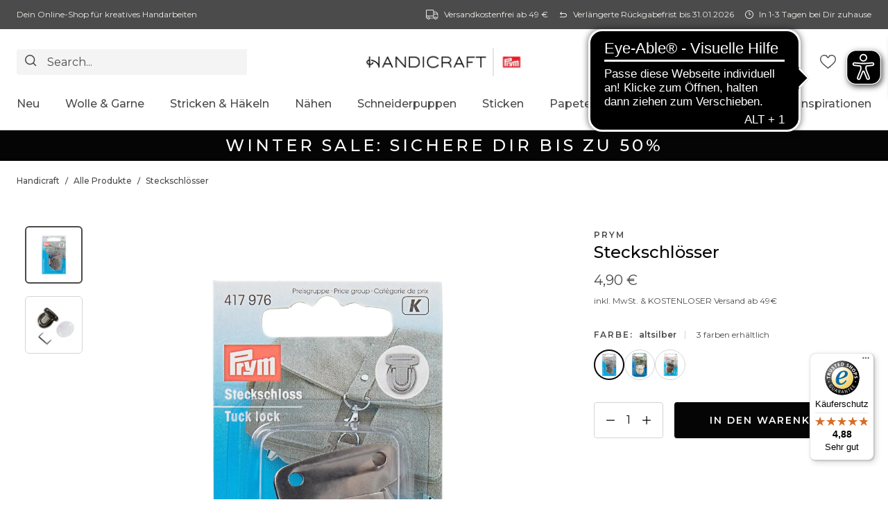

--- FILE ---
content_type: text/html; charset=utf-8
request_url: https://de.handicraft.com/products/p14179750
body_size: 77150
content:
<!doctype html>
<html lang="de">
  <head>
    <script id="pandectes-rules">
   /* PANDECTES-GDPR: DO NOT MODIFY AUTO GENERATED CODE OF THIS SCRIPT */
   
   window.PandectesSettings = {"store":{"id":66668429616,"plan":"premium","theme":"Swing [12.11.24] | eHouse","primaryLocale":"de","adminMode":false,"headless":false,"storefrontRootDomain":"","checkoutRootDomain":"","storefrontAccessToken":""},"tsPublished":1734034366,"declaration":{"showPurpose":false,"showProvider":false,"declIntroText":"Wir verwenden Cookies, um die Funktionalität der Website zu optimieren, die Leistung zu analysieren und Ihnen ein personalisiertes Erlebnis zu bieten. Einige Cookies sind für den ordnungsgemäßen Betrieb der Website unerlässlich. Diese Cookies können nicht deaktiviert werden. In diesem Fenster können Sie Ihre Präferenzen für Cookies verwalten.","showDateGenerated":true},"language":{"languageMode":"Multilingual","fallbackLanguage":"de","languageDetection":"locale","languagesSupported":["fr"]},"texts":{"managed":{"headerText":{"de":"Wir respektieren deine Privatsphäre","fr":"Nous respectons votre vie privée"},"consentText":{"de":"Diese Website verwendet Cookies, um Dir das beste Shopping-Erlebnis zu bieten.","fr":"Ce site utilise des cookies à des fins d'optimisation et d'amélioration continue pour votre plaisir de faire du shopping. En savoir plus"},"dismissButtonText":{"de":"Okay","fr":"D'accord"},"linkText":{"de":"Mehr erfahren","fr":"Apprendre encore plus"},"imprintText":{"de":"Impressum","fr":"Imprimer"},"preferencesButtonText":{"de":"Einstellungen","fr":"Préférences"},"allowButtonText":{"de":"Annehmen","fr":"J'accepte"},"denyButtonText":{"de":"Ablehnen","fr":"Déclin"},"leaveSiteButtonText":{"de":"Diese Seite verlassen","fr":"Quitter ce site"},"cookiePolicyText":{"de":"Cookie-Richtlinie","fr":"Politique de cookies"},"preferencesPopupTitleText":{"de":"Einwilligungseinstellungen verwalten","fr":"Gérer les préférences de consentement"},"preferencesPopupIntroText":{"de":"Wir verwenden Cookies, um die Funktionalität der Website zu optimieren, die Leistung zu analysieren und Dir ein personalisiertes Erlebnis zu bieten. Einige Cookies sind für den ordnungsgemäßen Betrieb der Website unerlässlich. Diese Cookies können nicht deaktiviert werden. In diesem Fenster kannst du Präferenzen für Cookies verwalten.","fr":"Nous utilisons des cookies pour optimiser les fonctionnalités du site, analyser les performances et vous offrir une meilleure expérience personnalisée. Certains cookies sont indispensables au bon fonctionnement du site. Ces cookies ne doivent pas être désactivés. Dans cette fenêtre, vous pouvez gérer vos préférences en se servant des cookies."},"preferencesPopupCloseButtonText":{"de":"Schließen","fr":"proche"},"preferencesPopupAcceptAllButtonText":{"de":"Alles Akzeptieren","fr":"Accepter tout"},"preferencesPopupRejectAllButtonText":{"de":"Alles ablehnen","fr":"Tout rejeter"},"preferencesPopupSaveButtonText":{"de":"Auswahl speichern","fr":"Enregistrer les préférences"},"accessSectionTitleText":{"de":"Datenübertragbarkeit","fr":"Portabilité des données"},"accessSectionParagraphText":{"de":"Sie haben das Recht, jederzeit auf Ihre Daten zuzugreifen.","fr":"Vous avez le droit de pouvoir accéder à vos données à tout moment."},"rectificationSectionTitleText":{"de":"Datenberichtigung","fr":"Rectification des données"},"rectificationSectionParagraphText":{"de":"Sie haben das Recht, die Aktualisierung Ihrer Daten zu verlangen, wann immer Sie dies für angemessen halten.","fr":"Vous avez le droit de demander la mise à jour de vos données chaque fois que vous le jugez approprié."},"erasureSectionTitleText":{"de":"Recht auf Löschung","fr":"Droit à l'oubli"},"erasureSectionParagraphText":{"de":"Sie haben das Recht, die Löschung aller Ihrer Daten zu verlangen. Danach können Sie nicht mehr auf Ihr Konto zugreifen.","fr":"Vous avez le droit de demander que toutes vos données soient effacées. Après cela, vous ne pourrez plus accéder à votre compte."},"declIntroText":{"de":"Wir verwenden Cookies, um die Funktionalität der Website zu optimieren, die Leistung zu analysieren und Ihnen ein personalisiertes Erlebnis zu bieten. Einige Cookies sind für den ordnungsgemäßen Betrieb der Website unerlässlich. Diese Cookies können nicht deaktiviert werden. In diesem Fenster können Sie Ihre Präferenzen für Cookies verwalten.","fr":"Nous utilisons des cookies pour optimiser les fonctionnalités du site Web, analyser les performances et vous offrir une expérience personnalisée. Certains cookies sont indispensables au bon fonctionnement et au bon fonctionnement du site Web. Ces cookies ne peuvent pas être désactivés. Dans cette fenêtre, vous pouvez gérer vos préférences en matière de cookies."}},"categories":{"strictlyNecessaryCookiesTitleText":{"de":"Unbedingt erforderlich","fr":"Indispensable"},"functionalityCookiesTitleText":{"de":"Funktionale Cookies","fr":"Fonctionnalité des cookies"},"performanceCookiesTitleText":{"de":"Performance-Cookies","fr":"Performances des cookies"},"targetingCookiesTitleText":{"de":"Targeting-Cookies","fr":"Ciblage-Cookies"},"unclassifiedCookiesTitleText":{"de":"Unklassifizierte Cookies","fr":"Cookies non classés"},"strictlyNecessaryCookiesDescriptionText":{"de":"Diese Cookies sind unerlässlich, damit Du dich auf der Website bewegen und die Funktionen nutzen kannst. Ohne diese Cookies kann die Website nicht richtig funktionieren.","fr":"Ces cookies sont indispensables pour que vous puissiez naviguer sur le site et utiliser ses fonctions. Sans ces cookies, le site web ne peut fonctionner convenablement.\nDétails des cookies"},"functionalityCookiesDescriptionText":{"de":"Diese Cookies ermöglichen es der Website, verbesserte Funktionalität und Personalisierung bereitzustellen. Sie können von uns oder von Drittanbietern gesetzt werden, deren Dienste wir auf unseren Seiten hinzugefügt haben. Wenn Du diese Cookies nicht zulässt, funktionieren einige oder alle dieser Dienste möglicherweise nicht richtig.","fr":"Ces cookies permettent au site web de prévoir des fonctionnalités et une personnalisation améliorées. Ils peuvent être placés par nous ou par des tiers dont les services ont été intégrés à notre site. Si vous ne les autorisez pas, il se peut que certains ou tous ces services risquent de ne pas fonctionner convenablement.\nDétails des cookies"},"performanceCookiesDescriptionText":{"de":"Diese Cookies ermöglichen es uns, die Leistung unserer Website zu überwachen und zu verbessern. Sie ermöglichen es uns beispielsweise, Besuche zu zählen, Verkehrsquellen zu identifizieren und zu sehen, welche Teile der Website am beliebtesten sind.","fr":"Ces cookies nous permettent de surveiller et d'améliorer les performances de notre site web. Ils nous permettent par exemple de compter les visites, d'identifier les sources de trafic et de voir quelles sont les sections du site les plus populaires.\nDétails des cookies"},"targetingCookiesDescriptionText":{"de":"Diese Cookies können von unseren Werbepartnern über unsere Website gesetzt werden. Sie können von diesen Unternehmen verwendet werden, um ein Profil Deiner Interessen zu erstellen und Dir relevante Werbung auf anderen Websites anzuzeigen. Sie speichern keine direkten personenbezogenen Daten, sondern basieren auf der eindeutigen Identifizierung des Browsers und Internetgeräts. Wenn Du diese Cookies nicht zulässt, wird Dir keine personalisierte Werbung angezeigt.","fr":"Ces cookies peuvent être installés par nos partenaires publicitaires par le biais de notre site web. Ils peuvent être utilisés par ces entreprises pour créer un profil de vos intérêts et vous montrer des publicités pertinentes sur d'autres sites. Ils ne sauvegardent pas directement les données personnelles, mais se basent sur l'identification unique du navigateur et de la machine Internet. Si en revanche vous n'autorisez pas ces cookies, aucune publicité personnalisée ne vous sera affichée.\nDétails des cookies"},"unclassifiedCookiesDescriptionText":{"de":"Unklassifizierte Cookies sind Cookies, die wir gerade zusammen mit den Anbietern einzelner Cookies klassifizieren.","fr":"Les cookies non classés sont des cookies que nous sommes en train de classer avec les fournisseurs de cookies individuels."}},"auto":{"declName":{"de":"Name","fr":"Nom"},"declPath":{"de":"Weg","fr":"Chemin"},"declType":{"de":"Typ","fr":"Type"},"declDomain":{"de":"Domain","fr":"Domaine"},"declPurpose":{"de":"Zweck","fr":"But"},"declProvider":{"de":"Anbieter","fr":"Fournisseur"},"declRetention":{"de":"Speicherdauer","fr":"Rétention"},"declFirstParty":{"de":"Erstanbieter","fr":"Première partie"},"declThirdParty":{"de":"Drittanbieter","fr":"Tierce partie"},"declSeconds":{"de":"Sekunden","fr":"secondes"},"declMinutes":{"de":"Minuten","fr":"minutes"},"declHours":{"de":"Std.","fr":"heures"},"declDays":{"de":"Tage","fr":"jours"},"declMonths":{"de":"Monate","fr":"mois"},"declYears":{"de":"Jahre","fr":"années"},"declSession":{"de":"Sitzung","fr":"Session"},"cookiesDetailsText":{"de":"Cookie-Details","fr":"Détails des cookies"},"preferencesPopupAlwaysAllowedText":{"de":"Immer erlaubt","fr":"Toujours activé"},"submitButton":{"de":"einreichen","fr":"Soumettre"},"submittingButton":{"de":"Senden...","fr":"Soumission..."},"cancelButton":{"de":"Abbrechen","fr":"Annuler"},"guestsSupportInfoText":{"de":"Bitte loggen Sie sich mit Ihrem Kundenkonto ein, um fortzufahren.","fr":"Veuillez vous connecter avec votre compte client pour continuer."},"guestsSupportEmailPlaceholder":{"de":"E-Mail-Addresse","fr":"Adresse e-mail"},"guestsSupportEmailValidationError":{"de":"Email ist ungültig","fr":"L'email n'est pas valide"},"guestsSupportEmailSuccessTitle":{"de":"Vielen Dank für die Anfrage","fr":"Merci pour votre requête"},"guestsSupportEmailFailureTitle":{"de":"Ein Problem ist aufgetreten","fr":"Un problème est survenu"},"guestsSupportEmailSuccessMessage":{"de":"Wenn Sie als Kunde dieses Shops registriert sind, erhalten Sie in Kürze eine E-Mail mit Anweisungen zum weiteren Vorgehen.","fr":"Si vous êtes inscrit en tant que client de ce magasin, vous recevrez bientôt un e-mail avec des instructions sur la marche à suivre."},"guestsSupportEmailFailureMessage":{"de":"Ihre Anfrage wurde nicht übermittelt. Bitte versuchen Sie es erneut und wenn das Problem weiterhin besteht, wenden Sie sich an den Shop-Inhaber, um Hilfe zu erhalten.","fr":"Votre demande n'a pas été soumise. Veuillez réessayer et si le problème persiste, contactez le propriétaire du magasin pour obtenir de l'aide."},"confirmationSuccessTitle":{"de":"Ihre Anfrage wurde bestätigt","fr":"Votre demande est vérifiée"},"confirmationFailureTitle":{"de":"Ein Problem ist aufgetreten","fr":"Un problème est survenu"},"confirmationSuccessMessage":{"de":"Wir werden uns in Kürze zu Ihrem Anliegen bei Ihnen melden.","fr":"Nous reviendrons rapidement vers vous quant à votre demande."},"confirmationFailureMessage":{"de":"Ihre Anfrage wurde nicht bestätigt. Bitte versuchen Sie es erneut und wenn das Problem weiterhin besteht, wenden Sie sich an den Ladenbesitzer, um Hilfe zu erhalten","fr":"Votre demande n'a pas été vérifiée. Veuillez réessayer et si le problème persiste, contactez le propriétaire du magasin pour obtenir de l'aide"},"consentSectionTitleText":{"de":"Ihre Cookie-Einwilligung","fr":"Votre consentement aux cookies"},"consentSectionNoConsentText":{"de":"Sie haben der Cookie-Richtlinie dieser Website nicht zugestimmt.","fr":"Vous n'avez pas consenti à la politique de cookies de ce site Web."},"consentSectionConsentedText":{"de":"Sie haben der Cookie-Richtlinie dieser Website zugestimmt am","fr":"Vous avez consenti à la politique de cookies de ce site Web sur"},"consentStatus":{"de":"Einwilligungspräferenz","fr":"Préférence de consentement"},"consentDate":{"de":"Zustimmungsdatum","fr":"Date de consentement"},"consentId":{"de":"Einwilligungs-ID","fr":"ID de consentement"},"consentSectionChangeConsentActionText":{"de":"Einwilligungspräferenz ändern","fr":"Modifier la préférence de consentement"},"accessSectionGDPRRequestsActionText":{"de":"Anfragen betroffener Personen","fr":"Demandes des personnes concernées"},"accessSectionAccountInfoActionText":{"de":"persönliche Daten","fr":"Données personnelles"},"accessSectionOrdersRecordsActionText":{"de":"Aufträge","fr":"Ordres"},"accessSectionDownloadReportActionText":{"de":"Alle Daten anfordern","fr":"Tout télécharger"},"rectificationCommentPlaceholder":{"de":"Beschreiben Sie, was Sie aktualisieren möchten","fr":"Décrivez ce que vous souhaitez mettre à jour"},"rectificationCommentValidationError":{"de":"Kommentar ist erforderlich","fr":"Un commentaire est requis"},"rectificationSectionEditAccountActionText":{"de":"Aktualisierung anfordern","fr":"Demander une mise à jour"},"erasureSectionRequestDeletionActionText":{"de":"Löschung personenbezogener Daten anfordern","fr":"Demander la suppression des données personnelles"}}},"library":{"previewMode":false,"fadeInTimeout":0,"defaultBlocked":7,"showLink":true,"showImprintLink":false,"showGoogleLink":false,"enabled":true,"cookie":{"name":"_pandectes_gdpr","expiryDays":365,"secure":true,"domain":""},"dismissOnScroll":false,"dismissOnWindowClick":false,"dismissOnTimeout":false,"palette":{"popup":{"background":"#FFFFFF","backgroundForCalculations":{"a":1,"b":255,"g":255,"r":255},"text":"#000000"},"button":{"background":"#000000","backgroundForCalculations":{"a":1,"b":0,"g":0,"r":0},"text":"#FFFFFF","textForCalculation":{"a":1,"b":255,"g":255,"r":255},"border":"transparent"}},"content":{"href":"https://de.handicraft.com/pages/datenschutz","imprintHref":"/","close":"&#10005;","target":"","logo":"<img class=\"cc-banner-logo\" height=\"40\" width=\"225\" src=\"https://cdn.shopify.com/s/files/1/0666/6842/9616/t/66/assets/pandectes-logo.png?v=1734034296\" alt=\"logo\" />"},"window":"<div role=\"dialog\" aria-live=\"polite\" aria-label=\"cookieconsent\" aria-describedby=\"cookieconsent:desc\" id=\"pandectes-banner\" class=\"cc-window-wrapper cc-bottom-center-wrapper\"><div class=\"pd-cookie-banner-window cc-window {{classes}}\"><!--googleoff: all-->{{children}}<!--googleon: all--></div></div>","compliance":{"custom":"<div class=\"cc-compliance cc-highlight\">{{preferences}}{{allow}}{{deny}}</div>"},"type":"custom","layouts":{"basic":"{{logo}}{{messagelink}}{{compliance}}{{close}}"},"position":"bottom-center","theme":"edgeless","revokable":true,"animateRevokable":false,"revokableReset":false,"revokableLogoUrl":"https://cdn.shopify.com/s/files/1/0666/6842/9616/t/66/assets/pandectes-reopen-logo.png?v=1734034296","revokablePlacement":"bottom-left","revokableMarginHorizontal":15,"revokableMarginVertical":15,"static":false,"autoAttach":true,"hasTransition":true,"blacklistPage":[""],"elements":{"close":"<button aria-label=\"dismiss cookie message\" type=\"button\" tabindex=\"0\" class=\"cc-close\">{{close}}</button>","dismiss":"<button aria-label=\"dismiss cookie message\" type=\"button\" tabindex=\"0\" class=\"cc-btn cc-btn-decision cc-dismiss\">{{dismiss}}</button>","allow":"<button aria-label=\"allow cookies\" type=\"button\" tabindex=\"0\" class=\"cc-btn cc-btn-decision cc-allow\">{{allow}}</button>","deny":"<button aria-label=\"deny cookies\" type=\"button\" tabindex=\"0\" class=\"cc-btn cc-btn-decision cc-deny\">{{deny}}</button>","preferences":"<button aria-label=\"settings cookies\" tabindex=\"0\" type=\"button\" class=\"cc-btn cc-settings\" onclick=\"Pandectes.fn.openPreferences()\">{{preferences}}</button>"}},"geolocation":{"auOnly":false,"brOnly":false,"caOnly":false,"chOnly":false,"euOnly":false,"jpOnly":false,"nzOnly":false,"thOnly":false,"zaOnly":false,"canadaOnly":false,"globalVisibility":true},"dsr":{"guestsSupport":false,"accessSectionDownloadReportAuto":false},"banner":{"resetTs":1719949789,"extraCss":"        .cc-banner-logo {max-width: 48em!important;}    @media(min-width: 768px) {.cc-window.cc-floating{max-width: 48em!important;width: 48em!important;}}    .cc-message, .pd-cookie-banner-window .cc-header, .cc-logo {text-align: left}    .cc-window-wrapper{z-index: 2147483647;}    .cc-window{z-index: 2147483647;font-family: inherit;}    .pd-cookie-banner-window .cc-header{font-family: inherit;}    .pd-cp-ui{font-family: inherit; background-color: #FFFFFF;color:#000000;}    button.pd-cp-btn, a.pd-cp-btn{background-color:#000000;color:#FFFFFF!important;}    input + .pd-cp-preferences-slider{background-color: rgba(0, 0, 0, 0.3)}    .pd-cp-scrolling-section::-webkit-scrollbar{background-color: rgba(0, 0, 0, 0.3)}    input:checked + .pd-cp-preferences-slider{background-color: rgba(0, 0, 0, 1)}    .pd-cp-scrolling-section::-webkit-scrollbar-thumb {background-color: rgba(0, 0, 0, 1)}    .pd-cp-ui-close{color:#000000;}    .pd-cp-preferences-slider:before{background-color: #FFFFFF}    .pd-cp-title:before {border-color: #000000!important}    .pd-cp-preferences-slider{background-color:#000000}    .pd-cp-toggle{color:#000000!important}    @media(max-width:699px) {.pd-cp-ui-close-top svg {fill: #000000}}    .pd-cp-toggle:hover,.pd-cp-toggle:visited,.pd-cp-toggle:active{color:#000000!important}    .pd-cookie-banner-window {box-shadow: 0 0 18px rgb(0 0 0 / 20%);}  ","customJavascript":{"useButtons":true},"showPoweredBy":false,"revokableTrigger":false,"hybridStrict":false,"cookiesBlockedByDefault":"7","isActive":true,"implicitSavePreferences":false,"cookieIcon":false,"blockBots":false,"showCookiesDetails":true,"hasTransition":true,"blockingPage":false,"showOnlyLandingPage":false,"leaveSiteUrl":"https://www.google.com","linkRespectStoreLang":false},"cookies":{"0":[{"name":"keep_alive","type":"http","domain":"de.handicraft.com","path":"/","provider":"Shopify","firstParty":true,"retention":"30 minute(s)","expires":30,"unit":"declMinutes","purpose":{"de":"Wird im Zusammenhang mit der Käuferlokalisierung verwendet.","fr":"Utilisé en relation avec la localisation de l'acheteur."}},{"name":"secure_customer_sig","type":"http","domain":"de.handicraft.com","path":"/","provider":"Shopify","firstParty":true,"retention":"1 year(s)","expires":1,"unit":"declYears","purpose":{"de":"Wird im Zusammenhang mit dem Kundenlogin verwendet.","fr":"Utilisé en relation avec la connexion client."}},{"name":"localization","type":"http","domain":"de.handicraft.com","path":"/","provider":"Shopify","firstParty":true,"retention":"1 year(s)","expires":1,"unit":"declYears","purpose":{"de":"Lokalisierung von Shopify-Shops","fr":"Localisation de boutique Shopify"}},{"name":"cart_currency","type":"http","domain":"de.handicraft.com","path":"/","provider":"Shopify","firstParty":true,"retention":"2 ","expires":2,"unit":"declSession","purpose":{"de":"Das Cookie ist für die sichere Checkout- und Zahlungsfunktion auf der Website erforderlich. Diese Funktion wird von shopify.com bereitgestellt.","fr":"Le cookie est nécessaire pour la fonction de paiement et de paiement sécurisé sur le site Web. Cette fonction est fournie par shopify.com."}},{"name":"shopify_pay_redirect","type":"http","domain":"de.handicraft.com","path":"/","provider":"Shopify","firstParty":true,"retention":"1 hour(s)","expires":1,"unit":"declHours","purpose":{"de":"Das Cookie ist für die sichere Checkout- und Zahlungsfunktion auf der Website erforderlich. Diese Funktion wird von shopify.com bereitgestellt.","fr":"Le cookie est nécessaire pour la fonction de paiement et de paiement sécurisé sur le site Web. Cette fonction est fournie par shopify.com."}},{"name":"_cmp_a","type":"http","domain":".handicraft.com","path":"/","provider":"Shopify","firstParty":false,"retention":"1 year(s)","expires":1,"unit":"declYears","purpose":{"de":"Wird zum Verwalten der Datenschutzeinstellungen des Kunden verwendet.","fr":"Utilisé pour gérer les paramètres de confidentialité des clients."}},{"name":"_tracking_consent","type":"http","domain":".handicraft.com","path":"/","provider":"Shopify","firstParty":false,"retention":"1 year(s)","expires":1,"unit":"declYears","purpose":{"de":"Tracking-Einstellungen.","fr":"Préférences de suivi."}},{"name":"_pandectes_gdpr","type":"http","domain":".de.handicraft.com","path":"/","provider":"Pandectes","firstParty":true,"retention":"1 year(s)","expires":1,"unit":"declYears","purpose":{"de":"Wird für die Funktionalität des Cookies-Zustimmungsbanners verwendet.","fr":"Utilisé pour la fonctionnalité de la bannière de consentement aux cookies."}},{"name":"_shopify_essential","type":"http","domain":"de.handicraft.com","path":"/","provider":"Shopify","firstParty":true,"retention":"1 year(s)","expires":1,"unit":"declYears","purpose":{"de":"Wird auf der Kontenseite verwendet.","fr":"Utilisé sur la page des comptes."}},{"name":"wpm-test-cookie","type":"http","domain":"de.handicraft.com","path":"/","provider":"Shopify","firstParty":true,"retention":"Session","expires":1,"unit":"declSeconds","purpose":{"de":"Used to ensure our systems are working correctly."}},{"name":"wpm-test-cookie","type":"http","domain":"com","path":"/","provider":"Shopify","firstParty":false,"retention":"Session","expires":1,"unit":"declSeconds","purpose":{"de":"Used to ensure our systems are working correctly."}},{"name":"wpm-test-cookie","type":"http","domain":"handicraft.com","path":"/","provider":"Shopify","firstParty":false,"retention":"Session","expires":1,"unit":"declSeconds","purpose":{"de":"Used to ensure our systems are working correctly."}}],"1":[{"name":"_pinterest_ct_ua","type":"http","domain":".ct.pinterest.com","path":"/","provider":"Pinterest","firstParty":false,"retention":"1 year(s)","expires":1,"unit":"declYears","purpose":{"de":"Wird verwendet, um Aktionen seitenübergreifend zu gruppieren.","fr":"Utilisé pour regrouper des actions sur plusieurs pages."}}],"2":[{"name":"_landing_page","type":"http","domain":".handicraft.com","path":"/","provider":"Shopify","firstParty":false,"retention":"1 year(s)","expires":1,"unit":"declYears","purpose":{"de":"Verfolgt Zielseiten.","fr":"Suit les pages de destination."}},{"name":"_orig_referrer","type":"http","domain":".handicraft.com","path":"/","provider":"Shopify","firstParty":false,"retention":"1 year(s)","expires":1,"unit":"declYears","purpose":{"de":"Verfolgt Zielseiten.","fr":"Suit les pages de destination."}},{"name":"_shopify_y","type":"http","domain":".handicraft.com","path":"/","provider":"Shopify","firstParty":false,"retention":"1 year(s)","expires":1,"unit":"declYears","purpose":{"de":"Shopify-Analysen.","fr":"Analyses Shopify."}},{"name":"_shopify_sa_t","type":"http","domain":"de.handicraft.com","path":"/","provider":"Shopify","firstParty":true,"retention":"30 minute(s)","expires":30,"unit":"declMinutes","purpose":{"de":"Shopify-Analysen in Bezug auf Marketing und Empfehlungen.","fr":"Analyses Shopify relatives au marketing et aux références."}},{"name":"_shopify_sa_p","type":"http","domain":"de.handicraft.com","path":"/","provider":"Shopify","firstParty":true,"retention":"30 minute(s)","expires":30,"unit":"declMinutes","purpose":{"de":"Shopify-Analysen in Bezug auf Marketing und Empfehlungen.","fr":"Analyses Shopify relatives au marketing et aux références."}},{"name":"_shopify_s","type":"http","domain":".handicraft.com","path":"/","provider":"Shopify","firstParty":false,"retention":"30 minute(s)","expires":30,"unit":"declMinutes","purpose":{"de":"Shopify-Analysen.","fr":"Analyses Shopify."}},{"name":"_shopify_s","type":"http","domain":"de.handicraft.com","path":"/","provider":"Shopify","firstParty":true,"retention":"30 minute(s)","expires":30,"unit":"declMinutes","purpose":{"de":"Shopify-Analysen.","fr":"Analyses Shopify."}},{"name":"_ga","type":"http","domain":".handicraft.com","path":"/","provider":"Google","firstParty":false,"retention":"1 year(s)","expires":1,"unit":"declYears","purpose":{"de":"Cookie wird von Google Analytics mit unbekannter Funktionalität gesetzt","fr":"Le cookie est défini par Google Analytics avec une fonctionnalité inconnue"}},{"name":"_shopify_s","type":"http","domain":"com","path":"/","provider":"Shopify","firstParty":false,"retention":"Session","expires":1,"unit":"declSeconds","purpose":{"de":"Shopify-Analysen.","fr":"Analyses Shopify."}},{"name":"_shopify_sa_p","type":"http","domain":".handicraft.com","path":"/","provider":"Shopify","firstParty":false,"retention":"30 minute(s)","expires":30,"unit":"declMinutes","purpose":{"de":"Shopify-Analysen in Bezug auf Marketing und Empfehlungen.","fr":"Analyses Shopify relatives au marketing et aux références."}},{"name":"_shopify_sa_t","type":"http","domain":".handicraft.com","path":"/","provider":"Shopify","firstParty":false,"retention":"30 minute(s)","expires":30,"unit":"declMinutes","purpose":{"de":"Shopify-Analysen in Bezug auf Marketing und Empfehlungen.","fr":"Analyses Shopify relatives au marketing et aux références."}},{"name":"_boomr_clss","type":"html_local","domain":"https://de.handicraft.com","path":"/","provider":"Shopify","firstParty":true,"retention":"Persistent","expires":1,"unit":"declYears","purpose":{"de":"Wird zur Überwachung und Optimierung der Leistung von Shopify-Shops verwendet."}},{"name":"_ga_0KPZDCCLGB","type":"http","domain":".handicraft.com","path":"/","provider":"Google","firstParty":false,"retention":"1 year(s)","expires":1,"unit":"declYears","purpose":{"de":""}},{"name":"_ga_VV3JHXC0JT","type":"http","domain":".handicraft.com","path":"/","provider":"Google","firstParty":false,"retention":"1 year(s)","expires":1,"unit":"declYears","purpose":{"de":""}},{"name":"lsSema-","type":"http","domain":"de.handicraft.com","path":"/","provider":"Unknown","firstParty":true,"retention":"Session","expires":-55,"unit":"declYears","purpose":{"de":""}},{"name":"lsUserID","type":"http","domain":".personalizer.io","path":"/","provider":"Unknown","firstParty":false,"retention":"1 year(s)","expires":1,"unit":"declYears","purpose":{"de":""}},{"name":"lsContextID","type":"http","domain":"de.handicraft.com","path":"/","provider":"Unknown","firstParty":true,"retention":"Session","expires":-55,"unit":"declYears","purpose":{"de":""}},{"name":"_gd1719949871852","type":"http","domain":"handicraft.com","path":"/","provider":"Unknown","firstParty":false,"retention":"Session","expires":1,"unit":"declSeconds","purpose":{"de":""}},{"name":"lsEncUserID","type":"http","domain":".personalizer.io","path":"/","provider":"Unknown","firstParty":false,"retention":"1 year(s)","expires":1,"unit":"declYears","purpose":{"de":""}},{"name":"_gd1719949879773","type":"http","domain":"handicraft.com","path":"/","provider":"Unknown","firstParty":false,"retention":"Session","expires":1,"unit":"declSeconds","purpose":{"de":""}},{"name":"_gd1719949879776","type":"http","domain":"handicraft.com","path":"/","provider":"Unknown","firstParty":false,"retention":"Session","expires":1,"unit":"declSeconds","purpose":{"de":""}},{"name":"_gd1719949879779","type":"http","domain":"handicraft.com","path":"/","provider":"Unknown","firstParty":false,"retention":"Session","expires":1,"unit":"declSeconds","purpose":{"de":""}},{"name":"_gd1719949871857","type":"http","domain":"handicraft.com","path":"/","provider":"Unknown","firstParty":false,"retention":"Session","expires":1,"unit":"declSeconds","purpose":{"de":""}},{"name":"_sp_id.9553","type":"http","domain":"de.handicraft.com","path":"/","provider":"Snowplow","firstParty":true,"retention":"1 year(s)","expires":1,"unit":"declYears","purpose":{"de":""}},{"name":"_sp_ses.9553","type":"http","domain":"de.handicraft.com","path":"/","provider":"Snowplow","firstParty":true,"retention":"30 minute(s)","expires":30,"unit":"declMinutes","purpose":{"de":""}},{"name":"lsContextExpires","type":"html_local","domain":"https://de.handicraft.com","path":"/","provider":"Unknown","firstParty":true,"retention":"Persistent","expires":1,"unit":"declYears","purpose":{"de":""}},{"name":"boostSDVersioningInvalidateCacheTime","type":"html_local","domain":"https://de.handicraft.com","path":"/","provider":"Unknown","firstParty":true,"retention":"Persistent","expires":1,"unit":"declYears","purpose":{"de":""}},{"name":"lsAuthParams","type":"html_local","domain":"https://de.handicraft.com","path":"/","provider":"Unknown","firstParty":true,"retention":"Persistent","expires":1,"unit":"declYears","purpose":{"de":""}},{"name":"lsRecentViews","type":"html_local","domain":"https://de.handicraft.com","path":"/","provider":"Unknown","firstParty":true,"retention":"Persistent","expires":1,"unit":"declYears","purpose":{"de":""}},{"name":"__klarna_sdk_version","type":"html_local","domain":"https://de.handicraft.com","path":"/","provider":"Unknown","firstParty":true,"retention":"Persistent","expires":1,"unit":"declYears","purpose":{"de":""}},{"name":"lsAuthResult","type":"html_local","domain":"https://de.handicraft.com","path":"/","provider":"Unknown","firstParty":true,"retention":"Persistent","expires":1,"unit":"declYears","purpose":{"de":""}},{"name":"lsUserID","type":"html_local","domain":"https://de.handicraft.com","path":"/","provider":"Unknown","firstParty":true,"retention":"Persistent","expires":1,"unit":"declYears","purpose":{"de":""}},{"name":"boostPFSPreviousPageEvent","type":"html_session","domain":"https://de.handicraft.com","path":"/","provider":"Unknown","firstParty":true,"retention":"Session","expires":1,"unit":"declYears","purpose":{"de":""}},{"name":"session-storage-test","type":"html_session","domain":"https://de.handicraft.com","path":"/","provider":"Unknown","firstParty":true,"retention":"Session","expires":1,"unit":"declYears","purpose":{"de":""}},{"name":"lsUserID","type":"html_local","domain":"https://edge.personalizer.io","path":"/","provider":"Unknown","firstParty":false,"retention":"Persistent","expires":1,"unit":"declYears","purpose":{"de":""}},{"name":"lstest","type":"html_local","domain":"https://de.handicraft.com","path":"/","provider":"Unknown","firstParty":true,"retention":"Persistent","expires":1,"unit":"declYears","purpose":{"de":""}},{"name":"tTDe","type":"html_local","domain":"https://de.handicraft.com","path":"/","provider":"Unknown","firstParty":true,"retention":"Persistent","expires":1,"unit":"declYears","purpose":{"de":""}},{"name":"boostSDRecentlyViewedProduct","type":"html_local","domain":"https://de.handicraft.com","path":"/","provider":"Unknown","firstParty":true,"retention":"Persistent","expires":1,"unit":"declYears","purpose":{"de":""}}],"4":[{"name":"swym-session-id","type":"http","domain":".de.handicraft.com","path":"/","provider":"Swym","firstParty":true,"retention":"30 minute(s)","expires":30,"unit":"declMinutes","purpose":{"de":"Wird vom SWYM Wishlist Plus Shopify-Plugin verwendet.","fr":"Utilisé par le plug-in SWYM Wishlist Plus Shopify."}},{"name":"_gcl_au","type":"http","domain":".handicraft.com","path":"/","provider":"Google","firstParty":false,"retention":"3 month(s)","expires":3,"unit":"declMonths","purpose":{"de":"Cookie wird von Google Tag Manager platziert, um Conversions zu verfolgen.","fr":"Le cookie est placé par Google Tag Manager pour suivre les conversions."}},{"name":"test_cookie","type":"http","domain":".doubleclick.net","path":"/","provider":"Google","firstParty":false,"retention":"15 minute(s)","expires":15,"unit":"declMinutes","purpose":{"de":"Um die Aktionen der Besucher zu messen, nachdem sie sich durch eine Anzeige geklickt haben. Verfällt nach jedem Besuch.","fr":"Pour mesurer les actions des visiteurs après avoir cliqué sur une publicité. Expire après chaque visite."}},{"name":"_pin_unauth","type":"http","domain":"de.handicraft.com","path":"/","provider":"Pinterest","firstParty":true,"retention":"1 year(s)","expires":1,"unit":"declYears","purpose":{"de":"Wird verwendet, um Aktionen für Benutzer zu gruppieren, die von Pinterest nicht identifiziert werden können.","fr":"Utilisé pour regrouper les actions des utilisateurs qui ne peuvent pas être identifiés par Pinterest."}},{"name":"_fbp","type":"http","domain":".handicraft.com","path":"/","provider":"Facebook","firstParty":false,"retention":"3 month(s)","expires":3,"unit":"declMonths","purpose":{"de":"Cookie wird von Facebook platziert, um Besuche auf Websites zu verfolgen.","fr":"Le cookie est placé par Facebook pour suivre les visites sur les sites Web."}},{"name":"IDE","type":"http","domain":".doubleclick.net","path":"/","provider":"Google","firstParty":false,"retention":"1 year(s)","expires":1,"unit":"declYears","purpose":{"de":"Um die Aktionen der Besucher zu messen, nachdem sie sich durch eine Anzeige geklickt haben. Verfällt nach 1 Jahr.","fr":"Pour mesurer les actions des visiteurs après avoir cliqué sur une publicité. Expire après 1 an."}},{"name":"lastExternalReferrerTime","type":"html_local","domain":"https://de.handicraft.com","path":"/","provider":"Facebook","firstParty":true,"retention":"Persistent","expires":1,"unit":"declYears","purpose":{"de":"Enthält den Zeitstempel der letzten Aktualisierung des lastExternalReferrer-Cookies.","fr":"Contient l&#39;horodatage de la dernière mise à jour du cookie lastExternalReferrer."}},{"name":"lastExternalReferrer","type":"html_local","domain":"https://de.handicraft.com","path":"/","provider":"Facebook","firstParty":true,"retention":"Persistent","expires":1,"unit":"declYears","purpose":{"de":"Erkennt, wie der Benutzer auf die Website gelangt ist, indem er seine letzte URL-Adresse registriert.","fr":"Détecte comment l&#39;utilisateur a atteint le site Web en enregistrant sa dernière adresse URL."}},{"name":"BVBRANDID","type":"http","domain":".de.handicraft.com","path":"/","provider":"Unknown","firstParty":true,"retention":"1 year(s)","expires":1,"unit":"declYears","purpose":{"de":""}},{"name":"BVBRANDSID","type":"http","domain":".de.handicraft.com","path":"/","provider":"Unknown","firstParty":true,"retention":"30 minute(s)","expires":30,"unit":"declMinutes","purpose":{"de":""}},{"name":"ar_debug","type":"http","domain":".pinterest.com","path":"/","provider":"Unknown","firstParty":false,"retention":"1 year(s)","expires":1,"unit":"declYears","purpose":{"de":"","fr":"Vérifie si un cookie de débogueur technique est présent."}},{"name":"__verify","type":"http","domain":"de.handicraft.com","path":"/","provider":"Unknown","firstParty":true,"retention":"Session","expires":1,"unit":"declSeconds","purpose":{"de":""}},{"name":"_gd1719949871854","type":"http","domain":"handicraft.com","path":"/","provider":"Unknown","firstParty":false,"retention":"Session","expires":1,"unit":"declSeconds","purpose":{"de":""}},{"name":"yotpo_pixel","type":"http","domain":"de.handicraft.com","path":"/","provider":"Unknown","firstParty":true,"retention":"1 day(s)","expires":1,"unit":"declDays","purpose":{"de":""}},{"name":"pixel","type":"http","domain":".yotpo.com","path":"/","provider":"Unknown","firstParty":false,"retention":"1 year(s)","expires":1,"unit":"declYears","purpose":{"de":""}},{"name":"boostPFSSessionId","type":"html_local","domain":"https://de.handicraft.com","path":"/","provider":"Unknown","firstParty":true,"retention":"Persistent","expires":1,"unit":"declYears","purpose":{"de":""}},{"name":"boostPFSCurrentPage","type":"html_session","domain":"https://de.handicraft.com","path":"/","provider":"Unknown","firstParty":true,"retention":"Session","expires":1,"unit":"declYears","purpose":{"de":""}},{"name":"lsContext","type":"html_local","domain":"https://de.handicraft.com","path":"/","provider":"Unknown","firstParty":true,"retention":"Persistent","expires":1,"unit":"declYears","purpose":{"de":""}},{"name":"test","type":"html_local","domain":"https://de.handicraft.com","path":"/","provider":"Unknown","firstParty":true,"retention":"Persistent","expires":1,"unit":"declYears","purpose":{"de":""}},{"name":"__klarna_sdk_identity-api","type":"html_session","domain":"https://de.handicraft.com","path":"/","provider":"Unknown","firstParty":true,"retention":"Session","expires":1,"unit":"declYears","purpose":{"de":""}},{"name":"boostPFSCurrentNextPage","type":"html_session","domain":"https://de.handicraft.com","path":"/","provider":"Unknown","firstParty":true,"retention":"Session","expires":1,"unit":"declYears","purpose":{"de":""}},{"name":"__klarna_sdk_default-config","type":"html_session","domain":"https://de.handicraft.com","path":"/","provider":"Unknown","firstParty":true,"retention":"Session","expires":1,"unit":"declYears","purpose":{"de":""}},{"name":"lsLandingDetails","type":"html_session","domain":"https://de.handicraft.com","path":"/","provider":"Unknown","firstParty":true,"retention":"Session","expires":1,"unit":"declYears","purpose":{"de":""}},{"name":"boostPFSCurrentPreviousPage","type":"html_session","domain":"https://de.handicraft.com","path":"/","provider":"Unknown","firstParty":true,"retention":"Session","expires":1,"unit":"declYears","purpose":{"de":""}},{"name":"lsEncUserID","type":"html_local","domain":"https://edge.personalizer.io","path":"/","provider":"Unknown","firstParty":false,"retention":"Persistent","expires":1,"unit":"declYears","purpose":{"de":""}},{"name":"local-storage-test","type":"html_local","domain":"https://de.handicraft.com","path":"/","provider":"Unknown","firstParty":true,"retention":"Persistent","expires":1,"unit":"declYears","purpose":{"de":""}},{"name":"tTDu","type":"html_local","domain":"https://de.handicraft.com","path":"/","provider":"Unknown","firstParty":true,"retention":"Persistent","expires":1,"unit":"declYears","purpose":{"de":""}},{"name":"bugsnag-anonymous-id","type":"html_local","domain":"https://pay.shopify.com","path":"/","provider":"Unknown","firstParty":false,"retention":"Persistent","expires":1,"unit":"declYears","purpose":{"de":""}},{"name":"tTf","type":"html_local","domain":"https://de.handicraft.com","path":"/","provider":"Unknown","firstParty":true,"retention":"Persistent","expires":1,"unit":"declYears","purpose":{"de":""}},{"name":"tADu","type":"html_local","domain":"https://de.handicraft.com","path":"/","provider":"Unknown","firstParty":true,"retention":"Persistent","expires":1,"unit":"declYears","purpose":{"de":""}},{"name":"t3D","type":"html_local","domain":"https://de.handicraft.com","path":"/","provider":"Unknown","firstParty":true,"retention":"Persistent","expires":1,"unit":"declYears","purpose":{"de":""}},{"name":"tPL","type":"html_local","domain":"https://de.handicraft.com","path":"/","provider":"Unknown","firstParty":true,"retention":"Persistent","expires":1,"unit":"declYears","purpose":{"de":""}},{"name":"tC","type":"html_local","domain":"https://de.handicraft.com","path":"/","provider":"Unknown","firstParty":true,"retention":"Persistent","expires":1,"unit":"declYears","purpose":{"de":""}},{"name":"tnsApp","type":"html_local","domain":"https://de.handicraft.com","path":"/","provider":"Unknown","firstParty":true,"retention":"Persistent","expires":1,"unit":"declYears","purpose":{"de":""}},{"name":"tTE","type":"html_local","domain":"https://de.handicraft.com","path":"/","provider":"Unknown","firstParty":true,"retention":"Persistent","expires":1,"unit":"declYears","purpose":{"de":""}},{"name":"tMQ","type":"html_local","domain":"https://de.handicraft.com","path":"/","provider":"Unknown","firstParty":true,"retention":"Persistent","expires":1,"unit":"declYears","purpose":{"de":""}},{"name":"tADe","type":"html_local","domain":"https://de.handicraft.com","path":"/","provider":"Unknown","firstParty":true,"retention":"Persistent","expires":1,"unit":"declYears","purpose":{"de":""}},{"name":"tAE","type":"html_local","domain":"https://de.handicraft.com","path":"/","provider":"Unknown","firstParty":true,"retention":"Persistent","expires":1,"unit":"declYears","purpose":{"de":""}},{"name":"previousProductLink","type":"html_session","domain":"https://de.handicraft.com","path":"/","provider":"Unknown","firstParty":true,"retention":"Session","expires":1,"unit":"declYears","purpose":{"de":""}}],"8":[]},"blocker":{"isActive":true,"googleConsentMode":{"id":"","analyticsId":"G-VV3JHXC0JT","adwordsId":"AW-710220878","isActive":true,"adStorageCategory":4,"analyticsStorageCategory":2,"personalizationStorageCategory":1,"functionalityStorageCategory":1,"customEvent":false,"securityStorageCategory":0,"redactData":false,"urlPassthrough":false,"dataLayerProperty":"dataLayer","waitForUpdate":0,"useNativeChannel":false},"facebookPixel":{"id":"","isActive":false,"ldu":false},"microsoft":{},"rakuten":{"isActive":false,"cmp":false,"ccpa":false},"klaviyoIsActive":true,"gpcIsActive":true,"defaultBlocked":7,"patterns":{"whiteList":["pay.google.com"],"blackList":{"1":["static.hotjar.com/c/hotjar","www.paypal.com"],"2":[],"4":["s.adroll.com/j/","bat.bing.com","googleads.g.doubleclick.net","connect.facebook.net","googletagmanager.com/gtag/js\\?id=AW|googleadservices.com","static.klaviyo.com|www.klaviyo.com|static-tracking.klaviyo.com|a.klaviyo.com","s.pinimg.com/ct/core.js|s.pinimg.com/ct/lib","intg.snapchat.com/shopify/shopify-scevent-init.js","analytics.tiktok.com/i18n/pixel","static.ads-twitter.com/uwt.js|static.ads-twitter.com/oct.js"],"8":[]},"iframesWhiteList":[],"iframesBlackList":{"1":["player.vimeo.com","www.youtube.com|www.youtube-nocookie.com"],"2":[],"4":[],"8":[]},"beaconsWhiteList":[],"beaconsBlackList":{"1":[],"2":[],"4":[],"8":[]}}}}
   
   !function(){"use strict";window.PandectesRules=window.PandectesRules||{},window.PandectesRules.manualBlacklist={1:[],2:[],4:[]},window.PandectesRules.blacklistedIFrames={1:[],2:[],4:[]},window.PandectesRules.blacklistedCss={1:[],2:[],4:[]},window.PandectesRules.blacklistedBeacons={1:[],2:[],4:[]};var e="javascript/blocked";function t(e){return new RegExp(e.replace(/[/\\.+?$()]/g,"\\$&").replace("*","(.*)"))}var n=function(e){var t=arguments.length>1&&void 0!==arguments[1]?arguments[1]:"log";new URLSearchParams(window.location.search).get("log")&&console[t]("PandectesRules: ".concat(e))};function a(e){var t=document.createElement("script");t.async=!0,t.src=e,document.head.appendChild(t)}function r(e,t){var n=Object.keys(e);if(Object.getOwnPropertySymbols){var a=Object.getOwnPropertySymbols(e);t&&(a=a.filter((function(t){return Object.getOwnPropertyDescriptor(e,t).enumerable}))),n.push.apply(n,a)}return n}function o(e){for(var t=1;t<arguments.length;t++){var n=null!=arguments[t]?arguments[t]:{};t%2?r(Object(n),!0).forEach((function(t){s(e,t,n[t])})):Object.getOwnPropertyDescriptors?Object.defineProperties(e,Object.getOwnPropertyDescriptors(n)):r(Object(n)).forEach((function(t){Object.defineProperty(e,t,Object.getOwnPropertyDescriptor(n,t))}))}return e}function i(e){var t=function(e,t){if("object"!=typeof e||!e)return e;var n=e[Symbol.toPrimitive];if(void 0!==n){var a=n.call(e,t||"default");if("object"!=typeof a)return a;throw new TypeError("@@toPrimitive must return a primitive value.")}return("string"===t?String:Number)(e)}(e,"string");return"symbol"==typeof t?t:t+""}function s(e,t,n){return(t=i(t))in e?Object.defineProperty(e,t,{value:n,enumerable:!0,configurable:!0,writable:!0}):e[t]=n,e}function c(e,t){return function(e){if(Array.isArray(e))return e}(e)||function(e,t){var n=null==e?null:"undefined"!=typeof Symbol&&e[Symbol.iterator]||e["@@iterator"];if(null!=n){var a,r,o,i,s=[],c=!0,l=!1;try{if(o=(n=n.call(e)).next,0===t){if(Object(n)!==n)return;c=!1}else for(;!(c=(a=o.call(n)).done)&&(s.push(a.value),s.length!==t);c=!0);}catch(e){l=!0,r=e}finally{try{if(!c&&null!=n.return&&(i=n.return(),Object(i)!==i))return}finally{if(l)throw r}}return s}}(e,t)||d(e,t)||function(){throw new TypeError("Invalid attempt to destructure non-iterable instance.\nIn order to be iterable, non-array objects must have a [Symbol.iterator]() method.")}()}function l(e){return function(e){if(Array.isArray(e))return u(e)}(e)||function(e){if("undefined"!=typeof Symbol&&null!=e[Symbol.iterator]||null!=e["@@iterator"])return Array.from(e)}(e)||d(e)||function(){throw new TypeError("Invalid attempt to spread non-iterable instance.\nIn order to be iterable, non-array objects must have a [Symbol.iterator]() method.")}()}function d(e,t){if(e){if("string"==typeof e)return u(e,t);var n=Object.prototype.toString.call(e).slice(8,-1);return"Object"===n&&e.constructor&&(n=e.constructor.name),"Map"===n||"Set"===n?Array.from(e):"Arguments"===n||/^(?:Ui|I)nt(?:8|16|32)(?:Clamped)?Array$/.test(n)?u(e,t):void 0}}function u(e,t){(null==t||t>e.length)&&(t=e.length);for(var n=0,a=new Array(t);n<t;n++)a[n]=e[n];return a}var f=window.PandectesRulesSettings||window.PandectesSettings,g=!(void 0===window.dataLayer||!Array.isArray(window.dataLayer)||!window.dataLayer.some((function(e){return"pandectes_full_scan"===e.event}))),p=function(){var e,t=arguments.length>0&&void 0!==arguments[0]?arguments[0]:"_pandectes_gdpr",n=("; "+document.cookie).split("; "+t+"=");if(n.length<2)e={};else{var a=n.pop().split(";");e=window.atob(a.shift())}var r=function(e){try{return JSON.parse(e)}catch(e){return!1}}(e);return!1!==r?r:e}(),h=f.banner.isActive,y=f.blocker,v=y.defaultBlocked,w=y.patterns,m=p&&null!==p.preferences&&void 0!==p.preferences?p.preferences:null,b=g?0:h?null===m?v:m:0,k={1:!(1&b),2:!(2&b),4:!(4&b)},_=w.blackList,S=w.whiteList,L=w.iframesBlackList,C=w.iframesWhiteList,P=w.beaconsBlackList,A=w.beaconsWhiteList,O={blackList:[],whiteList:[],iframesBlackList:{1:[],2:[],4:[],8:[]},iframesWhiteList:[],beaconsBlackList:{1:[],2:[],4:[],8:[]},beaconsWhiteList:[]};[1,2,4].map((function(e){var n;k[e]||((n=O.blackList).push.apply(n,l(_[e].length?_[e].map(t):[])),O.iframesBlackList[e]=L[e].length?L[e].map(t):[],O.beaconsBlackList[e]=P[e].length?P[e].map(t):[])})),O.whiteList=S.length?S.map(t):[],O.iframesWhiteList=C.length?C.map(t):[],O.beaconsWhiteList=A.length?A.map(t):[];var E={scripts:[],iframes:{1:[],2:[],4:[]},beacons:{1:[],2:[],4:[]},css:{1:[],2:[],4:[]}},I=function(t,n){return t&&(!n||n!==e)&&(!O.blackList||O.blackList.some((function(e){return e.test(t)})))&&(!O.whiteList||O.whiteList.every((function(e){return!e.test(t)})))},B=function(e,t){var n=O.iframesBlackList[t],a=O.iframesWhiteList;return e&&(!n||n.some((function(t){return t.test(e)})))&&(!a||a.every((function(t){return!t.test(e)})))},j=function(e,t){var n=O.beaconsBlackList[t],a=O.beaconsWhiteList;return e&&(!n||n.some((function(t){return t.test(e)})))&&(!a||a.every((function(t){return!t.test(e)})))},T=new MutationObserver((function(e){for(var t=0;t<e.length;t++)for(var n=e[t].addedNodes,a=0;a<n.length;a++){var r=n[a],o=r.dataset&&r.dataset.cookiecategory;if(1===r.nodeType&&"LINK"===r.tagName){var i=r.dataset&&r.dataset.href;if(i&&o)switch(o){case"functionality":case"C0001":E.css[1].push(i);break;case"performance":case"C0002":E.css[2].push(i);break;case"targeting":case"C0003":E.css[4].push(i)}}}})),R=new MutationObserver((function(t){for(var a=0;a<t.length;a++)for(var r=t[a].addedNodes,o=function(){var t=r[i],a=t.src||t.dataset&&t.dataset.src,o=t.dataset&&t.dataset.cookiecategory;if(1===t.nodeType&&"IFRAME"===t.tagName){if(a){var s=!1;B(a,1)||"functionality"===o||"C0001"===o?(s=!0,E.iframes[1].push(a)):B(a,2)||"performance"===o||"C0002"===o?(s=!0,E.iframes[2].push(a)):(B(a,4)||"targeting"===o||"C0003"===o)&&(s=!0,E.iframes[4].push(a)),s&&(t.removeAttribute("src"),t.setAttribute("data-src",a))}}else if(1===t.nodeType&&"IMG"===t.tagName){if(a){var c=!1;j(a,1)?(c=!0,E.beacons[1].push(a)):j(a,2)?(c=!0,E.beacons[2].push(a)):j(a,4)&&(c=!0,E.beacons[4].push(a)),c&&(t.removeAttribute("src"),t.setAttribute("data-src",a))}}else if(1===t.nodeType&&"SCRIPT"===t.tagName){var l=t.type,d=!1;if(I(a,l)?(n("rule blocked: ".concat(a)),d=!0):a&&o?n("manually blocked @ ".concat(o,": ").concat(a)):o&&n("manually blocked @ ".concat(o,": inline code")),d){E.scripts.push([t,l]),t.type=e;t.addEventListener("beforescriptexecute",(function n(a){t.getAttribute("type")===e&&a.preventDefault(),t.removeEventListener("beforescriptexecute",n)})),t.parentElement&&t.parentElement.removeChild(t)}}},i=0;i<r.length;i++)o()})),D=document.createElement,x={src:Object.getOwnPropertyDescriptor(HTMLScriptElement.prototype,"src"),type:Object.getOwnPropertyDescriptor(HTMLScriptElement.prototype,"type")};window.PandectesRules.unblockCss=function(e){var t=E.css[e]||[];t.length&&n("Unblocking CSS for ".concat(e)),t.forEach((function(e){var t=document.querySelector('link[data-href^="'.concat(e,'"]'));t.removeAttribute("data-href"),t.href=e})),E.css[e]=[]},window.PandectesRules.unblockIFrames=function(e){var t=E.iframes[e]||[];t.length&&n("Unblocking IFrames for ".concat(e)),O.iframesBlackList[e]=[],t.forEach((function(e){var t=document.querySelector('iframe[data-src^="'.concat(e,'"]'));t.removeAttribute("data-src"),t.src=e})),E.iframes[e]=[]},window.PandectesRules.unblockBeacons=function(e){var t=E.beacons[e]||[];t.length&&n("Unblocking Beacons for ".concat(e)),O.beaconsBlackList[e]=[],t.forEach((function(e){var t=document.querySelector('img[data-src^="'.concat(e,'"]'));t.removeAttribute("data-src"),t.src=e})),E.beacons[e]=[]},window.PandectesRules.unblockInlineScripts=function(e){var t=1===e?"functionality":2===e?"performance":"targeting",a=document.querySelectorAll('script[type="javascript/blocked"][data-cookiecategory="'.concat(t,'"]'));n("unblockInlineScripts: ".concat(a.length," in ").concat(t)),a.forEach((function(e){var t=document.createElement("script");t.type="text/javascript",e.hasAttribute("src")?t.src=e.getAttribute("src"):t.textContent=e.textContent,document.head.appendChild(t),e.parentNode.removeChild(e)}))},window.PandectesRules.unblockInlineCss=function(e){var t=1===e?"functionality":2===e?"performance":"targeting",a=document.querySelectorAll('link[data-cookiecategory="'.concat(t,'"]'));n("unblockInlineCss: ".concat(a.length," in ").concat(t)),a.forEach((function(e){e.href=e.getAttribute("data-href")}))},window.PandectesRules.unblock=function(e){e.length<1?(O.blackList=[],O.whiteList=[],O.iframesBlackList=[],O.iframesWhiteList=[]):(O.blackList&&(O.blackList=O.blackList.filter((function(t){return e.every((function(e){return"string"==typeof e?!t.test(e):e instanceof RegExp?t.toString()!==e.toString():void 0}))}))),O.whiteList&&(O.whiteList=[].concat(l(O.whiteList),l(e.map((function(e){if("string"==typeof e){var n=".*"+t(e)+".*";if(O.whiteList.every((function(e){return e.toString()!==n.toString()})))return new RegExp(n)}else if(e instanceof RegExp&&O.whiteList.every((function(t){return t.toString()!==e.toString()})))return e;return null})).filter(Boolean)))));var a=0;l(E.scripts).forEach((function(e,t){var n=c(e,2),r=n[0],o=n[1];if(function(e){var t=e.getAttribute("src");return O.blackList&&O.blackList.every((function(e){return!e.test(t)}))||O.whiteList&&O.whiteList.some((function(e){return e.test(t)}))}(r)){for(var i=document.createElement("script"),s=0;s<r.attributes.length;s++){var l=r.attributes[s];"src"!==l.name&&"type"!==l.name&&i.setAttribute(l.name,r.attributes[s].value)}i.setAttribute("src",r.src),i.setAttribute("type",o||"application/javascript"),document.head.appendChild(i),E.scripts.splice(t-a,1),a++}})),0==O.blackList.length&&0===O.iframesBlackList[1].length&&0===O.iframesBlackList[2].length&&0===O.iframesBlackList[4].length&&0===O.beaconsBlackList[1].length&&0===O.beaconsBlackList[2].length&&0===O.beaconsBlackList[4].length&&(n("Disconnecting observers"),R.disconnect(),T.disconnect())};var N=f.store,U=N.adminMode,z=N.headless,M=N.storefrontRootDomain,q=N.checkoutRootDomain,F=N.storefrontAccessToken,W=f.banner.isActive,H=f.blocker.defaultBlocked;W&&function(e){if(window.Shopify&&window.Shopify.customerPrivacy)e();else{var t=null;window.Shopify&&window.Shopify.loadFeatures&&window.Shopify.trackingConsent?e():t=setInterval((function(){window.Shopify&&window.Shopify.loadFeatures&&(clearInterval(t),window.Shopify.loadFeatures([{name:"consent-tracking-api",version:"0.1"}],(function(t){t?n("Shopify.customerPrivacy API - failed to load"):(n("shouldShowBanner() -> ".concat(window.Shopify.trackingConsent.shouldShowBanner()," | saleOfDataRegion() -> ").concat(window.Shopify.trackingConsent.saleOfDataRegion())),e())})))}),10)}}((function(){!function(){var e=window.Shopify.trackingConsent;if(!1!==e.shouldShowBanner()||null!==m||7!==H)try{var t=U&&!(window.Shopify&&window.Shopify.AdminBarInjector),a={preferences:!(1&b)||g||t,analytics:!(2&b)||g||t,marketing:!(4&b)||g||t};z&&(a.headlessStorefront=!0,a.storefrontRootDomain=null!=M&&M.length?M:window.location.hostname,a.checkoutRootDomain=null!=q&&q.length?q:"checkout.".concat(window.location.hostname),a.storefrontAccessToken=null!=F&&F.length?F:""),e.firstPartyMarketingAllowed()===a.marketing&&e.analyticsProcessingAllowed()===a.analytics&&e.preferencesProcessingAllowed()===a.preferences||e.setTrackingConsent(a,(function(e){e&&e.error?n("Shopify.customerPrivacy API - failed to setTrackingConsent"):n("setTrackingConsent(".concat(JSON.stringify(a),")"))}))}catch(e){n("Shopify.customerPrivacy API - exception")}}(),function(){if(z){var e=window.Shopify.trackingConsent,t=e.currentVisitorConsent();if(navigator.globalPrivacyControl&&""===t.sale_of_data){var a={sale_of_data:!1,headlessStorefront:!0};a.storefrontRootDomain=null!=M&&M.length?M:window.location.hostname,a.checkoutRootDomain=null!=q&&q.length?q:"checkout.".concat(window.location.hostname),a.storefrontAccessToken=null!=F&&F.length?F:"",e.setTrackingConsent(a,(function(e){e&&e.error?n("Shopify.customerPrivacy API - failed to setTrackingConsent({".concat(JSON.stringify(a),")")):n("setTrackingConsent(".concat(JSON.stringify(a),")"))}))}}}()}));var G=["AT","BE","BG","HR","CY","CZ","DK","EE","FI","FR","DE","GR","HU","IE","IT","LV","LT","LU","MT","NL","PL","PT","RO","SK","SI","ES","SE","GB","LI","NO","IS"],J=f.banner,V=J.isActive,K=J.hybridStrict,$=f.geolocation,Y=$.caOnly,Z=void 0!==Y&&Y,Q=$.euOnly,X=void 0!==Q&&Q,ee=$.brOnly,te=void 0!==ee&&ee,ne=$.jpOnly,ae=void 0!==ne&&ne,re=$.thOnly,oe=void 0!==re&&re,ie=$.chOnly,se=void 0!==ie&&ie,ce=$.zaOnly,le=void 0!==ce&&ce,de=$.canadaOnly,ue=void 0!==de&&de,fe=$.globalVisibility,ge=void 0===fe||fe,pe=f.blocker,he=pe.defaultBlocked,ye=void 0===he?7:he,ve=pe.googleConsentMode,we=ve.isActive,me=ve.customEvent,be=ve.id,ke=void 0===be?"":be,_e=ve.analyticsId,Se=void 0===_e?"":_e,Le=ve.adwordsId,Ce=void 0===Le?"":Le,Pe=ve.redactData,Ae=ve.urlPassthrough,Oe=ve.adStorageCategory,Ee=ve.analyticsStorageCategory,Ie=ve.functionalityStorageCategory,Be=ve.personalizationStorageCategory,je=ve.securityStorageCategory,Te=ve.dataLayerProperty,Re=void 0===Te?"dataLayer":Te,De=ve.waitForUpdate,xe=void 0===De?0:De,Ne=ve.useNativeChannel,Ue=void 0!==Ne&&Ne;function ze(){window[Re].push(arguments)}window[Re]=window[Re]||[];var Me,qe,Fe={hasInitialized:!1,useNativeChannel:!1,ads_data_redaction:!1,url_passthrough:!1,data_layer_property:"dataLayer",storage:{ad_storage:"granted",ad_user_data:"granted",ad_personalization:"granted",analytics_storage:"granted",functionality_storage:"granted",personalization_storage:"granted",security_storage:"granted"}};if(V&&we){var We=ye&Oe?"denied":"granted",He=ye&Ee?"denied":"granted",Ge=ye&Ie?"denied":"granted",Je=ye&Be?"denied":"granted",Ve=ye&je?"denied":"granted";Fe.hasInitialized=!0,Fe.useNativeChannel=Ue,Fe.url_passthrough=Ae,Fe.ads_data_redaction="denied"===We&&Pe,Fe.storage.ad_storage=We,Fe.storage.ad_user_data=We,Fe.storage.ad_personalization=We,Fe.storage.analytics_storage=He,Fe.storage.functionality_storage=Ge,Fe.storage.personalization_storage=Je,Fe.storage.security_storage=Ve,Fe.data_layer_property=Re||"dataLayer",Fe.ads_data_redaction&&ze("set","ads_data_redaction",Fe.ads_data_redaction),Fe.url_passthrough&&ze("set","url_passthrough",Fe.url_passthrough),function(){!1===Ue?console.log("Pandectes: Google Consent Mode (av2)"):console.log("Pandectes: Google Consent Mode (av2nc)");var e=b!==ye?{wait_for_update:xe||500}:xe?{wait_for_update:xe}:{};ge&&!K?ze("consent","default",o(o({},Fe.storage),e)):(ze("consent","default",o(o(o({},Fe.storage),e),{},{region:[].concat(l(X||K?G:[]),l(Z&&!K?["US-CA","US-VA","US-CT","US-UT","US-CO"]:[]),l(te&&!K?["BR"]:[]),l(ae&&!K?["JP"]:[]),l(ue&&!K?["CA"]:[]),l(oe&&!K?["TH"]:[]),l(se&&!K?["CH"]:[]),l(le&&!K?["ZA"]:[]))})),ze("consent","default",{ad_storage:"granted",ad_user_data:"granted",ad_personalization:"granted",analytics_storage:"granted",functionality_storage:"granted",personalization_storage:"granted",security_storage:"granted"}));if(null!==m){var t=b&Oe?"denied":"granted",n=b&Ee?"denied":"granted",r=b&Ie?"denied":"granted",i=b&Be?"denied":"granted",s=b&je?"denied":"granted";Fe.storage.ad_storage=t,Fe.storage.ad_user_data=t,Fe.storage.ad_personalization=t,Fe.storage.analytics_storage=n,Fe.storage.functionality_storage=r,Fe.storage.personalization_storage=i,Fe.storage.security_storage=s,ze("consent","update",Fe.storage)}(ke.length||Se.length||Ce.length)&&(window[Fe.data_layer_property].push({"pandectes.start":(new Date).getTime(),event:"pandectes-rules.min.js"}),(Se.length||Ce.length)&&ze("js",new Date));var c="https://www.googletagmanager.com";if(ke.length){var d=ke.split(",");window[Fe.data_layer_property].push({"gtm.start":(new Date).getTime(),event:"gtm.js"});for(var u=0;u<d.length;u++){var f="dataLayer"!==Fe.data_layer_property?"&l=".concat(Fe.data_layer_property):"";a("".concat(c,"/gtm.js?id=").concat(d[u].trim()).concat(f))}}if(Se.length)for(var g=Se.split(","),p=0;p<g.length;p++){var h=g[p].trim();h.length&&(a("".concat(c,"/gtag/js?id=").concat(h)),ze("config",h,{send_page_view:!1}))}if(Ce.length)for(var y=Ce.split(","),v=0;v<y.length;v++){var w=y[v].trim();w.length&&(a("".concat(c,"/gtag/js?id=").concat(w)),ze("config",w,{allow_enhanced_conversions:!0}))}}()}V&&me&&(qe={event:"Pandectes_Consent_Update",pandectes_status:7===(Me=b)?"deny":0===Me?"allow":"mixed",pandectes_categories:{C0000:"allow",C0001:k[1]?"allow":"deny",C0002:k[2]?"allow":"deny",C0003:k[4]?"allow":"deny"}},window[Re].push(qe),null!==m&&function(e){if(window.Shopify&&window.Shopify.analytics)e();else{var t=null;window.Shopify&&window.Shopify.analytics?e():t=setInterval((function(){window.Shopify&&window.Shopify.analytics&&(clearInterval(t),e())}),10)}}((function(){console.log("publishing Web Pixels API custom event"),window.Shopify.analytics.publish("Pandectes_Consent_Update",qe)})));var Ke=f.blocker,$e=Ke.klaviyoIsActive,Ye=Ke.googleConsentMode.adStorageCategory;$e&&window.addEventListener("PandectesEvent_OnConsent",(function(e){var t=e.detail.preferences;if(null!=t){var n=t&Ye?"denied":"granted";void 0!==window.klaviyo&&window.klaviyo.isIdentified()&&window.klaviyo.push(["identify",{ad_personalization:n,ad_user_data:n}])}})),f.banner.revokableTrigger&&window.addEventListener("PandectesEvent_OnInitialize",(function(){document.querySelectorAll('[href*="#reopenBanner"]').forEach((function(e){e.onclick=function(e){e.preventDefault(),window.Pandectes.fn.revokeConsent()}}))}));var Ze=f.banner.isActive,Qe=f.blocker,Xe=Qe.defaultBlocked,et=void 0===Xe?7:Xe,tt=Qe.microsoft,nt=tt.isActive,at=tt.uetTags,rt=tt.dataLayerProperty,ot=void 0===rt?"uetq":rt,it={hasInitialized:!1,data_layer_property:"uetq",storage:{ad_storage:"granted"}};if(window[ot]=window[ot]||[],nt&&ft("_uetmsdns","1",365),Ze&&nt){var st=4&et?"denied":"granted";if(it.hasInitialized=!0,it.storage.ad_storage=st,window[ot].push("consent","default",it.storage),"granted"==st&&(ft("_uetmsdns","0",365),console.log("setting cookie")),null!==m){var ct=4&b?"denied":"granted";it.storage.ad_storage=ct,window[ot].push("consent","update",it.storage),"granted"===ct&&ft("_uetmsdns","0",365)}if(at.length)for(var lt=at.split(","),dt=0;dt<lt.length;dt++)lt[dt].trim().length&&ut(lt[dt])}function ut(e){var t=document.createElement("script");t.type="text/javascript",t.src="//bat.bing.com/bat.js",t.onload=function(){var t={ti:e};t.q=window.uetq,window.uetq=new UET(t),window.uetq.push("consent","default",{ad_storage:"denied"}),window[ot].push("pageLoad")},document.head.appendChild(t)}function ft(e,t,n){var a=new Date;a.setTime(a.getTime()+24*n*60*60*1e3);var r="expires="+a.toUTCString();document.cookie="".concat(e,"=").concat(t,"; ").concat(r,"; path=/; secure; samesite=strict")}window.PandectesRules.gcm=Fe;var gt=f.banner.isActive,pt=f.blocker.isActive;n("Prefs: ".concat(b," | Banner: ").concat(gt?"on":"off"," | Blocker: ").concat(pt?"on":"off"));var ht=null===m&&/\/checkouts\//.test(window.location.pathname);0!==b&&!1===g&&pt&&!ht&&(n("Blocker will execute"),document.createElement=function(){for(var t=arguments.length,n=new Array(t),a=0;a<t;a++)n[a]=arguments[a];if("script"!==n[0].toLowerCase())return D.bind?D.bind(document).apply(void 0,n):D;var r=D.bind(document).apply(void 0,n);try{Object.defineProperties(r,{src:o(o({},x.src),{},{set:function(t){I(t,r.type)&&x.type.set.call(this,e),x.src.set.call(this,t)}}),type:o(o({},x.type),{},{get:function(){var t=x.type.get.call(this);return t===e||I(this.src,t)?null:t},set:function(t){var n=I(r.src,r.type)?e:t;x.type.set.call(this,n)}})}),r.setAttribute=function(t,n){if("type"===t){var a=I(r.src,r.type)?e:n;x.type.set.call(r,a)}else"src"===t?(I(n,r.type)&&x.type.set.call(r,e),x.src.set.call(r,n)):HTMLScriptElement.prototype.setAttribute.call(r,t,n)}}catch(e){console.warn("Yett: unable to prevent script execution for script src ",r.src,".\n",'A likely cause would be because you are using a third-party browser extension that monkey patches the "document.createElement" function.')}return r},R.observe(document.documentElement,{childList:!0,subtree:!0}),T.observe(document.documentElement,{childList:!0,subtree:!0}))}();

</script>
<title>Prym Originals Steckschlösser</title>

<meta charset="utf-8">
<meta http-equiv="X-UA-Compatible" content="IE=edge">
<meta name="viewport" content="width=device-width,initial-scale=1">
<meta name="description" content="Von trendiger Shopping-Bag und Laptop-Tasche über den Schulranzen bis zur Kindergartentasche: Diese Steckschlösser eignen sich perfekt für selbstgenähte Kreationen. Als schöner, dezenter Klassiker ist das Steckschloss durch seinen Metallriegel sicher im Verschluss und gleichzeitig sehr leicht per Fingerdruck zu öffnen bzw. zu schließen. Aus rostfreiem Metall gefertigt, funktioniert die Schnalle des Steckschlosses sehr zuverlässig und dies auch bei intensivem Gebrauch. Eine Anleitung auf der Rückseite erleichtert das Anbringen des Steckschlosses, dessen Ober- und Unterteile jeweils über Klammern aufgesteckt werden. Ein Verschluss, der durch seinen Retro-Look jede selbstgenähte Tasche aufwertet.">

<link rel="canonical" href="https://de.handicraft.com/products/p14179750">
<link rel="shortcut icon" href="//de.handicraft.com/cdn/shop/files/handicraft_by_prym_32x32.png?v=1755593859" type="image/png">
<!-- fonts -->
<link rel="preconnect" href="https://fonts.googleapis.com">
<link rel="preconnect" href="https://fonts.gstatic.com" crossorigin>
<link href="https://fonts.googleapis.com/css2?family=Carattere&family=Montserrat:wght@400;500;600;700&display=swap" rel="stylesheet">
<!-- end fonts -->
<link rel="stylesheet" href="//de.handicraft.com/cdn/shop/t/16/assets/theme.css?v=98814755088287919551759338357" />

<!-- Google Tag Manager -->
<script>(function(w,d,s,l,i){w[l]=w[l]||[];w[l].push({'gtm.start':
new Date().getTime(),event:'gtm.js'});var f=d.getElementsByTagName(s)[0],
j=d.createElement(s),dl=l!='dataLayer'?'&l='+l:'';j.async=true;j.src=
'https://www.googletagmanager.com/gtm.js?id='+i+dl;f.parentNode.insertBefore(j,f);
})(window,document,'script','dataLayer','GTM-M85NTCQ');</script>
<!-- End Google Tag Manager -->





  
  
  
  
  




<meta name="description" content="Von trendiger Shopping-Bag und Laptop-Tasche über den Schulranzen bis zur Kindergartentasche: Diese Steckschlösser eignen sich perfekt für selbstgenähte Kreationen. Als schöner, dezenter Klassiker ist das Steckschloss durch seinen Metallriegel sicher im Verschluss und gleichzeitig sehr leicht per Fingerdruck zu öffnen bzw. zu schließen. Aus rostfreiem Metall gefertigt, funktioniert die Schnalle des Steckschlosses sehr zuverlässig und dies auch bei intensivem Gebrauch. Eine Anleitung auf der Rückseite erleichtert das Anbringen des Steckschlosses, dessen Ober- und Unterteile jeweils über Klammern aufgesteckt werden. Ein Verschluss, der durch seinen Retro-Look jede selbstgenähte Tasche aufwertet." />
<meta property="og:url" content="https://de.handicraft.com/products/p14179750">
<meta property="og:site_name" content="Handicraft by Prym">
<meta property="og:type" content="product">
<meta property="og:title" content="Steckschlösser">
<meta property="og:description" content="Von trendiger Shopping-Bag und Laptop-Tasche über den Schulranzen bis zur Kindergartentasche: Diese Steckschlösser eignen sich perfekt für selbstgenähte Kreationen. Als schöner, dezenter Klassiker ist das Steckschloss durch seinen Metallriegel sicher im Verschluss und gleichzeitig sehr leicht per Fingerdruck zu öffnen bzw. zu schließen. Aus rostfreiem Metall gefertigt, funktioniert die Schnalle des Steckschlosses sehr zuverlässig und dies auch bei intensivem Gebrauch. Eine Anleitung auf der Rückseite erleichtert das Anbringen des Steckschlosses, dessen Ober- und Unterteile jeweils über Klammern aufgesteckt werden. Ein Verschluss, der durch seinen Retro-Look jede selbstgenähte Tasche aufwertet.">
<meta property="og:image" content="http://de.handicraft.com/cdn/shop/products/64238669e48713f351175df8fde82da365852382_1024x.jpg?v=1755176888">
<meta property="og:image:secure_url" content="https://de.handicraft.com/cdn/shop/products/64238669e48713f351175df8fde82da365852382_1024x.jpg?v=1755176888">
<meta property="og:price:amount" content="4,90">
<meta property="og:price:currency" content="EUR">

<meta name="twitter:title" content="Steckschlösser">
<meta name="twitter:description" content="Von trendiger Shopping-Bag und Laptop-Tasche über den Schulranzen bis zur Kindergartentasche: Diese Steckschlösser eignen sich perfekt für selbstgenähte Kreationen. Als schöner, dezenter Klassiker ist das Steckschloss durch seinen Metallriegel sicher im Verschluss und gleichzeitig sehr leicht per Fingerdruck zu öffnen bzw. zu schließen. Aus rostfreiem Metall gefertigt, funktioniert die Schnalle des Steckschlosses sehr zuverlässig und dies auch bei intensivem Gebrauch. Eine Anleitung auf der Rückseite erleichtert das Anbringen des Steckschlosses, dessen Ober- und Unterteile jeweils über Klammern aufgesteckt werden. Ein Verschluss, der durch seinen Retro-Look jede selbstgenähte Tasche aufwertet.">
<meta name="twitter:card" content="summary_large_image">
<meta name="twitter:image" content="https://de.handicraft.com/cdn/shop/products/64238669e48713f351175df8fde82da365852382_1024x.jpg?v=1755176888">
<meta name="twitter:image:width" content="480">
<meta name="twitter:image:height" content="480">
<script type="text/javascript" src="https://edge.personalizer.io/storefront/2.0.0/js/shopify/storefront.min.js?key=qrn1d-g1rkk4wwt9aj5hrx9gx0pgg-ujxfn&shop=prym-pce.myshopify.com"></script>
<script>
window.LimeSpot = window.LimeSpot === undefined ? {} : LimeSpot;
LimeSpot.PageInfo = { Type: "Product", Template: "product", ReferenceIdentifier: "8226448671024" };

LimeSpot.StoreInfo = { Theme: "Production | eHouse" };


LimeSpot.CartItems = [];
</script>





    <script>window.performance && window.performance.mark && window.performance.mark('shopify.content_for_header.start');</script><meta name="facebook-domain-verification" content="jflcc3b7on0khcpjpa70siocf37ef2">
<meta name="google-site-verification" content="bJFg2K-j5ib1yDVkiKjgLnUSxwcVI270OGcvowQId58">
<meta id="shopify-digital-wallet" name="shopify-digital-wallet" content="/66668429616/digital_wallets/dialog">
<meta name="shopify-checkout-api-token" content="dbe4f3822f0f4c8f87276f13e707a081">
<meta id="in-context-paypal-metadata" data-shop-id="66668429616" data-venmo-supported="false" data-environment="production" data-locale="de_DE" data-paypal-v4="true" data-currency="EUR">
<link rel="alternate" hreflang="x-default" href="https://de.handicraft.com/products/p14179750">
<link rel="alternate" hreflang="de-DE" href="https://de.handicraft.com/products/p14179750">
<link rel="alternate" hreflang="fr-FR" href="https://fr.handicraft.com/products/p14179750">
<link rel="alternate" type="application/json+oembed" href="https://de.handicraft.com/products/p14179750.oembed">
<script async="async" src="/checkouts/internal/preloads.js?locale=de-DE"></script>
<link rel="preconnect" href="https://shop.app" crossorigin="anonymous">
<script async="async" src="https://shop.app/checkouts/internal/preloads.js?locale=de-DE&shop_id=66668429616" crossorigin="anonymous"></script>
<script id="apple-pay-shop-capabilities" type="application/json">{"shopId":66668429616,"countryCode":"DE","currencyCode":"EUR","merchantCapabilities":["supports3DS"],"merchantId":"gid:\/\/shopify\/Shop\/66668429616","merchantName":"Handicraft by Prym","requiredBillingContactFields":["postalAddress","email"],"requiredShippingContactFields":["postalAddress","email"],"shippingType":"shipping","supportedNetworks":["visa","maestro","masterCard","amex"],"total":{"type":"pending","label":"Handicraft by Prym","amount":"1.00"},"shopifyPaymentsEnabled":true,"supportsSubscriptions":true}</script>
<script id="shopify-features" type="application/json">{"accessToken":"dbe4f3822f0f4c8f87276f13e707a081","betas":["rich-media-storefront-analytics"],"domain":"de.handicraft.com","predictiveSearch":true,"shopId":66668429616,"locale":"de"}</script>
<script>var Shopify = Shopify || {};
Shopify.shop = "prym-pce.myshopify.com";
Shopify.locale = "de";
Shopify.currency = {"active":"EUR","rate":"1.0"};
Shopify.country = "DE";
Shopify.theme = {"name":"Production | eHouse","id":145977114928,"schema_name":"eHouse All Nàtural","schema_version":"0.1.0","theme_store_id":null,"role":"main"};
Shopify.theme.handle = "null";
Shopify.theme.style = {"id":null,"handle":null};
Shopify.cdnHost = "de.handicraft.com/cdn";
Shopify.routes = Shopify.routes || {};
Shopify.routes.root = "/";</script>
<script type="module">!function(o){(o.Shopify=o.Shopify||{}).modules=!0}(window);</script>
<script>!function(o){function n(){var o=[];function n(){o.push(Array.prototype.slice.apply(arguments))}return n.q=o,n}var t=o.Shopify=o.Shopify||{};t.loadFeatures=n(),t.autoloadFeatures=n()}(window);</script>
<script>
  window.ShopifyPay = window.ShopifyPay || {};
  window.ShopifyPay.apiHost = "shop.app\/pay";
  window.ShopifyPay.redirectState = null;
</script>
<script id="shop-js-analytics" type="application/json">{"pageType":"product"}</script>
<script defer="defer" async type="module" src="//de.handicraft.com/cdn/shopifycloud/shop-js/modules/v2/client.init-shop-cart-sync_XknANqpX.de.esm.js"></script>
<script defer="defer" async type="module" src="//de.handicraft.com/cdn/shopifycloud/shop-js/modules/v2/chunk.common_DvdeXi9P.esm.js"></script>
<script type="module">
  await import("//de.handicraft.com/cdn/shopifycloud/shop-js/modules/v2/client.init-shop-cart-sync_XknANqpX.de.esm.js");
await import("//de.handicraft.com/cdn/shopifycloud/shop-js/modules/v2/chunk.common_DvdeXi9P.esm.js");

  window.Shopify.SignInWithShop?.initShopCartSync?.({"fedCMEnabled":true,"windoidEnabled":true});

</script>
<script>
  window.Shopify = window.Shopify || {};
  if (!window.Shopify.featureAssets) window.Shopify.featureAssets = {};
  window.Shopify.featureAssets['shop-js'] = {"shop-cart-sync":["modules/v2/client.shop-cart-sync_D9JQGxjh.de.esm.js","modules/v2/chunk.common_DvdeXi9P.esm.js"],"init-fed-cm":["modules/v2/client.init-fed-cm_DMo35JdQ.de.esm.js","modules/v2/chunk.common_DvdeXi9P.esm.js"],"init-windoid":["modules/v2/client.init-windoid_B3VvhkL7.de.esm.js","modules/v2/chunk.common_DvdeXi9P.esm.js"],"shop-cash-offers":["modules/v2/client.shop-cash-offers_CYQv6hn3.de.esm.js","modules/v2/chunk.common_DvdeXi9P.esm.js","modules/v2/chunk.modal_CkJq5XGD.esm.js"],"shop-button":["modules/v2/client.shop-button_Baq_RTkq.de.esm.js","modules/v2/chunk.common_DvdeXi9P.esm.js"],"init-shop-email-lookup-coordinator":["modules/v2/client.init-shop-email-lookup-coordinator_Bz_MA9Op.de.esm.js","modules/v2/chunk.common_DvdeXi9P.esm.js"],"shop-toast-manager":["modules/v2/client.shop-toast-manager_DCWfOqRF.de.esm.js","modules/v2/chunk.common_DvdeXi9P.esm.js"],"shop-login-button":["modules/v2/client.shop-login-button_caaxNUOr.de.esm.js","modules/v2/chunk.common_DvdeXi9P.esm.js","modules/v2/chunk.modal_CkJq5XGD.esm.js"],"avatar":["modules/v2/client.avatar_BTnouDA3.de.esm.js"],"init-shop-cart-sync":["modules/v2/client.init-shop-cart-sync_XknANqpX.de.esm.js","modules/v2/chunk.common_DvdeXi9P.esm.js"],"pay-button":["modules/v2/client.pay-button_CKXSOdRt.de.esm.js","modules/v2/chunk.common_DvdeXi9P.esm.js"],"init-shop-for-new-customer-accounts":["modules/v2/client.init-shop-for-new-customer-accounts_CbyP-mMl.de.esm.js","modules/v2/client.shop-login-button_caaxNUOr.de.esm.js","modules/v2/chunk.common_DvdeXi9P.esm.js","modules/v2/chunk.modal_CkJq5XGD.esm.js"],"init-customer-accounts-sign-up":["modules/v2/client.init-customer-accounts-sign-up_CDG_EMX9.de.esm.js","modules/v2/client.shop-login-button_caaxNUOr.de.esm.js","modules/v2/chunk.common_DvdeXi9P.esm.js","modules/v2/chunk.modal_CkJq5XGD.esm.js"],"shop-follow-button":["modules/v2/client.shop-follow-button_DKjGFHnv.de.esm.js","modules/v2/chunk.common_DvdeXi9P.esm.js","modules/v2/chunk.modal_CkJq5XGD.esm.js"],"checkout-modal":["modules/v2/client.checkout-modal_DiCgWgoC.de.esm.js","modules/v2/chunk.common_DvdeXi9P.esm.js","modules/v2/chunk.modal_CkJq5XGD.esm.js"],"init-customer-accounts":["modules/v2/client.init-customer-accounts_CBDBRCw9.de.esm.js","modules/v2/client.shop-login-button_caaxNUOr.de.esm.js","modules/v2/chunk.common_DvdeXi9P.esm.js","modules/v2/chunk.modal_CkJq5XGD.esm.js"],"lead-capture":["modules/v2/client.lead-capture_ASe7qa-m.de.esm.js","modules/v2/chunk.common_DvdeXi9P.esm.js","modules/v2/chunk.modal_CkJq5XGD.esm.js"],"shop-login":["modules/v2/client.shop-login_Cve_5msa.de.esm.js","modules/v2/chunk.common_DvdeXi9P.esm.js","modules/v2/chunk.modal_CkJq5XGD.esm.js"],"payment-terms":["modules/v2/client.payment-terms_D0YjRyyK.de.esm.js","modules/v2/chunk.common_DvdeXi9P.esm.js","modules/v2/chunk.modal_CkJq5XGD.esm.js"]};
</script>
<script>(function() {
  var isLoaded = false;
  function asyncLoad() {
    if (isLoaded) return;
    isLoaded = true;
    var urls = ["\/\/cdn.shopify.com\/proxy\/22d1ed348e21c7dc4d6b13da2d8343dcb946e92baebad1f0943567ebd9c02215\/feed.mulwi.com\/js\/init.js?shop=prym-pce.myshopify.com\u0026sp-cache-control=cHVibGljLCBtYXgtYWdlPTkwMA","https:\/\/dr4qe3ddw9y32.cloudfront.net\/awin-shopify-integration-code.js?aid=106519\u0026v=shopifyApp_5.2.5\u0026ts=1768508266299\u0026shop=prym-pce.myshopify.com","https:\/\/cdn.giftcardpro.app\/build\/storefront\/storefront.js?shop=prym-pce.myshopify.com","https:\/\/s3.eu-west-1.amazonaws.com\/production-klarna-il-shopify-osm\/0b7fe7c4a98ef8166eeafee767bc667686567a25\/prym-pce.myshopify.com-1759396940716.js?shop=prym-pce.myshopify.com","https:\/\/edge.personalizer.io\/storefront\/2.0.0\/js\/shopify\/storefront.min.js?key=qrn1d-g1rkk4wwt9aj5hrx9gx0pgg-ujxfn\u0026shop=prym-pce.myshopify.com","\/\/cdn.shopify.com\/proxy\/dab743ffc98f786feb22801cf2f695d9e377a7bfad20442c5002c74d1e11d7ef\/d33a6lvgbd0fej.cloudfront.net\/script_tag\/secomapp.scripttag.js?shop=prym-pce.myshopify.com\u0026sp-cache-control=cHVibGljLCBtYXgtYWdlPTkwMA","https:\/\/tseish-app.connect.trustedshops.com\/esc.js?apiBaseUrl=aHR0cHM6Ly90c2Vpc2gtYXBwLmNvbm5lY3QudHJ1c3RlZHNob3BzLmNvbQ==\u0026instanceId=cHJ5bS1wY2UubXlzaG9waWZ5LmNvbQ==\u0026shop=prym-pce.myshopify.com"];
    for (var i = 0; i < urls.length; i++) {
      var s = document.createElement('script');
      s.type = 'text/javascript';
      s.async = true;
      s.src = urls[i];
      var x = document.getElementsByTagName('script')[0];
      x.parentNode.insertBefore(s, x);
    }
  };
  if(window.attachEvent) {
    window.attachEvent('onload', asyncLoad);
  } else {
    window.addEventListener('load', asyncLoad, false);
  }
})();</script>
<script id="__st">var __st={"a":66668429616,"offset":3600,"reqid":"753ac515-a717-492f-9587-6429adb4a5fa-1768899033","pageurl":"de.handicraft.com\/products\/p14179750","u":"fb1d6011a6c1","p":"product","rtyp":"product","rid":8226448671024};</script>
<script>window.ShopifyPaypalV4VisibilityTracking = true;</script>
<script id="captcha-bootstrap">!function(){'use strict';const t='contact',e='account',n='new_comment',o=[[t,t],['blogs',n],['comments',n],[t,'customer']],c=[[e,'customer_login'],[e,'guest_login'],[e,'recover_customer_password'],[e,'create_customer']],r=t=>t.map((([t,e])=>`form[action*='/${t}']:not([data-nocaptcha='true']) input[name='form_type'][value='${e}']`)).join(','),a=t=>()=>t?[...document.querySelectorAll(t)].map((t=>t.form)):[];function s(){const t=[...o],e=r(t);return a(e)}const i='password',u='form_key',d=['recaptcha-v3-token','g-recaptcha-response','h-captcha-response',i],f=()=>{try{return window.sessionStorage}catch{return}},m='__shopify_v',_=t=>t.elements[u];function p(t,e,n=!1){try{const o=window.sessionStorage,c=JSON.parse(o.getItem(e)),{data:r}=function(t){const{data:e,action:n}=t;return t[m]||n?{data:e,action:n}:{data:t,action:n}}(c);for(const[e,n]of Object.entries(r))t.elements[e]&&(t.elements[e].value=n);n&&o.removeItem(e)}catch(o){console.error('form repopulation failed',{error:o})}}const l='form_type',E='cptcha';function T(t){t.dataset[E]=!0}const w=window,h=w.document,L='Shopify',v='ce_forms',y='captcha';let A=!1;((t,e)=>{const n=(g='f06e6c50-85a8-45c8-87d0-21a2b65856fe',I='https://cdn.shopify.com/shopifycloud/storefront-forms-hcaptcha/ce_storefront_forms_captcha_hcaptcha.v1.5.2.iife.js',D={infoText:'Durch hCaptcha geschützt',privacyText:'Datenschutz',termsText:'Allgemeine Geschäftsbedingungen'},(t,e,n)=>{const o=w[L][v],c=o.bindForm;if(c)return c(t,g,e,D).then(n);var r;o.q.push([[t,g,e,D],n]),r=I,A||(h.body.append(Object.assign(h.createElement('script'),{id:'captcha-provider',async:!0,src:r})),A=!0)});var g,I,D;w[L]=w[L]||{},w[L][v]=w[L][v]||{},w[L][v].q=[],w[L][y]=w[L][y]||{},w[L][y].protect=function(t,e){n(t,void 0,e),T(t)},Object.freeze(w[L][y]),function(t,e,n,w,h,L){const[v,y,A,g]=function(t,e,n){const i=e?o:[],u=t?c:[],d=[...i,...u],f=r(d),m=r(i),_=r(d.filter((([t,e])=>n.includes(e))));return[a(f),a(m),a(_),s()]}(w,h,L),I=t=>{const e=t.target;return e instanceof HTMLFormElement?e:e&&e.form},D=t=>v().includes(t);t.addEventListener('submit',(t=>{const e=I(t);if(!e)return;const n=D(e)&&!e.dataset.hcaptchaBound&&!e.dataset.recaptchaBound,o=_(e),c=g().includes(e)&&(!o||!o.value);(n||c)&&t.preventDefault(),c&&!n&&(function(t){try{if(!f())return;!function(t){const e=f();if(!e)return;const n=_(t);if(!n)return;const o=n.value;o&&e.removeItem(o)}(t);const e=Array.from(Array(32),(()=>Math.random().toString(36)[2])).join('');!function(t,e){_(t)||t.append(Object.assign(document.createElement('input'),{type:'hidden',name:u})),t.elements[u].value=e}(t,e),function(t,e){const n=f();if(!n)return;const o=[...t.querySelectorAll(`input[type='${i}']`)].map((({name:t})=>t)),c=[...d,...o],r={};for(const[a,s]of new FormData(t).entries())c.includes(a)||(r[a]=s);n.setItem(e,JSON.stringify({[m]:1,action:t.action,data:r}))}(t,e)}catch(e){console.error('failed to persist form',e)}}(e),e.submit())}));const S=(t,e)=>{t&&!t.dataset[E]&&(n(t,e.some((e=>e===t))),T(t))};for(const o of['focusin','change'])t.addEventListener(o,(t=>{const e=I(t);D(e)&&S(e,y())}));const B=e.get('form_key'),M=e.get(l),P=B&&M;t.addEventListener('DOMContentLoaded',(()=>{const t=y();if(P)for(const e of t)e.elements[l].value===M&&p(e,B);[...new Set([...A(),...v().filter((t=>'true'===t.dataset.shopifyCaptcha))])].forEach((e=>S(e,t)))}))}(h,new URLSearchParams(w.location.search),n,t,e,['guest_login'])})(!0,!0)}();</script>
<script integrity="sha256-4kQ18oKyAcykRKYeNunJcIwy7WH5gtpwJnB7kiuLZ1E=" data-source-attribution="shopify.loadfeatures" defer="defer" src="//de.handicraft.com/cdn/shopifycloud/storefront/assets/storefront/load_feature-a0a9edcb.js" crossorigin="anonymous"></script>
<script crossorigin="anonymous" defer="defer" src="//de.handicraft.com/cdn/shopifycloud/storefront/assets/shopify_pay/storefront-65b4c6d7.js?v=20250812"></script>
<script data-source-attribution="shopify.dynamic_checkout.dynamic.init">var Shopify=Shopify||{};Shopify.PaymentButton=Shopify.PaymentButton||{isStorefrontPortableWallets:!0,init:function(){window.Shopify.PaymentButton.init=function(){};var t=document.createElement("script");t.src="https://de.handicraft.com/cdn/shopifycloud/portable-wallets/latest/portable-wallets.de.js",t.type="module",document.head.appendChild(t)}};
</script>
<script data-source-attribution="shopify.dynamic_checkout.buyer_consent">
  function portableWalletsHideBuyerConsent(e){var t=document.getElementById("shopify-buyer-consent"),n=document.getElementById("shopify-subscription-policy-button");t&&n&&(t.classList.add("hidden"),t.setAttribute("aria-hidden","true"),n.removeEventListener("click",e))}function portableWalletsShowBuyerConsent(e){var t=document.getElementById("shopify-buyer-consent"),n=document.getElementById("shopify-subscription-policy-button");t&&n&&(t.classList.remove("hidden"),t.removeAttribute("aria-hidden"),n.addEventListener("click",e))}window.Shopify?.PaymentButton&&(window.Shopify.PaymentButton.hideBuyerConsent=portableWalletsHideBuyerConsent,window.Shopify.PaymentButton.showBuyerConsent=portableWalletsShowBuyerConsent);
</script>
<script data-source-attribution="shopify.dynamic_checkout.cart.bootstrap">document.addEventListener("DOMContentLoaded",(function(){function t(){return document.querySelector("shopify-accelerated-checkout-cart, shopify-accelerated-checkout")}if(t())Shopify.PaymentButton.init();else{new MutationObserver((function(e,n){t()&&(Shopify.PaymentButton.init(),n.disconnect())})).observe(document.body,{childList:!0,subtree:!0})}}));
</script>
<link id="shopify-accelerated-checkout-styles" rel="stylesheet" media="screen" href="https://de.handicraft.com/cdn/shopifycloud/portable-wallets/latest/accelerated-checkout-backwards-compat.css" crossorigin="anonymous">
<style id="shopify-accelerated-checkout-cart">
        #shopify-buyer-consent {
  margin-top: 1em;
  display: inline-block;
  width: 100%;
}

#shopify-buyer-consent.hidden {
  display: none;
}

#shopify-subscription-policy-button {
  background: none;
  border: none;
  padding: 0;
  text-decoration: underline;
  font-size: inherit;
  cursor: pointer;
}

#shopify-subscription-policy-button::before {
  box-shadow: none;
}

      </style>

<script>window.performance && window.performance.mark && window.performance.mark('shopify.content_for_header.end');</script>
    <script>
  window.boostSDData = window.boostSDData || {};
  window.boostSDData.card_CTA = {
    cta_title:null,
    cta_url: "",
    description:null,
    image:"\/\/de.handicraft.com\/cdn\/shop\/files\/?v=38916",
    image_mobile:"\/\/de.handicraft.com\/cdn\/shop\/files\/?v=38916",
    position:null,
    position_mobile:null,
    title:null}

  
</script>

    <script>
  const boostSDAssetFileURL = "\/\/de.handicraft.com\/cdn\/shop\/t\/16\/assets\/boost_sd_assets_file_url.gif?v=38916";
  window.boostSDAssetFileURL = boostSDAssetFileURL;

  if (window.boostSDAppConfig) {
    window.boostSDAppConfig.generalSettings.custom_js_asset_url = "//de.handicraft.com/cdn/shop/t/16/assets/boost-sd-custom.js?v=161381420949782279511759338356";
    window.boostSDAppConfig.generalSettings.custom_css_asset_url = "//de.handicraft.com/cdn/shop/t/16/assets/boost-sd-custom.css?v=38916";
  }

  
</script>

    
    <meta name="msvalidate.01" content="37C2D3AD257CD5BB9B87DF67756994D2">
    <meta name="google-site-verification" content="gRR0XGuHdurlOx-xP-MV9YL-1UFabq76gimmeL__GXE">

    
      <script async src="https://cdn.eye-able.com/configs/de.handicraft.com.js"></script>
      <script async src="https://cdn.eye-able.com/public/js/eyeAble.js"></script>
    

  <!-- BEGIN app block: shopify://apps/pandectes-gdpr/blocks/banner/58c0baa2-6cc1-480c-9ea6-38d6d559556a -->
  
    
      <!-- TCF is active, scripts are loaded above -->
      
        <script>
          if (!window.PandectesRulesSettings) {
            window.PandectesRulesSettings = {"store":{"id":66668429616,"adminMode":false,"headless":false,"storefrontRootDomain":"","checkoutRootDomain":"","storefrontAccessToken":""},"banner":{"revokableTrigger":false,"cookiesBlockedByDefault":"-1","hybridStrict":true,"isActive":true},"geolocation":{"auOnly":false,"brOnly":false,"caOnly":false,"chOnly":false,"euOnly":false,"jpOnly":false,"nzOnly":false,"thOnly":false,"zaOnly":false,"canadaOnly":false,"canadaLaw25":false,"canadaPipeda":false,"globalVisibility":true},"blocker":{"isActive":true,"googleConsentMode":{"isActive":true,"id":"","analyticsId":"G-VV3JHXC0JT","adwordsId":"AW-710220878","adStorageCategory":4,"analyticsStorageCategory":2,"functionalityStorageCategory":1,"personalizationStorageCategory":1,"securityStorageCategory":0,"customEvent":false,"redactData":false,"urlPassthrough":false,"dataLayerProperty":"dataLayer","waitForUpdate":0,"useNativeChannel":false},"facebookPixel":{"isActive":false,"id":"","ldu":false},"microsoft":{},"clarity":{},"rakuten":{"isActive":false,"cmp":false,"ccpa":false},"gpcIsActive":true,"klaviyoIsActive":true,"defaultBlocked":7,"patterns":{"whiteList":["pay.google.com"],"blackList":{"1":["static.hotjar.com/c/hotjar","www.paypal.com"],"2":[],"4":["analytics.tiktok.com/i18n/pixel","static.klaviyo.com|www.klaviyo.com|static-tracking.klaviyo.com|a.klaviyo.com","connect.facebook.net","bat.bing.com","s.pinimg.com/ct/core.js|s.pinimg.com/ct/lib","s.adroll.com/j/","googletagmanager.com/gtag/js\\?id=AW|googleadservices.com","intg.snapchat.com/shopify/shopify-scevent-init.js","static.ads-twitter.com/uwt.js|static.ads-twitter.com/oct.js","googleads.g.doubleclick.net"],"8":[]},"iframesWhiteList":[],"iframesBlackList":{"1":["www.youtube.com|www.youtube-nocookie.com","player.vimeo.com"],"2":[],"4":[],"8":[]},"beaconsWhiteList":[],"beaconsBlackList":{"1":[],"2":[],"4":[],"8":[]}}}};
            const rulesScript = document.createElement('script');
            window.PandectesRulesSettings.auto = true;
            rulesScript.src = "https://cdn.shopify.com/extensions/019bd5ea-1b0e-7a2f-9987-841d0997d3f9/gdpr-230/assets/pandectes-rules.js";
            const firstChild = document.head.firstChild;
            document.head.insertBefore(rulesScript, firstChild);
          }
        </script>
      
      <script>
        
          window.PandectesSettings = {"store":{"id":66668429616,"plan":"premium","theme":"Production | eHouse","primaryLocale":"de","adminMode":false,"headless":false,"storefrontRootDomain":"","checkoutRootDomain":"","storefrontAccessToken":"","useGeolocation":false},"tsPublished":1768834960,"declaration":{"showPurpose":false,"showProvider":false,"declIntroText":"Wir verwenden Cookies, um die Funktionalität der Website zu optimieren, die Leistung zu analysieren und Ihnen ein personalisiertes Erlebnis zu bieten. Einige Cookies sind für den ordnungsgemäßen Betrieb der Website unerlässlich. Diese Cookies können nicht deaktiviert werden. In diesem Fenster können Sie Ihre Präferenzen für Cookies verwalten.","showDateGenerated":true},"language":{"unpublished":[],"languageMode":"Multilingual","fallbackLanguage":"de","languageDetection":"locale","languagesSupported":["fr"]},"texts":{"managed":{"headerText":{"de":"Wir respektieren deine Privatsphäre","fr":"Nous respectons votre vie privée"},"consentText":{"de":"Wir verwenden Cookies, um Dir das beste Shopping-Erlebnis zu bieten.","fr":"Ce site utilise des cookies à des fins d'optimisation et d'amélioration continue pour votre plaisir de faire du shopping. En savoir plus"},"linkText":{"de":"Datenschutz","fr":"Apprendre encore plus"},"imprintText":{"de":"Impressum","fr":"Imprimer"},"googleLinkText":{"de":"Googles Datenschutzbestimmungen","fr":"Conditions de confidentialité de Google"},"allowButtonText":{"de":"Annehmen","fr":"Accepter"},"denyButtonText":{"de":"Ablehnen","fr":"Déclin"},"dismissButtonText":{"de":"Okay","fr":"D&#39;accord"},"leaveSiteButtonText":{"de":"Diese Seite verlassen","fr":"Quittez ce site"},"preferencesButtonText":{"de":"Einstellungen","fr":"Préférences"},"cookiePolicyText":{"de":"Cookie-Richtlinie","fr":"Paramètres des cookies"},"preferencesPopupTitleText":{"de":"Einwilligungseinstellungen verwalten","fr":"Gérer les préférences de consentement"},"preferencesPopupIntroText":{"de":"Wir verwenden Cookies. Einige davon sind für den ordnungsgemäßen Betrieb der Webseite unerlässlich und können nicht deaktiviert werden. Andere sind optional und werden verwendet, um das Abspielen von Videos zu ermöglichen, Funktionalität der Webseite zu optimieren, die Besuche der Webseite zu analysieren oder Ihnen gezielte Werbung anzubieten. In diesem Fenster können Sie die Einstellungen für diese Kategorien von Cookies verwalten.","fr":"Nous utilisons des cookies pour optimiser les fonctionnalités du site, analyser les performances et vous offrir une meilleure expérience personnalisée. Certains cookies sont indispensables au bon fonctionnement du site. Ces cookies ne doivent pas être désactivés. Dans cette fenêtre, vous pouvez gérer vos préférences en se servant des cookies."},"preferencesPopupSaveButtonText":{"de":"Auswahl speichern","fr":"Enregistrer les préférences"},"preferencesPopupCloseButtonText":{"de":"Schließen","fr":"Fermer"},"preferencesPopupAcceptAllButtonText":{"de":"Alles Akzeptieren","fr":"Accepter tout"},"preferencesPopupRejectAllButtonText":{"de":"Alles ablehnen","fr":"Tout refuser"},"cookiesDetailsText":{"de":"Cookie-Details","fr":"Détails des cookies"},"preferencesPopupAlwaysAllowedText":{"de":"Immer erlaubt","fr":"Toujours autorisé"},"accessSectionParagraphText":{"de":"Sie haben das Recht, jederzeit auf Ihre Daten zuzugreifen.","fr":"Vous avez le droit de pouvoir accéder à vos données à tout moment."},"accessSectionTitleText":{"de":"Datenübertragbarkeit","fr":"Portabilité des données"},"accessSectionAccountInfoActionText":{"de":"persönliche Daten","fr":"Données personnelles"},"accessSectionDownloadReportActionText":{"de":"Alle Daten anfordern","fr":"Tout télécharger"},"accessSectionGDPRRequestsActionText":{"de":"Anfragen betroffener Personen","fr":"Demandes des personnes concernées"},"accessSectionOrdersRecordsActionText":{"de":"Aufträge","fr":"Ordres"},"rectificationSectionParagraphText":{"de":"Sie haben das Recht, die Aktualisierung Ihrer Daten zu verlangen, wann immer Sie dies für angemessen halten.","fr":"Vous avez le droit de demander la mise à jour de vos données chaque fois que vous le jugez approprié."},"rectificationSectionTitleText":{"de":"Datenberichtigung","fr":"Rectification des données"},"rectificationCommentPlaceholder":{"de":"Beschreiben Sie, was Sie aktualisieren möchten","fr":"Décrivez ce que vous souhaitez mettre à jour"},"rectificationCommentValidationError":{"de":"Kommentar ist erforderlich","fr":"Un commentaire est requis"},"rectificationSectionEditAccountActionText":{"de":"Aktualisierung anfordern","fr":"Demander une mise à jour"},"erasureSectionTitleText":{"de":"Recht auf Löschung","fr":"Droit à l'oubli"},"erasureSectionParagraphText":{"de":"Sie haben das Recht, die Löschung aller Ihrer Daten zu verlangen. Danach können Sie nicht mehr auf Ihr Konto zugreifen.","fr":"Vous avez le droit de demander que toutes vos données soient effacées. Après cela, vous ne pourrez plus accéder à votre compte."},"erasureSectionRequestDeletionActionText":{"de":"Löschung personenbezogener Daten anfordern","fr":"Demander la suppression des données personnelles"},"consentDate":{"de":"Zustimmungsdatum","fr":"Date de consentement"},"consentId":{"de":"Einwilligungs-ID","fr":"ID de consentement"},"consentSectionChangeConsentActionText":{"de":"Einwilligungspräferenz ändern","fr":"Modifier la préférence de consentement"},"consentSectionConsentedText":{"de":"Sie haben der Cookie-Richtlinie dieser Website zugestimmt am","fr":"Vous avez consenti à la politique de cookies de ce site Web sur"},"consentSectionNoConsentText":{"de":"Sie haben der Cookie-Richtlinie dieser Website nicht zugestimmt.","fr":"Vous n'avez pas consenti à la politique de cookies de ce site Web."},"consentSectionTitleText":{"de":"Ihre Cookie-Einwilligung","fr":"Votre consentement aux cookies"},"consentStatus":{"de":"Einwilligungspräferenz","fr":"Préférence de consentement"},"confirmationFailureMessage":{"de":"Ihre Anfrage wurde nicht bestätigt. Bitte versuchen Sie es erneut und wenn das Problem weiterhin besteht, wenden Sie sich an den Ladenbesitzer, um Hilfe zu erhalten","fr":"Votre demande n'a pas été vérifiée. Veuillez réessayer et si le problème persiste, contactez le propriétaire du magasin pour obtenir de l'aide"},"confirmationFailureTitle":{"de":"Ein Problem ist aufgetreten","fr":"Un problème est survenu"},"confirmationSuccessMessage":{"de":"Wir werden uns in Kürze zu Ihrem Anliegen bei Ihnen melden.","fr":"Nous reviendrons rapidement vers vous quant à votre demande."},"confirmationSuccessTitle":{"de":"Ihre Anfrage wurde bestätigt","fr":"Votre demande est vérifiée"},"guestsSupportEmailFailureMessage":{"de":"Ihre Anfrage wurde nicht übermittelt. Bitte versuchen Sie es erneut und wenn das Problem weiterhin besteht, wenden Sie sich an den Shop-Inhaber, um Hilfe zu erhalten.","fr":"Votre demande n'a pas été soumise. Veuillez réessayer et si le problème persiste, contactez le propriétaire du magasin pour obtenir de l'aide."},"guestsSupportEmailFailureTitle":{"de":"Ein Problem ist aufgetreten","fr":"Un problème est survenu"},"guestsSupportEmailPlaceholder":{"de":"E-Mail-Addresse","fr":"Adresse e-mail"},"guestsSupportEmailSuccessMessage":{"de":"Wenn Sie als Kunde dieses Shops registriert sind, erhalten Sie in Kürze eine E-Mail mit Anweisungen zum weiteren Vorgehen.","fr":"Si vous êtes inscrit en tant que client de ce magasin, vous recevrez bientôt un e-mail avec des instructions sur la marche à suivre."},"guestsSupportEmailSuccessTitle":{"de":"Vielen Dank für die Anfrage","fr":"Merci pour votre requête"},"guestsSupportEmailValidationError":{"de":"Email ist ungültig","fr":"L'email n'est pas valide"},"guestsSupportInfoText":{"de":"Bitte loggen Sie sich mit Ihrem Kundenkonto ein, um fortzufahren.","fr":"Veuillez vous connecter avec votre compte client pour continuer."},"submitButton":{"de":"einreichen","fr":"Soumettre"},"submittingButton":{"de":"Senden...","fr":"Soumission..."},"cancelButton":{"de":"Abbrechen","fr":"Annuler"},"declIntroText":{"de":"Wir verwenden Cookies, um die Funktionalität der Website zu optimieren, die Leistung zu analysieren und Ihnen ein personalisiertes Erlebnis zu bieten. Einige Cookies sind für den ordnungsgemäßen Betrieb der Website unerlässlich. Diese Cookies können nicht deaktiviert werden. In diesem Fenster können Sie Ihre Präferenzen für Cookies verwalten.","fr":"Nous utilisons des cookies pour optimiser les fonctionnalités du site Web, analyser les performances et vous offrir une expérience personnalisée. Certains cookies sont indispensables au bon fonctionnement et au bon fonctionnement du site Web. Ces cookies ne peuvent pas être désactivés. Dans cette fenêtre, vous pouvez gérer vos préférences en matière de cookies."},"declName":{"de":"Name","fr":"Nom"},"declPurpose":{"de":"Zweck","fr":"But"},"declType":{"de":"Typ","fr":"Type"},"declRetention":{"de":"Speicherdauer","fr":"Rétention"},"declProvider":{"de":"Anbieter","fr":"Fournisseur"},"declFirstParty":{"de":"Erstanbieter","fr":"Première partie"},"declThirdParty":{"de":"Drittanbieter","fr":"Tierce partie"},"declSeconds":{"de":"Sekunden","fr":"secondes"},"declMinutes":{"de":"Minuten","fr":"minutes"},"declHours":{"de":"Std.","fr":"heures"},"declWeeks":{"de":"Woche(n)","fr":"semaine(s)"},"declDays":{"de":"Tage","fr":"jours"},"declMonths":{"de":"Monate","fr":"mois"},"declYears":{"de":"Jahre","fr":"années"},"declSession":{"de":"Sitzung","fr":"Session"},"declDomain":{"de":"Domain","fr":"Domaine"},"declPath":{"de":"Weg","fr":"Chemin"}},"categories":{"strictlyNecessaryCookiesTitleText":{"de":"Unbedingt erforderlich","fr":"Indispensable"},"strictlyNecessaryCookiesDescriptionText":{"de":"Diese Cookies sind unerlässlich, damit Du dich auf der Website bewegen und die Funktionen nutzen kannst. Ohne diese Cookies kann die Website nicht richtig funktionieren.","fr":"Ces cookies sont indispensables pour que vous puissiez naviguer sur le site et utiliser ses fonctions. Sans ces cookies, le site web ne peut fonctionner convenablement.\nDétails des cookies"},"functionalityCookiesTitleText":{"de":"Funktionale Cookies","fr":"Fonctionnalité des cookies"},"functionalityCookiesDescriptionText":{"de":"Diese Cookies ermöglichen es der Website, verbesserte Funktionalität und Personalisierung bereitzustellen. Sie können von uns oder von Drittanbietern gesetzt werden, deren Dienste wir auf unseren Seiten hinzugefügt haben. Wenn Du diese Cookies nicht zulässt, funktionieren einige oder alle dieser Dienste möglicherweise nicht richtig.","fr":"Ces cookies permettent au site web de prévoir des fonctionnalités et une personnalisation améliorées. Ils peuvent être placés par nous ou par des tiers dont les services ont été intégrés à notre site. Si vous ne les autorisez pas, il se peut que certains ou tous ces services risquent de ne pas fonctionner convenablement.\nDétails des cookies"},"performanceCookiesTitleText":{"de":"Performance-Cookies","fr":"Performances des cookies"},"performanceCookiesDescriptionText":{"de":"Diese Cookies ermöglichen es uns, die Leistung unserer Website zu überwachen und zu verbessern. Sie ermöglichen es uns beispielsweise, Besuche zu zählen, Verkehrsquellen zu identifizieren und zu sehen, welche Teile der Website am beliebtesten sind.","fr":"Ces cookies nous permettent de surveiller et d'améliorer les performances de notre site web. Ils nous permettent par exemple de compter les visites, d'identifier les sources de trafic et de voir quelles sont les sections du site les plus populaires.\nDétails des cookies"},"targetingCookiesTitleText":{"de":"Targeting-Cookies","fr":"Ciblage-Cookies"},"targetingCookiesDescriptionText":{"de":"Diese Cookies können von unseren Werbepartnern über unsere Website gesetzt werden. Sie können von diesen Unternehmen verwendet werden, um ein Profil Deiner Interessen zu erstellen und Dir relevante Werbung auf anderen Websites anzuzeigen. Sie speichern keine direkten personenbezogenen Daten, sondern basieren auf der eindeutigen Identifizierung des Browsers und Internetgeräts. Wenn Du diese Cookies nicht zulässt, wird Dir keine personalisierte Werbung angezeigt.","fr":"Ces cookies peuvent être installés par nos partenaires publicitaires par le biais de notre site web. Ils peuvent être utilisés par ces entreprises pour créer un profil de vos intérêts et vous montrer des publicités pertinentes sur d'autres sites. Ils ne sauvegardent pas directement les données personnelles, mais se basent sur l'identification unique du navigateur et de la machine Internet. Si en revanche vous n'autorisez pas ces cookies, aucune publicité personnalisée ne vous sera affichée.\nDétails des cookies"},"unclassifiedCookiesTitleText":{"de":"Unklassifizierte Cookies","fr":"Cookies non classés"},"unclassifiedCookiesDescriptionText":{"de":"Unklassifizierte Cookies sind Cookies, die wir gerade zusammen mit den Anbietern einzelner Cookies klassifizieren.","fr":"Les cookies non classés sont des cookies que nous sommes en train de classer avec les fournisseurs de cookies individuels."}},"auto":{}},"library":{"previewMode":false,"fadeInTimeout":0,"defaultBlocked":-1,"showLink":true,"showImprintLink":true,"showGoogleLink":false,"enabled":true,"cookie":{"expiryDays":365,"secure":true,"domain":""},"dismissOnScroll":false,"dismissOnWindowClick":false,"dismissOnTimeout":false,"palette":{"popup":{"background":"#FFFFFF","backgroundForCalculations":{"a":1,"b":255,"g":255,"r":255},"text":"#000000"},"button":{"background":"#000000","backgroundForCalculations":{"a":1,"b":0,"g":0,"r":0},"text":"#FFFFFF","textForCalculation":{"a":1,"b":255,"g":255,"r":255},"border":"transparent"}},"content":{"href":"/pages/datenschutz","imprintHref":"/pages/impressum","close":"&#10005;","target":"","logo":"<img class=\"cc-banner-logo\" style=\"max-height: 44px;\" src=\"https://prym-pce.myshopify.com/cdn/shop/files/pandectes-banner-logo.png\" alt=\"Cookie banner\" />"},"window":"<div role=\"dialog\" aria-label=\"{{header}}\" aria-describedby=\"cookieconsent:desc\" id=\"pandectes-banner\" class=\"cc-window-wrapper cc-bottom-center-wrapper\"><div class=\"pd-cookie-banner-window cc-window {{classes}}\">{{children}}</div></div>","compliance":{"custom":"<div class=\"cc-compliance cc-highlight\">{{preferences}}{{allow}}{{deny}}</div>"},"type":"custom","layouts":{"basic":"{{logo}}{{messagelink}}{{compliance}}{{close}}"},"position":"bottom-center","theme":"classic","revokable":false,"animateRevokable":false,"revokableReset":false,"revokableLogoUrl":"https://prym-pce.myshopify.com/cdn/shop/files/pandectes-reopen-logo.png","revokablePlacement":"bottom-left","revokableMarginHorizontal":15,"revokableMarginVertical":15,"static":false,"autoAttach":true,"hasTransition":true,"blacklistPage":[""],"elements":{"close":"<button aria-label=\"Schließen\" type=\"button\" class=\"cc-close\">{{close}}</button>","dismiss":"<button type=\"button\" class=\"cc-btn cc-btn-decision cc-dismiss\">{{dismiss}}</button>","allow":"<button type=\"button\" class=\"cc-btn cc-btn-decision cc-allow\">{{allow}}</button>","deny":"<button type=\"button\" class=\"cc-btn cc-btn-decision cc-deny\">{{deny}}</button>","preferences":"<button type=\"button\" class=\"cc-btn cc-settings\" aria-controls=\"pd-cp-preferences\" onclick=\"Pandectes.fn.openPreferences()\">{{preferences}}</button>"}},"geolocation":{"auOnly":false,"brOnly":false,"caOnly":false,"chOnly":false,"euOnly":false,"jpOnly":false,"nzOnly":false,"thOnly":false,"zaOnly":false,"canadaOnly":false,"canadaLaw25":false,"canadaPipeda":false,"globalVisibility":true},"dsr":{"guestsSupport":false,"accessSectionDownloadReportAuto":false},"banner":{"resetTs":1719949789,"extraCss":"        .cc-banner-logo {max-width: 48em!important;}    @media(min-width: 768px) {.cc-window.cc-floating{max-width: 48em!important;width: 48em!important;}}    .cc-message, .pd-cookie-banner-window .cc-header, .cc-logo {text-align: center}    .cc-window-wrapper{z-index: 2147483647;}    .cc-window{z-index: 2147483647;font-family: inherit;}    .pd-cookie-banner-window .cc-header{font-family: inherit;}    .pd-cp-ui{font-family: inherit; background-color: #FFFFFF;color:#000000;}    button.pd-cp-btn, a.pd-cp-btn{background-color:#000000;color:#FFFFFF!important;}    input + .pd-cp-preferences-slider{background-color: rgba(0, 0, 0, 0.3)}    .pd-cp-scrolling-section::-webkit-scrollbar{background-color: rgba(0, 0, 0, 0.3)}    input:checked + .pd-cp-preferences-slider{background-color: rgba(0, 0, 0, 1)}    .pd-cp-scrolling-section::-webkit-scrollbar-thumb {background-color: rgba(0, 0, 0, 1)}    .pd-cp-ui-close{color:#000000;}    .pd-cp-preferences-slider:before{background-color: #FFFFFF}    .pd-cp-title:before {border-color: #000000!important}    .pd-cp-preferences-slider{background-color:#000000}    .pd-cp-toggle{color:#000000!important}    @media(max-width:699px) {.pd-cp-ui-close-top svg {fill: #000000}}    .pd-cp-toggle:hover,.pd-cp-toggle:visited,.pd-cp-toggle:active{color:#000000!important}    .pd-cookie-banner-window {box-shadow: 0 0 18px rgb(0 0 0 / 20%);}  ","customJavascript":{"useButtons":true},"showPoweredBy":false,"logoHeight":44,"revokableTrigger":false,"hybridStrict":true,"cookiesBlockedByDefault":"7","isActive":true,"implicitSavePreferences":true,"cookieIcon":true,"blockBots":false,"showCookiesDetails":true,"hasTransition":true,"blockingPage":false,"showOnlyLandingPage":false,"leaveSiteUrl":"https://www.google.com","linkRespectStoreLang":false},"cookies":{"0":[{"name":"keep_alive","type":"http","domain":"de.handicraft.com","path":"/","provider":"Shopify","firstParty":true,"retention":"30 minute(s)","session":false,"expires":30,"unit":"declMinutes","purpose":{"de":"Wird im Zusammenhang mit der Käuferlokalisierung verwendet.","fr":"Utilisé en relation avec la localisation de l'acheteur."}},{"name":"secure_customer_sig","type":"http","domain":"de.handicraft.com","path":"/","provider":"Shopify","firstParty":true,"retention":"1 year(s)","session":false,"expires":1,"unit":"declYears","purpose":{"de":"Wird im Zusammenhang mit dem Kundenlogin verwendet.","fr":"Utilisé en relation avec la connexion client."}},{"name":"localization","type":"http","domain":"de.handicraft.com","path":"/","provider":"Shopify","firstParty":true,"retention":"1 year(s)","session":false,"expires":1,"unit":"declYears","purpose":{"de":"Lokalisierung von Shopify-Shops","fr":"Localisation de boutique Shopify"}},{"name":"cart_currency","type":"http","domain":"de.handicraft.com","path":"/","provider":"Shopify","firstParty":true,"retention":"2 ","session":false,"expires":2,"unit":"declSession","purpose":{"de":"Das Cookie ist für die sichere Checkout- und Zahlungsfunktion auf der Website erforderlich. Diese Funktion wird von shopify.com bereitgestellt.","fr":"Le cookie est nécessaire pour la fonction de paiement et de paiement sécurisé sur le site Web. Cette fonction est fournie par shopify.com."}},{"name":"shopify_pay_redirect","type":"http","domain":"de.handicraft.com","path":"/","provider":"Shopify","firstParty":true,"retention":"1 hour(s)","session":false,"expires":1,"unit":"declHours","purpose":{"de":"Das Cookie ist für die sichere Checkout- und Zahlungsfunktion auf der Website erforderlich. Diese Funktion wird von shopify.com bereitgestellt.","fr":"Le cookie est nécessaire pour la fonction de paiement et de paiement sécurisé sur le site Web. Cette fonction est fournie par shopify.com."}},{"name":"_cmp_a","type":"http","domain":".handicraft.com","path":"/","provider":"Shopify","firstParty":false,"retention":"1 year(s)","session":false,"expires":1,"unit":"declYears","purpose":{"de":"Wird zum Verwalten der Datenschutzeinstellungen des Kunden verwendet.","fr":"Utilisé pour gérer les paramètres de confidentialité des clients."}},{"name":"_tracking_consent","type":"http","domain":".handicraft.com","path":"/","provider":"Shopify","firstParty":false,"retention":"1 year(s)","session":false,"expires":1,"unit":"declYears","purpose":{"de":"Tracking-Einstellungen.","fr":"Préférences de suivi."}},{"name":"_pandectes_gdpr","type":"http","domain":".de.handicraft.com","path":"/","provider":"Pandectes","firstParty":true,"retention":"1 year(s)","session":false,"expires":1,"unit":"declYears","purpose":{"de":"Wird für die Funktionalität des Cookies-Zustimmungsbanners verwendet.","fr":"Utilisé pour la fonctionnalité de la bannière de consentement aux cookies."}},{"name":"_shopify_essential","type":"http","domain":"de.handicraft.com","path":"/","provider":"Shopify","firstParty":true,"retention":"1 year(s)","session":false,"expires":1,"unit":"declYears","purpose":{"de":"Wird auf der Kontenseite verwendet.","fr":"Utilisé sur la page des comptes."}},{"name":"wpm-test-cookie","type":"http","domain":"de.handicraft.com","path":"/","provider":"Shopify","firstParty":true,"retention":"Session","session":true,"expires":1,"unit":"declSeconds","purpose":{"de":"Used to ensure our systems are working correctly."}},{"name":"wpm-test-cookie","type":"http","domain":"com","path":"/","provider":"Unknown","firstParty":false,"retention":"Session","session":true,"expires":1,"unit":"declSeconds","purpose":{"de":"Used to ensure our systems are working correctly."}},{"name":"wpm-test-cookie","type":"http","domain":"handicraft.com","path":"/","provider":"Shopify","firstParty":false,"retention":"Session","session":true,"expires":1,"unit":"declSeconds","purpose":{"de":"Used to ensure our systems are working correctly."}},{"name":"__klarna_sdk_version","type":"html_local","domain":"https://de.handicraft.com","path":"/","provider":"Unknown","firstParty":true,"retention":"Local Storage","session":false,"expires":1,"unit":"declYears","purpose":{"de":""}},{"name":"__klarna_sdk_identity-api","type":"html_session","domain":"https://de.handicraft.com","path":"/","provider":"Unknown","firstParty":true,"retention":"Session","session":true,"expires":1,"unit":"declYears","purpose":{"de":""}},{"name":"__klarna_sdk_default-config","type":"html_session","domain":"https://de.handicraft.com","path":"/","provider":"Unknown","firstParty":true,"retention":"Session","session":true,"expires":1,"unit":"declYears","purpose":{"de":""}},{"name":"a.gif","type":"html_session","domain":"https://network-eu-a.bazaarvoice.com","path":"/","provider":"Unknown","firstParty":false,"retention":"Session","session":true,"expires":1,"unit":"declYears","purpose":{"de":""}},{"name":"1.gif","type":"html_session","domain":"https://imgsct.cookiebot.com","path":"/","provider":"Unknown","firstParty":false,"retention":"Session","session":true,"expires":1,"unit":"declYears","purpose":{"de":""}}],"1":[{"name":"swym-session-id","type":"http","domain":".de.handicraft.com","path":"/","provider":"Swym","firstParty":true,"retention":"30 minute(s)","session":false,"expires":30,"unit":"declMinutes","purpose":{"de":"Wird vom SWYM Wishlist Plus Shopify-Plugin verwendet.","fr":"Utilisé par le plug-in SWYM Wishlist Plus Shopify."}},{"name":"_pinterest_ct_ua","type":"http","domain":".ct.pinterest.com","path":"/","provider":"Pinterest","firstParty":false,"retention":"1 year(s)","session":false,"expires":1,"unit":"declYears","purpose":{"de":"Wird verwendet, um Aktionen seitenübergreifend zu gruppieren.","fr":"Utilisé pour regrouper des actions sur plusieurs pages."}},{"name":"previousProductLink","type":"html_session","domain":"https://de.handicraft.com","path":"/","provider":"Unknown","firstParty":true,"retention":"Session","session":true,"expires":1,"unit":"declYears","purpose":{"de":""}},{"name":"i","type":"html_session","domain":"https://p.yotpo.com","path":"/","provider":"Unknown","firstParty":false,"retention":"Session","session":true,"expires":1,"unit":"declYears","purpose":{"de":""}}],"2":[{"name":"_landing_page","type":"http","domain":".handicraft.com","path":"/","provider":"Shopify","firstParty":false,"retention":"1 year(s)","session":false,"expires":1,"unit":"declYears","purpose":{"de":"Verfolgt Zielseiten.","fr":"Suit les pages de destination."}},{"name":"_orig_referrer","type":"http","domain":".handicraft.com","path":"/","provider":"Shopify","firstParty":false,"retention":"1 year(s)","session":false,"expires":1,"unit":"declYears","purpose":{"de":"Verfolgt Zielseiten.","fr":"Suit les pages de destination."}},{"name":"_shopify_y","type":"http","domain":".handicraft.com","path":"/","provider":"Shopify","firstParty":false,"retention":"1 year(s)","session":false,"expires":1,"unit":"declYears","purpose":{"de":"Shopify-Analysen.","fr":"Analyses Shopify."}},{"name":"_shopify_sa_t","type":"http","domain":"de.handicraft.com","path":"/","provider":"Shopify","firstParty":true,"retention":"30 minute(s)","session":false,"expires":30,"unit":"declMinutes","purpose":{"de":"Shopify-Analysen in Bezug auf Marketing und Empfehlungen.","fr":"Analyses Shopify relatives au marketing et aux références."}},{"name":"_shopify_sa_p","type":"http","domain":"de.handicraft.com","path":"/","provider":"Shopify","firstParty":true,"retention":"30 minute(s)","session":false,"expires":30,"unit":"declMinutes","purpose":{"de":"Shopify-Analysen in Bezug auf Marketing und Empfehlungen.","fr":"Analyses Shopify relatives au marketing et aux références."}},{"name":"_shopify_s","type":"http","domain":".handicraft.com","path":"/","provider":"Shopify","firstParty":false,"retention":"30 minute(s)","session":false,"expires":30,"unit":"declMinutes","purpose":{"de":"Shopify-Analysen.","fr":"Analyses Shopify."}},{"name":"_shopify_s","type":"http","domain":"de.handicraft.com","path":"/","provider":"Shopify","firstParty":true,"retention":"30 minute(s)","session":false,"expires":30,"unit":"declMinutes","purpose":{"de":"Shopify-Analysen.","fr":"Analyses Shopify."}},{"name":"_ga","type":"http","domain":".handicraft.com","path":"/","provider":"Google","firstParty":false,"retention":"1 year(s)","session":false,"expires":1,"unit":"declYears","purpose":{"de":"Cookie wird von Google Analytics mit unbekannter Funktionalität gesetzt","fr":"Le cookie est défini par Google Analytics avec une fonctionnalité inconnue"}},{"name":"_shopify_s","type":"http","domain":"com","path":"/","provider":"Shopify","firstParty":false,"retention":"Session","session":true,"expires":1,"unit":"declSeconds","purpose":{"de":"Shopify-Analysen.","fr":"Analyses Shopify."}},{"name":"_shopify_sa_p","type":"http","domain":".handicraft.com","path":"/","provider":"Shopify","firstParty":false,"retention":"30 minute(s)","session":false,"expires":30,"unit":"declMinutes","purpose":{"de":"Shopify-Analysen in Bezug auf Marketing und Empfehlungen.","fr":"Analyses Shopify relatives au marketing et aux références."}},{"name":"_shopify_sa_t","type":"http","domain":".handicraft.com","path":"/","provider":"Shopify","firstParty":false,"retention":"30 minute(s)","session":false,"expires":30,"unit":"declMinutes","purpose":{"de":"Shopify-Analysen in Bezug auf Marketing und Empfehlungen.","fr":"Analyses Shopify relatives au marketing et aux références."}},{"name":"_boomr_clss","type":"html_local","domain":"https://de.handicraft.com","path":"/","provider":"Shopify","firstParty":true,"retention":"Local Storage","session":false,"expires":1,"unit":"declYears","purpose":{"de":"Wird zur Überwachung und Optimierung der Leistung von Shopify-Shops verwendet."}},{"name":"BVBRANDID","type":"http","domain":".de.handicraft.com","path":"/","provider":"Unknown","firstParty":true,"retention":"1 year(s)","session":false,"expires":1,"unit":"declYears","purpose":{"de":""}},{"name":"BVBRANDSID","type":"http","domain":".de.handicraft.com","path":"/","provider":"Unknown","firstParty":true,"retention":"30 minute(s)","session":false,"expires":30,"unit":"declMinutes","purpose":{"de":""}},{"name":"_ga_0KPZDCCLGB","type":"http","domain":".handicraft.com","path":"/","provider":"Google","firstParty":false,"retention":"1 year(s)","session":false,"expires":1,"unit":"declYears","purpose":{"de":""}},{"name":"_ga_VV3JHXC0JT","type":"http","domain":".handicraft.com","path":"/","provider":"Google","firstParty":false,"retention":"1 year(s)","session":false,"expires":1,"unit":"declYears","purpose":{"de":""}},{"name":"lsSema-","type":"http","domain":"de.handicraft.com","path":"/","provider":"Unknown","firstParty":true,"retention":"Session","session":true,"expires":-55,"unit":"declYears","purpose":{"de":""}},{"name":"lsContextID","type":"http","domain":"de.handicraft.com","path":"/","provider":"Unknown","firstParty":true,"retention":"Session","session":true,"expires":-55,"unit":"declYears","purpose":{"de":""}},{"name":"_gd1719949871852","type":"http","domain":"handicraft.com","path":"/","provider":"Unknown","firstParty":false,"retention":"Session","session":true,"expires":1,"unit":"declSeconds","purpose":{"de":""}},{"name":"lsEncUserID","type":"http","domain":".personalizer.io","path":"/","provider":"Unknown","firstParty":false,"retention":"1 year(s)","session":false,"expires":1,"unit":"declYears","purpose":{"de":""}},{"name":"_gd1719949879773","type":"http","domain":"handicraft.com","path":"/","provider":"Unknown","firstParty":false,"retention":"Session","session":true,"expires":1,"unit":"declSeconds","purpose":{"de":""}},{"name":"_gd1719949879776","type":"http","domain":"handicraft.com","path":"/","provider":"Unknown","firstParty":false,"retention":"Session","session":true,"expires":1,"unit":"declSeconds","purpose":{"de":""}},{"name":"_gd1719949879779","type":"http","domain":"handicraft.com","path":"/","provider":"Unknown","firstParty":false,"retention":"Session","session":true,"expires":1,"unit":"declSeconds","purpose":{"de":""}},{"name":"_gd1719949871854","type":"http","domain":"handicraft.com","path":"/","provider":"Unknown","firstParty":false,"retention":"Session","session":true,"expires":1,"unit":"declSeconds","purpose":{"de":""}},{"name":"_gd1719949871857","type":"http","domain":"handicraft.com","path":"/","provider":"Unknown","firstParty":false,"retention":"Session","session":true,"expires":1,"unit":"declSeconds","purpose":{"de":""}},{"name":"_sp_id.9553","type":"http","domain":"de.handicraft.com","path":"/","provider":"Snowplow","firstParty":true,"retention":"1 year(s)","session":false,"expires":1,"unit":"declYears","purpose":{"de":""}},{"name":"_sp_ses.9553","type":"http","domain":"de.handicraft.com","path":"/","provider":"Snowplow","firstParty":true,"retention":"30 minute(s)","session":false,"expires":30,"unit":"declMinutes","purpose":{"de":""}},{"name":"lsContextExpires","type":"html_local","domain":"https://de.handicraft.com","path":"/","provider":"Unknown","firstParty":true,"retention":"Local Storage","session":false,"expires":1,"unit":"declYears","purpose":{"de":""}},{"name":"boostSDVersioningInvalidateCacheTime","type":"html_local","domain":"https://de.handicraft.com","path":"/","provider":"Unknown","firstParty":true,"retention":"Local Storage","session":false,"expires":1,"unit":"declYears","purpose":{"de":""}},{"name":"lsAuthParams","type":"html_local","domain":"https://de.handicraft.com","path":"/","provider":"Unknown","firstParty":true,"retention":"Local Storage","session":false,"expires":1,"unit":"declYears","purpose":{"de":""}},{"name":"lsRecentViews","type":"html_local","domain":"https://de.handicraft.com","path":"/","provider":"Unknown","firstParty":true,"retention":"Local Storage","session":false,"expires":1,"unit":"declYears","purpose":{"de":""}},{"name":"boostPFSSessionId","type":"html_local","domain":"https://de.handicraft.com","path":"/","provider":"Unknown","firstParty":true,"retention":"Local Storage","session":false,"expires":1,"unit":"declYears","purpose":{"de":""}},{"name":"boostPFSCurrentPage","type":"html_session","domain":"https://de.handicraft.com","path":"/","provider":"Unknown","firstParty":true,"retention":"Session","session":true,"expires":1,"unit":"declYears","purpose":{"de":""}},{"name":"lsAuthResult","type":"html_local","domain":"https://de.handicraft.com","path":"/","provider":"Unknown","firstParty":true,"retention":"Local Storage","session":false,"expires":1,"unit":"declYears","purpose":{"de":""}},{"name":"lsContext","type":"html_local","domain":"https://de.handicraft.com","path":"/","provider":"Unknown","firstParty":true,"retention":"Local Storage","session":false,"expires":1,"unit":"declYears","purpose":{"de":""}},{"name":"boostPFSPreviousPageEvent","type":"html_session","domain":"https://de.handicraft.com","path":"/","provider":"Unknown","firstParty":true,"retention":"Session","session":true,"expires":1,"unit":"declYears","purpose":{"de":""}},{"name":"boostPFSCurrentNextPage","type":"html_session","domain":"https://de.handicraft.com","path":"/","provider":"Unknown","firstParty":true,"retention":"Session","session":true,"expires":1,"unit":"declYears","purpose":{"de":""}},{"name":"boostPFSCurrentPreviousPage","type":"html_session","domain":"https://de.handicraft.com","path":"/","provider":"Unknown","firstParty":true,"retention":"Session","session":true,"expires":1,"unit":"declYears","purpose":{"de":""}},{"name":"session-storage-test","type":"html_session","domain":"https://de.handicraft.com","path":"/","provider":"Unknown","firstParty":true,"retention":"Session","session":true,"expires":1,"unit":"declYears","purpose":{"de":""}},{"name":"lstest","type":"html_local","domain":"https://de.handicraft.com","path":"/","provider":"Unknown","firstParty":true,"retention":"Local Storage","session":false,"expires":1,"unit":"declYears","purpose":{"de":""}},{"name":"bugsnag-anonymous-id","type":"html_local","domain":"https://pay.shopify.com","path":"/","provider":"Unknown","firstParty":false,"retention":"Local Storage","session":false,"expires":1,"unit":"declYears","purpose":{"de":""}},{"name":"boostSDRecentlyViewedProduct","type":"html_local","domain":"https://de.handicraft.com","path":"/","provider":"Unknown","firstParty":true,"retention":"Local Storage","session":false,"expires":1,"unit":"declYears","purpose":{"de":""}}],"4":[{"name":"_gcl_au","type":"http","domain":".handicraft.com","path":"/","provider":"Google","firstParty":false,"retention":"3 month(s)","session":false,"expires":3,"unit":"declMonths","purpose":{"de":"Cookie wird von Google Tag Manager platziert, um Conversions zu verfolgen.","fr":"Le cookie est placé par Google Tag Manager pour suivre les conversions."}},{"name":"test_cookie","type":"http","domain":".doubleclick.net","path":"/","provider":"Google","firstParty":false,"retention":"15 minute(s)","session":false,"expires":15,"unit":"declMinutes","purpose":{"de":"Um die Aktionen der Besucher zu messen, nachdem sie sich durch eine Anzeige geklickt haben. Verfällt nach jedem Besuch.","fr":"Pour mesurer les actions des visiteurs après avoir cliqué sur une publicité. Expire après chaque visite."}},{"name":"_pin_unauth","type":"http","domain":"de.handicraft.com","path":"/","provider":"Pinterest","firstParty":true,"retention":"1 year(s)","session":false,"expires":1,"unit":"declYears","purpose":{"de":"Wird verwendet, um Aktionen für Benutzer zu gruppieren, die von Pinterest nicht identifiziert werden können.","fr":"Utilisé pour regrouper les actions des utilisateurs qui ne peuvent pas être identifiés par Pinterest."}},{"name":"_fbp","type":"http","domain":".handicraft.com","path":"/","provider":"Facebook","firstParty":false,"retention":"3 month(s)","session":false,"expires":3,"unit":"declMonths","purpose":{"de":"Cookie wird von Facebook platziert, um Besuche auf Websites zu verfolgen.","fr":"Le cookie est placé par Facebook pour suivre les visites sur les sites Web."}},{"name":"IDE","type":"http","domain":".doubleclick.net","path":"/","provider":"Google","firstParty":false,"retention":"1 year(s)","session":false,"expires":1,"unit":"declYears","purpose":{"de":"Um die Aktionen der Besucher zu messen, nachdem sie sich durch eine Anzeige geklickt haben. Verfällt nach 1 Jahr.","fr":"Pour mesurer les actions des visiteurs après avoir cliqué sur une publicité. Expire après 1 an."}},{"name":"lastExternalReferrerTime","type":"html_local","domain":"https://de.handicraft.com","path":"/","provider":"Facebook","firstParty":true,"retention":"Local Storage","session":false,"expires":1,"unit":"declYears","purpose":{"de":"Enthält den Zeitstempel der letzten Aktualisierung des lastExternalReferrer-Cookies.","fr":"Contient l&#39;horodatage de la dernière mise à jour du cookie lastExternalReferrer."}},{"name":"lastExternalReferrer","type":"html_local","domain":"https://de.handicraft.com","path":"/","provider":"Facebook","firstParty":true,"retention":"Local Storage","session":false,"expires":1,"unit":"declYears","purpose":{"de":"Erkennt, wie der Benutzer auf die Website gelangt ist, indem er seine letzte URL-Adresse registriert.","fr":"Détecte comment l&#39;utilisateur a atteint le site Web en enregistrant sa dernière adresse URL."}},{"name":"lsUserID","type":"http","domain":".personalizer.io","path":"/","provider":"Unknown","firstParty":false,"retention":"1 year(s)","session":false,"expires":1,"unit":"declYears","purpose":{"de":""}},{"name":"ar_debug","type":"http","domain":".pinterest.com","path":"/","provider":"Teads","firstParty":false,"retention":"1 year(s)","session":false,"expires":1,"unit":"declYears","purpose":{"de":"","fr":"Vérifie si un cookie de débogueur technique est présent."}},{"name":"__verify","type":"http","domain":"de.handicraft.com","path":"/","provider":"Unknown","firstParty":true,"retention":"Session","session":true,"expires":1,"unit":"declSeconds","purpose":{"de":""}},{"name":"yotpo_pixel","type":"http","domain":"de.handicraft.com","path":"/","provider":"Unknown","firstParty":true,"retention":"1 day(s)","session":false,"expires":1,"unit":"declDays","purpose":{"de":""}},{"name":"pixel","type":"http","domain":".yotpo.com","path":"/","provider":"Unknown","firstParty":false,"retention":"1 year(s)","session":false,"expires":1,"unit":"declYears","purpose":{"de":""}},{"name":"lsUserID","type":"html_local","domain":"https://de.handicraft.com","path":"/","provider":"Unknown","firstParty":true,"retention":"Local Storage","session":false,"expires":1,"unit":"declYears","purpose":{"de":""}},{"name":"lsLandingDetails","type":"html_session","domain":"https://de.handicraft.com","path":"/","provider":"Unknown","firstParty":true,"retention":"Session","session":true,"expires":1,"unit":"declYears","purpose":{"de":""}},{"name":"lsEncUserID","type":"html_local","domain":"https://edge.personalizer.io","path":"/","provider":"Unknown","firstParty":false,"retention":"Local Storage","session":false,"expires":1,"unit":"declYears","purpose":{"de":""}},{"name":"lsUserID","type":"html_local","domain":"https://edge.personalizer.io","path":"/","provider":"Unknown","firstParty":false,"retention":"Local Storage","session":false,"expires":1,"unit":"declYears","purpose":{"de":""}},{"name":"ads/ga-audiences","type":"html_session","domain":"https://www.google.ie","path":"/","provider":"Unknown","firstParty":false,"retention":"Session","session":true,"expires":1,"unit":"declYears","purpose":{"de":""}}],"8":[{"name":"test","type":"html_local","domain":"https://de.handicraft.com","path":"/","provider":"Unknown","firstParty":true,"retention":"Local Storage","session":false,"expires":1,"unit":"declYears","purpose":{"de":""}},{"name":"local-storage-test","type":"html_local","domain":"https://de.handicraft.com","path":"/","provider":"Unknown","firstParty":true,"retention":"Local Storage","session":false,"expires":1,"unit":"declYears","purpose":{"de":""}},{"name":"tTDe","type":"html_local","domain":"https://de.handicraft.com","path":"/","provider":"Unknown","firstParty":true,"retention":"Local Storage","session":false,"expires":1,"unit":"declYears","purpose":{"de":""}},{"name":"tTDu","type":"html_local","domain":"https://de.handicraft.com","path":"/","provider":"Unknown","firstParty":true,"retention":"Local Storage","session":false,"expires":1,"unit":"declYears","purpose":{"de":""}},{"name":"tTf","type":"html_local","domain":"https://de.handicraft.com","path":"/","provider":"Unknown","firstParty":true,"retention":"Local Storage","session":false,"expires":1,"unit":"declYears","purpose":{"de":""}},{"name":"tADu","type":"html_local","domain":"https://de.handicraft.com","path":"/","provider":"Unknown","firstParty":true,"retention":"Local Storage","session":false,"expires":1,"unit":"declYears","purpose":{"de":""}},{"name":"t3D","type":"html_local","domain":"https://de.handicraft.com","path":"/","provider":"Unknown","firstParty":true,"retention":"Local Storage","session":false,"expires":1,"unit":"declYears","purpose":{"de":""}},{"name":"tPL","type":"html_local","domain":"https://de.handicraft.com","path":"/","provider":"Unknown","firstParty":true,"retention":"Local Storage","session":false,"expires":1,"unit":"declYears","purpose":{"de":""}},{"name":"tC","type":"html_local","domain":"https://de.handicraft.com","path":"/","provider":"Unknown","firstParty":true,"retention":"Local Storage","session":false,"expires":1,"unit":"declYears","purpose":{"de":""}},{"name":"tnsApp","type":"html_local","domain":"https://de.handicraft.com","path":"/","provider":"Unknown","firstParty":true,"retention":"Local Storage","session":false,"expires":1,"unit":"declYears","purpose":{"de":""}},{"name":"tTE","type":"html_local","domain":"https://de.handicraft.com","path":"/","provider":"Unknown","firstParty":true,"retention":"Local Storage","session":false,"expires":1,"unit":"declYears","purpose":{"de":""}},{"name":"tMQ","type":"html_local","domain":"https://de.handicraft.com","path":"/","provider":"Unknown","firstParty":true,"retention":"Local Storage","session":false,"expires":1,"unit":"declYears","purpose":{"de":""}},{"name":"tADe","type":"html_local","domain":"https://de.handicraft.com","path":"/","provider":"Unknown","firstParty":true,"retention":"Local Storage","session":false,"expires":1,"unit":"declYears","purpose":{"de":""}},{"name":"tAE","type":"html_local","domain":"https://de.handicraft.com","path":"/","provider":"Unknown","firstParty":true,"retention":"Local Storage","session":false,"expires":1,"unit":"declYears","purpose":{"de":""}}]},"blocker":{"isActive":true,"googleConsentMode":{"id":"","analyticsId":"G-VV3JHXC0JT","adwordsId":"AW-710220878","isActive":true,"adStorageCategory":4,"analyticsStorageCategory":2,"personalizationStorageCategory":1,"functionalityStorageCategory":1,"customEvent":false,"securityStorageCategory":0,"redactData":false,"urlPassthrough":false,"dataLayerProperty":"dataLayer","waitForUpdate":0,"useNativeChannel":false},"facebookPixel":{"id":"","isActive":false,"ldu":false},"microsoft":{},"rakuten":{"isActive":false,"cmp":false,"ccpa":false},"klaviyoIsActive":true,"gpcIsActive":true,"clarity":{},"defaultBlocked":7,"patterns":{"whiteList":["pay.google.com"],"blackList":{"1":["static.hotjar.com/c/hotjar","www.paypal.com"],"2":[],"4":["analytics.tiktok.com/i18n/pixel","static.klaviyo.com|www.klaviyo.com|static-tracking.klaviyo.com|a.klaviyo.com","connect.facebook.net","bat.bing.com","s.pinimg.com/ct/core.js|s.pinimg.com/ct/lib","s.adroll.com/j/","googletagmanager.com/gtag/js\\?id=AW|googleadservices.com","intg.snapchat.com/shopify/shopify-scevent-init.js","static.ads-twitter.com/uwt.js|static.ads-twitter.com/oct.js","googleads.g.doubleclick.net"],"8":[]},"iframesWhiteList":[],"iframesBlackList":{"1":["www.youtube.com|www.youtube-nocookie.com","player.vimeo.com"],"2":[],"4":[],"8":[]},"beaconsWhiteList":[],"beaconsBlackList":{"1":[],"2":[],"4":[],"8":[]}}}};
        
        window.addEventListener('DOMContentLoaded', function(){
          const script = document.createElement('script');
          
            script.src = "https://cdn.shopify.com/extensions/019bd5ea-1b0e-7a2f-9987-841d0997d3f9/gdpr-230/assets/pandectes-core.js";
          
          script.defer = true;
          document.body.appendChild(script);
        })
      </script>
    
  


<!-- END app block --><!-- BEGIN app block: shopify://apps/langify/blocks/langify/b50c2edb-8c63-4e36-9e7c-a7fdd62ddb8f --><!-- BEGIN app snippet: ly-switcher-factory -->




<style>
  .ly-switcher-wrapper.ly-hide, .ly-recommendation.ly-hide, .ly-recommendation .ly-submit-btn {
    display: none !important;
  }

  #ly-switcher-factory-template {
    display: none;
  }


  
</style>


<template id="ly-switcher-factory-template">
<div data-breakpoint="" class="ly-switcher-wrapper ly-breakpoint-1 fixed bottom_right ly-hide" style="font-size: 14px; margin: 0px 0px; "><div data-dropup="false" onclick="langify.switcher.toggleSwitcherOpen(this)" class="ly-languages-switcher ly-custom-dropdown-switcher ly-bright-theme" style=" margin: 0px 0px;">
          <span role="button" tabindex="0" aria-label="Selected language: Deutsch" aria-expanded="false" aria-controls="languagesSwitcherList-1" class="ly-custom-dropdown-current" style="background: #ffffff; color: #000000;  "><i class="ly-icon ly-flag-icon ly-flag-icon-de de "></i><span class="ly-custom-dropdown-current-inner ly-custom-dropdown-current-inner-text">Deutsch
</span>
<div aria-hidden="true" class="ly-arrow ly-arrow-black stroke" style="vertical-align: middle; width: 14.0px; height: 14.0px;">
        <svg xmlns="http://www.w3.org/2000/svg" viewBox="0 0 14.0 14.0" height="14.0px" width="14.0px" style="position: absolute;">
          <path d="M1 4.5 L7.0 10.5 L13.0 4.5" fill="transparent" stroke="#000000" stroke-width="1px"/>
        </svg>
      </div>
          </span>
          <ul id="languagesSwitcherList-1" role="list" class="ly-custom-dropdown-list ly-is-open ly-bright-theme" style="background: #ffffff; color: #000000; "><li key="de" style="color: #000000;  margin: 0px 0px;" tabindex="-1">
                  <a class="ly-custom-dropdown-list-element ly-languages-switcher-link ly-bright-theme"
                    href="#"
                      data-language-code="de"

                    
                    data-ly-locked="true" rel="nofollow"><i class="ly-icon ly-flag-icon ly-flag-icon-de"></i><span class="ly-custom-dropdown-list-element-right">Deutsch</span></a>
                </li></ul>
        </div></div>
</template><link rel="preload stylesheet" href="https://cdn.shopify.com/extensions/019a5e5e-a484-720d-b1ab-d37a963e7bba/extension-langify-79/assets/langify-flags.css" as="style" media="print" onload="this.media='all'; this.onload=null;"><!-- END app snippet -->

<script>
  var langify = window.langify || {};
  var customContents = {};
  var customContents_image = {};
  var langifySettingsOverwrites = {};
  var defaultSettings = {
    debug: false,               // BOOL : Enable/disable console logs
    observe: true,              // BOOL : Enable/disable the entire mutation observer (off switch)
    observeLinks: false,
    observeImages: true,
    observeCustomContents: true,
    maxMutations: 5,
    timeout: 100,               // INT : Milliseconds to wait after a mutation, before the next mutation event will be allowed for the element
    linksBlacklist: [],
    usePlaceholderMatching: false
  };

  if(langify.settings) { 
    langifySettingsOverwrites = Object.assign({}, langify.settings);
    langify.settings = Object.assign(defaultSettings, langify.settings); 
  } else { 
    langify.settings = defaultSettings; 
  }

  langify.settings.theme = null;
  langify.settings.switcher = null;
  if(langify.settings.switcher === null) {
    langify.settings.switcher = {};
  }
  langify.settings.switcher.customIcons = null;

  langify.locale = langify.locale || {
    country_code: "DE",
    language_code: "de",
    currency_code: null,
    primary: true,
    iso_code: "de",
    root_url: "\/",
    language_id: "ly208889",
    shop_url: "https:\/\/de.handicraft.com",
    domain_feature_enabled: {"de.handicraft.com":{"fr":{"host":"https://fr.handicraft.com","root_url":"/fr"}},"fr.handicraft.com":[]},
    languages: [{
        iso_code: "de",
        root_url: "\/",
        domain: null,
      },]
  };

  langify.localization = {
    available_countries: ["Belgien","Deutschland","Frankreich","Italien","Luxemburg","Niederlande","Spanien"],
    available_languages: [{"shop_locale":{"locale":"de","enabled":true,"primary":true,"published":true}}],
    country: "Deutschland",
    language: {"shop_locale":{"locale":"de","enabled":true,"primary":true,"published":true}},
    market: {
      handle: "8f585c0b-3fbb-4257-87f0-6eda121e8c22",
      id: 21399830832,
      metafields: {"error":"json not allowed for this object"},
    }
  };

  // Disable link correction ALWAYS on languages with mapped domains
  
  if(langify.locale.root_url == '/') {
    langify.settings.observeLinks = false;
  }


  function extractImageObject(val) {
  if (!val || val === '') return false;

  // Handle src-sets (e.g., "image_600x600.jpg 1x, image_1200x1200.jpg 2x")
  if (val.search(/([0-9]+w?h?x?,)/gi) > -1) {
    val = val.split(/([0-9]+w?h?x?,)/gi)[0];
  }

  const hostBegin = val.indexOf('//') !== -1 ? val.indexOf('//') : 0;
  const hostEnd = val.lastIndexOf('/') + 1;
  const host = val.substring(hostBegin, hostEnd);
  let afterHost = val.substring(hostEnd);

  // Remove query/hash fragments
  afterHost = afterHost.split('#')[0].split('?')[0];

  // Extract name before any Shopify modifiers or file extension
  // e.g., "photo_600x600_crop_center@2x.jpg" → "photo"
  const name = afterHost.replace(
    /(_[0-9]+x[0-9]*|_{width}x|_{size})?(_crop_(top|center|bottom|left|right))?(@[0-9]*x)?(\.progressive)?(\.(png\.jpg|jpe?g|png|gif|webp))?$/i,
    ''
  );

  // Extract file extension (if any)
  let type = '';
  const match = afterHost.match(/\.(png\.jpg|jpe?g|png|gif|webp)$/i);
  if (match) {
    type = match[1].replace('png.jpg', 'jpg'); // fix weird double-extension cases
  }

  // Clean file name with extension or suffixes normalized
  const file = afterHost.replace(
    /(_[0-9]+x[0-9]*|_{width}x|_{size})?(_crop_(top|center|bottom|left|right))?(@[0-9]*x)?(\.progressive)?(\.(png\.jpg|jpe?g|png|gif|webp))?$/i,
    type ? '.' + type : ''
  );

  return { host, name, type, file };
}



  /* Custom Contents Section*/
  var customContents = {};

  // Images Section
  

</script><link rel="preload stylesheet" href="https://cdn.shopify.com/extensions/019a5e5e-a484-720d-b1ab-d37a963e7bba/extension-langify-79/assets/langify-lib.css" as="style" media="print" onload="this.media='all'; this.onload=null;"><!-- END app block --><!-- BEGIN app block: shopify://apps/klaviyo-email-marketing-sms/blocks/klaviyo-onsite-embed/2632fe16-c075-4321-a88b-50b567f42507 -->












  <script async src="https://static.klaviyo.com/onsite/js/W7pZLj/klaviyo.js?company_id=W7pZLj"></script>
  <script>!function(){if(!window.klaviyo){window._klOnsite=window._klOnsite||[];try{window.klaviyo=new Proxy({},{get:function(n,i){return"push"===i?function(){var n;(n=window._klOnsite).push.apply(n,arguments)}:function(){for(var n=arguments.length,o=new Array(n),w=0;w<n;w++)o[w]=arguments[w];var t="function"==typeof o[o.length-1]?o.pop():void 0,e=new Promise((function(n){window._klOnsite.push([i].concat(o,[function(i){t&&t(i),n(i)}]))}));return e}}})}catch(n){window.klaviyo=window.klaviyo||[],window.klaviyo.push=function(){var n;(n=window._klOnsite).push.apply(n,arguments)}}}}();</script>

  
    <script id="viewed_product">
      if (item == null) {
        var _learnq = _learnq || [];

        var MetafieldReviews = null
        var MetafieldYotpoRating = null
        var MetafieldYotpoCount = null
        var MetafieldLooxRating = null
        var MetafieldLooxCount = null
        var okendoProduct = null
        var okendoProductReviewCount = null
        var okendoProductReviewAverageValue = null
        try {
          // The following fields are used for Customer Hub recently viewed in order to add reviews.
          // This information is not part of __kla_viewed. Instead, it is part of __kla_viewed_reviewed_items
          MetafieldReviews = {"rating_count":0};
          MetafieldYotpoRating = "0"
          MetafieldYotpoCount = "0"
          MetafieldLooxRating = null
          MetafieldLooxCount = null

          okendoProduct = null
          // If the okendo metafield is not legacy, it will error, which then requires the new json formatted data
          if (okendoProduct && 'error' in okendoProduct) {
            okendoProduct = null
          }
          okendoProductReviewCount = okendoProduct ? okendoProduct.reviewCount : null
          okendoProductReviewAverageValue = okendoProduct ? okendoProduct.reviewAverageValue : null
        } catch (error) {
          console.error('Error in Klaviyo onsite reviews tracking:', error);
        }

        var item = {
          Name: "Steckschlösser",
          ProductID: 8226448671024,
          Categories: ["Alle Produkte","Geschenke bis 15 Euro","Nähen","Prym","Prym Originals","Weiteres Nähzubehör"],
          ImageURL: "https://de.handicraft.com/cdn/shop/products/64238669e48713f351175df8fde82da365852382_grande.jpg?v=1755176888",
          URL: "https://de.handicraft.com/products/p14179750",
          Brand: "Prym",
          Price: "4,90€",
          Value: "4,90",
          CompareAtPrice: "0,00€"
        };
        _learnq.push(['track', 'Viewed Product', item]);
        _learnq.push(['trackViewedItem', {
          Title: item.Name,
          ItemId: item.ProductID,
          Categories: item.Categories,
          ImageUrl: item.ImageURL,
          Url: item.URL,
          Metadata: {
            Brand: item.Brand,
            Price: item.Price,
            Value: item.Value,
            CompareAtPrice: item.CompareAtPrice
          },
          metafields:{
            reviews: MetafieldReviews,
            yotpo:{
              rating: MetafieldYotpoRating,
              count: MetafieldYotpoCount,
            },
            loox:{
              rating: MetafieldLooxRating,
              count: MetafieldLooxCount,
            },
            okendo: {
              rating: okendoProductReviewAverageValue,
              count: okendoProductReviewCount,
            }
          }
        }]);
      }
    </script>
  




  <script>
    window.klaviyoReviewsProductDesignMode = false
  </script>







<!-- END app block --><!-- BEGIN app block: shopify://apps/yotpo-product-reviews/blocks/settings/eb7dfd7d-db44-4334-bc49-c893b51b36cf -->


  <script type="text/javascript" src="https://cdn-widgetsrepository.yotpo.com/v1/loader/zPtoKqQbPsdqQCMtUGWlVaSyhaIRdfHSikgpDZMS?languageCode=de" async></script>



  
<!-- END app block --><!-- BEGIN app block: shopify://apps/gift-card-pro/blocks/gift-card-pro/3b1306ce-7e99-4a1c-aa30-e9f030a737ef -->






<!-- END app block --><!-- BEGIN app block: shopify://apps/microsoft-clarity/blocks/clarity_js/31c3d126-8116-4b4a-8ba1-baeda7c4aeea -->
<script type="text/javascript">
  (function (c, l, a, r, i, t, y) {
    c[a] = c[a] || function () { (c[a].q = c[a].q || []).push(arguments); };
    t = l.createElement(r); t.async = 1; t.src = "https://www.clarity.ms/tag/" + i + "?ref=shopify";
    y = l.getElementsByTagName(r)[0]; y.parentNode.insertBefore(t, y);

    c.Shopify.loadFeatures([{ name: "consent-tracking-api", version: "0.1" }], error => {
      if (error) {
        console.error("Error loading Shopify features:", error);
        return;
      }

      c[a]('consentv2', {
        ad_Storage: c.Shopify.customerPrivacy.marketingAllowed() ? "granted" : "denied",
        analytics_Storage: c.Shopify.customerPrivacy.analyticsProcessingAllowed() ? "granted" : "denied",
      });
    });

    l.addEventListener("visitorConsentCollected", function (e) {
      c[a]('consentv2', {
        ad_Storage: e.detail.marketingAllowed ? "granted" : "denied",
        analytics_Storage: e.detail.analyticsAllowed ? "granted" : "denied",
      });
    });
  })(window, document, "clarity", "script", "t82gdxf8ps");
</script>



<!-- END app block --><script src="https://cdn.shopify.com/extensions/019a5e5e-a484-720d-b1ab-d37a963e7bba/extension-langify-79/assets/langify-lib.js" type="text/javascript" defer="defer"></script>
<script src="https://cdn.shopify.com/extensions/3bad1277-4af2-447f-bddc-1bd7142f78a5/gift-card-pro-10/assets/gift-card-pro.js" type="text/javascript" defer="defer"></script>
<link href="https://monorail-edge.shopifysvc.com" rel="dns-prefetch">
<script>(function(){if ("sendBeacon" in navigator && "performance" in window) {try {var session_token_from_headers = performance.getEntriesByType('navigation')[0].serverTiming.find(x => x.name == '_s').description;} catch {var session_token_from_headers = undefined;}var session_cookie_matches = document.cookie.match(/_shopify_s=([^;]*)/);var session_token_from_cookie = session_cookie_matches && session_cookie_matches.length === 2 ? session_cookie_matches[1] : "";var session_token = session_token_from_headers || session_token_from_cookie || "";function handle_abandonment_event(e) {var entries = performance.getEntries().filter(function(entry) {return /monorail-edge.shopifysvc.com/.test(entry.name);});if (!window.abandonment_tracked && entries.length === 0) {window.abandonment_tracked = true;var currentMs = Date.now();var navigation_start = performance.timing.navigationStart;var payload = {shop_id: 66668429616,url: window.location.href,navigation_start,duration: currentMs - navigation_start,session_token,page_type: "product"};window.navigator.sendBeacon("https://monorail-edge.shopifysvc.com/v1/produce", JSON.stringify({schema_id: "online_store_buyer_site_abandonment/1.1",payload: payload,metadata: {event_created_at_ms: currentMs,event_sent_at_ms: currentMs}}));}}window.addEventListener('pagehide', handle_abandonment_event);}}());</script>
<script id="web-pixels-manager-setup">(function e(e,d,r,n,o){if(void 0===o&&(o={}),!Boolean(null===(a=null===(i=window.Shopify)||void 0===i?void 0:i.analytics)||void 0===a?void 0:a.replayQueue)){var i,a;window.Shopify=window.Shopify||{};var t=window.Shopify;t.analytics=t.analytics||{};var s=t.analytics;s.replayQueue=[],s.publish=function(e,d,r){return s.replayQueue.push([e,d,r]),!0};try{self.performance.mark("wpm:start")}catch(e){}var l=function(){var e={modern:/Edge?\/(1{2}[4-9]|1[2-9]\d|[2-9]\d{2}|\d{4,})\.\d+(\.\d+|)|Firefox\/(1{2}[4-9]|1[2-9]\d|[2-9]\d{2}|\d{4,})\.\d+(\.\d+|)|Chrom(ium|e)\/(9{2}|\d{3,})\.\d+(\.\d+|)|(Maci|X1{2}).+ Version\/(15\.\d+|(1[6-9]|[2-9]\d|\d{3,})\.\d+)([,.]\d+|)( \(\w+\)|)( Mobile\/\w+|) Safari\/|Chrome.+OPR\/(9{2}|\d{3,})\.\d+\.\d+|(CPU[ +]OS|iPhone[ +]OS|CPU[ +]iPhone|CPU IPhone OS|CPU iPad OS)[ +]+(15[._]\d+|(1[6-9]|[2-9]\d|\d{3,})[._]\d+)([._]\d+|)|Android:?[ /-](13[3-9]|1[4-9]\d|[2-9]\d{2}|\d{4,})(\.\d+|)(\.\d+|)|Android.+Firefox\/(13[5-9]|1[4-9]\d|[2-9]\d{2}|\d{4,})\.\d+(\.\d+|)|Android.+Chrom(ium|e)\/(13[3-9]|1[4-9]\d|[2-9]\d{2}|\d{4,})\.\d+(\.\d+|)|SamsungBrowser\/([2-9]\d|\d{3,})\.\d+/,legacy:/Edge?\/(1[6-9]|[2-9]\d|\d{3,})\.\d+(\.\d+|)|Firefox\/(5[4-9]|[6-9]\d|\d{3,})\.\d+(\.\d+|)|Chrom(ium|e)\/(5[1-9]|[6-9]\d|\d{3,})\.\d+(\.\d+|)([\d.]+$|.*Safari\/(?![\d.]+ Edge\/[\d.]+$))|(Maci|X1{2}).+ Version\/(10\.\d+|(1[1-9]|[2-9]\d|\d{3,})\.\d+)([,.]\d+|)( \(\w+\)|)( Mobile\/\w+|) Safari\/|Chrome.+OPR\/(3[89]|[4-9]\d|\d{3,})\.\d+\.\d+|(CPU[ +]OS|iPhone[ +]OS|CPU[ +]iPhone|CPU IPhone OS|CPU iPad OS)[ +]+(10[._]\d+|(1[1-9]|[2-9]\d|\d{3,})[._]\d+)([._]\d+|)|Android:?[ /-](13[3-9]|1[4-9]\d|[2-9]\d{2}|\d{4,})(\.\d+|)(\.\d+|)|Mobile Safari.+OPR\/([89]\d|\d{3,})\.\d+\.\d+|Android.+Firefox\/(13[5-9]|1[4-9]\d|[2-9]\d{2}|\d{4,})\.\d+(\.\d+|)|Android.+Chrom(ium|e)\/(13[3-9]|1[4-9]\d|[2-9]\d{2}|\d{4,})\.\d+(\.\d+|)|Android.+(UC? ?Browser|UCWEB|U3)[ /]?(15\.([5-9]|\d{2,})|(1[6-9]|[2-9]\d|\d{3,})\.\d+)\.\d+|SamsungBrowser\/(5\.\d+|([6-9]|\d{2,})\.\d+)|Android.+MQ{2}Browser\/(14(\.(9|\d{2,})|)|(1[5-9]|[2-9]\d|\d{3,})(\.\d+|))(\.\d+|)|K[Aa][Ii]OS\/(3\.\d+|([4-9]|\d{2,})\.\d+)(\.\d+|)/},d=e.modern,r=e.legacy,n=navigator.userAgent;return n.match(d)?"modern":n.match(r)?"legacy":"unknown"}(),u="modern"===l?"modern":"legacy",c=(null!=n?n:{modern:"",legacy:""})[u],f=function(e){return[e.baseUrl,"/wpm","/b",e.hashVersion,"modern"===e.buildTarget?"m":"l",".js"].join("")}({baseUrl:d,hashVersion:r,buildTarget:u}),m=function(e){var d=e.version,r=e.bundleTarget,n=e.surface,o=e.pageUrl,i=e.monorailEndpoint;return{emit:function(e){var a=e.status,t=e.errorMsg,s=(new Date).getTime(),l=JSON.stringify({metadata:{event_sent_at_ms:s},events:[{schema_id:"web_pixels_manager_load/3.1",payload:{version:d,bundle_target:r,page_url:o,status:a,surface:n,error_msg:t},metadata:{event_created_at_ms:s}}]});if(!i)return console&&console.warn&&console.warn("[Web Pixels Manager] No Monorail endpoint provided, skipping logging."),!1;try{return self.navigator.sendBeacon.bind(self.navigator)(i,l)}catch(e){}var u=new XMLHttpRequest;try{return u.open("POST",i,!0),u.setRequestHeader("Content-Type","text/plain"),u.send(l),!0}catch(e){return console&&console.warn&&console.warn("[Web Pixels Manager] Got an unhandled error while logging to Monorail."),!1}}}}({version:r,bundleTarget:l,surface:e.surface,pageUrl:self.location.href,monorailEndpoint:e.monorailEndpoint});try{o.browserTarget=l,function(e){var d=e.src,r=e.async,n=void 0===r||r,o=e.onload,i=e.onerror,a=e.sri,t=e.scriptDataAttributes,s=void 0===t?{}:t,l=document.createElement("script"),u=document.querySelector("head"),c=document.querySelector("body");if(l.async=n,l.src=d,a&&(l.integrity=a,l.crossOrigin="anonymous"),s)for(var f in s)if(Object.prototype.hasOwnProperty.call(s,f))try{l.dataset[f]=s[f]}catch(e){}if(o&&l.addEventListener("load",o),i&&l.addEventListener("error",i),u)u.appendChild(l);else{if(!c)throw new Error("Did not find a head or body element to append the script");c.appendChild(l)}}({src:f,async:!0,onload:function(){if(!function(){var e,d;return Boolean(null===(d=null===(e=window.Shopify)||void 0===e?void 0:e.analytics)||void 0===d?void 0:d.initialized)}()){var d=window.webPixelsManager.init(e)||void 0;if(d){var r=window.Shopify.analytics;r.replayQueue.forEach((function(e){var r=e[0],n=e[1],o=e[2];d.publishCustomEvent(r,n,o)})),r.replayQueue=[],r.publish=d.publishCustomEvent,r.visitor=d.visitor,r.initialized=!0}}},onerror:function(){return m.emit({status:"failed",errorMsg:"".concat(f," has failed to load")})},sri:function(e){var d=/^sha384-[A-Za-z0-9+/=]+$/;return"string"==typeof e&&d.test(e)}(c)?c:"",scriptDataAttributes:o}),m.emit({status:"loading"})}catch(e){m.emit({status:"failed",errorMsg:(null==e?void 0:e.message)||"Unknown error"})}}})({shopId: 66668429616,storefrontBaseUrl: "https://de.handicraft.com",extensionsBaseUrl: "https://extensions.shopifycdn.com/cdn/shopifycloud/web-pixels-manager",monorailEndpoint: "https://monorail-edge.shopifysvc.com/unstable/produce_batch",surface: "storefront-renderer",enabledBetaFlags: ["2dca8a86"],webPixelsConfigList: [{"id":"2135097729","configuration":"{\"shop\":\"prym-pce.myshopify.com\",\"collect_url\":\"https:\\\/\\\/collect.bogos.io\\\/collect\"}","eventPayloadVersion":"v1","runtimeContext":"STRICT","scriptVersion":"27aaba9b0270b21ff3511bb6f0b97902","type":"APP","apiClientId":177733,"privacyPurposes":["ANALYTICS","MARKETING","SALE_OF_DATA"],"dataSharingAdjustments":{"protectedCustomerApprovalScopes":["read_customer_address","read_customer_email","read_customer_name","read_customer_personal_data","read_customer_phone"]}},{"id":"1997111681","configuration":"{\"accountID\":\"W7pZLj\",\"webPixelConfig\":\"eyJlbmFibGVBZGRlZFRvQ2FydEV2ZW50cyI6IHRydWV9\"}","eventPayloadVersion":"v1","runtimeContext":"STRICT","scriptVersion":"524f6c1ee37bacdca7657a665bdca589","type":"APP","apiClientId":123074,"privacyPurposes":["ANALYTICS","MARKETING"],"dataSharingAdjustments":{"protectedCustomerApprovalScopes":["read_customer_address","read_customer_email","read_customer_name","read_customer_personal_data","read_customer_phone"]}},{"id":"1949729153","configuration":"{\"projectId\":\"t82gdxf8ps\"}","eventPayloadVersion":"v1","runtimeContext":"STRICT","scriptVersion":"737156edc1fafd4538f270df27821f1c","type":"APP","apiClientId":240074326017,"privacyPurposes":[],"capabilities":["advanced_dom_events"],"dataSharingAdjustments":{"protectedCustomerApprovalScopes":["read_customer_personal_data"]}},{"id":"1922072961","configuration":"{\"config\":\"{\\\"google_tag_ids\\\":[\\\"G-VV3JHXC0JT\\\",\\\"GT-P3MFLZBM\\\"],\\\"target_country\\\":\\\"DE\\\",\\\"gtag_events\\\":[{\\\"type\\\":\\\"begin_checkout\\\",\\\"action_label\\\":[\\\"G-VV3JHXC0JT\\\",\\\"AW-710220878\\\/ka6JCLbWrM4ZEPqJ2soC\\\"]},{\\\"type\\\":\\\"search\\\",\\\"action_label\\\":[\\\"G-VV3JHXC0JT\\\",\\\"AW-710220878\\\/65lFCM_UrM4ZEPqJ2soC\\\"]},{\\\"type\\\":\\\"view_item\\\",\\\"action_label\\\":[\\\"G-VV3JHXC0JT\\\",\\\"AW-710220878\\\/qp8rCMzUrM4ZEPqJ2soC\\\",\\\"MC-HP1VG4RQEB\\\"]},{\\\"type\\\":\\\"purchase\\\",\\\"action_label\\\":[\\\"G-VV3JHXC0JT\\\",\\\"AW-710220878\\\/OCRaCMbUrM4ZEPqJ2soC\\\",\\\"MC-HP1VG4RQEB\\\"]},{\\\"type\\\":\\\"page_view\\\",\\\"action_label\\\":[\\\"G-VV3JHXC0JT\\\",\\\"AW-710220878\\\/nQC9CMnUrM4ZEPqJ2soC\\\",\\\"MC-HP1VG4RQEB\\\"]},{\\\"type\\\":\\\"add_payment_info\\\",\\\"action_label\\\":[\\\"G-VV3JHXC0JT\\\",\\\"AW-710220878\\\/oM_kCLnWrM4ZEPqJ2soC\\\"]},{\\\"type\\\":\\\"add_to_cart\\\",\\\"action_label\\\":[\\\"G-VV3JHXC0JT\\\",\\\"AW-710220878\\\/KTP5CLPWrM4ZEPqJ2soC\\\"]}],\\\"enable_monitoring_mode\\\":false}\"}","eventPayloadVersion":"v1","runtimeContext":"OPEN","scriptVersion":"b2a88bafab3e21179ed38636efcd8a93","type":"APP","apiClientId":1780363,"privacyPurposes":[],"dataSharingAdjustments":{"protectedCustomerApprovalScopes":["read_customer_address","read_customer_email","read_customer_name","read_customer_personal_data","read_customer_phone"]}},{"id":"1596817793","configuration":"{\"pixelCode\":\"CVLS20RC77U3QA7N0SL0\"}","eventPayloadVersion":"v1","runtimeContext":"STRICT","scriptVersion":"22e92c2ad45662f435e4801458fb78cc","type":"APP","apiClientId":4383523,"privacyPurposes":["ANALYTICS","MARKETING","SALE_OF_DATA"],"dataSharingAdjustments":{"protectedCustomerApprovalScopes":["read_customer_address","read_customer_email","read_customer_name","read_customer_personal_data","read_customer_phone"]}},{"id":"1232634185","configuration":"{\"subscriberKey\":\"ms2gi-n1ctm4q9az5yp9li0onn-h9rsj\"}","eventPayloadVersion":"v1","runtimeContext":"STRICT","scriptVersion":"7f2756b79c173d049d70f9666ae55467","type":"APP","apiClientId":155369,"privacyPurposes":["ANALYTICS","PREFERENCES"],"dataSharingAdjustments":{"protectedCustomerApprovalScopes":["read_customer_address","read_customer_email","read_customer_name","read_customer_personal_data","read_customer_phone"]}},{"id":"1128989001","configuration":"{\"advertiserId\":\"106519\",\"shopDomain\":\"prym-pce.myshopify.com\",\"appVersion\":\"shopifyApp_5.2.5\"}","eventPayloadVersion":"v1","runtimeContext":"STRICT","scriptVersion":"12028261640958a57505ca3bca7d4e66","type":"APP","apiClientId":2887701,"privacyPurposes":["ANALYTICS","MARKETING"],"dataSharingAdjustments":{"protectedCustomerApprovalScopes":["read_customer_personal_data"]}},{"id":"1116668233","configuration":"{\"swymApiEndpoint\":\"https:\/\/swymstore-v3starter-01.swymrelay.com\",\"swymTier\":\"v3starter-01\"}","eventPayloadVersion":"v1","runtimeContext":"STRICT","scriptVersion":"5b6f6917e306bc7f24523662663331c0","type":"APP","apiClientId":1350849,"privacyPurposes":["ANALYTICS","MARKETING","PREFERENCES"],"dataSharingAdjustments":{"protectedCustomerApprovalScopes":["read_customer_email","read_customer_name","read_customer_personal_data","read_customer_phone"]}},{"id":"396689737","configuration":"{\"pixel_id\":\"167575903043488\",\"pixel_type\":\"facebook_pixel\",\"metaapp_system_user_token\":\"-\"}","eventPayloadVersion":"v1","runtimeContext":"OPEN","scriptVersion":"ca16bc87fe92b6042fbaa3acc2fbdaa6","type":"APP","apiClientId":2329312,"privacyPurposes":["ANALYTICS","MARKETING","SALE_OF_DATA"],"dataSharingAdjustments":{"protectedCustomerApprovalScopes":["read_customer_address","read_customer_email","read_customer_name","read_customer_personal_data","read_customer_phone"]}},{"id":"145523017","configuration":"{\"tagID\":\"2614236310449\"}","eventPayloadVersion":"v1","runtimeContext":"STRICT","scriptVersion":"18031546ee651571ed29edbe71a3550b","type":"APP","apiClientId":3009811,"privacyPurposes":["ANALYTICS","MARKETING","SALE_OF_DATA"],"dataSharingAdjustments":{"protectedCustomerApprovalScopes":["read_customer_address","read_customer_email","read_customer_name","read_customer_personal_data","read_customer_phone"]}},{"id":"118096201","configuration":"{\"myshopifyDomain\":\"prym-pce.myshopify.com\"}","eventPayloadVersion":"v1","runtimeContext":"STRICT","scriptVersion":"23b97d18e2aa74363140dc29c9284e87","type":"APP","apiClientId":2775569,"privacyPurposes":["ANALYTICS","MARKETING","SALE_OF_DATA"],"dataSharingAdjustments":{"protectedCustomerApprovalScopes":["read_customer_address","read_customer_email","read_customer_name","read_customer_phone","read_customer_personal_data"]}},{"id":"90472777","eventPayloadVersion":"1","runtimeContext":"LAX","scriptVersion":"1","type":"CUSTOM","privacyPurposes":["ANALYTICS","MARKETING"],"name":"Billiger Solute Tracking"},{"id":"253886849","eventPayloadVersion":"1","runtimeContext":"LAX","scriptVersion":"4","type":"CUSTOM","privacyPurposes":["ANALYTICS","MARKETING","SALE_OF_DATA"],"name":"GTM Loader + Checkout Complete"},{"id":"shopify-app-pixel","configuration":"{}","eventPayloadVersion":"v1","runtimeContext":"STRICT","scriptVersion":"0450","apiClientId":"shopify-pixel","type":"APP","privacyPurposes":["ANALYTICS","MARKETING"]},{"id":"shopify-custom-pixel","eventPayloadVersion":"v1","runtimeContext":"LAX","scriptVersion":"0450","apiClientId":"shopify-pixel","type":"CUSTOM","privacyPurposes":["ANALYTICS","MARKETING"]}],isMerchantRequest: false,initData: {"shop":{"name":"Handicraft by Prym","paymentSettings":{"currencyCode":"EUR"},"myshopifyDomain":"prym-pce.myshopify.com","countryCode":"DE","storefrontUrl":"https:\/\/de.handicraft.com"},"customer":null,"cart":null,"checkout":null,"productVariants":[{"price":{"amount":4.9,"currencyCode":"EUR"},"product":{"title":"Steckschlösser","vendor":"Prym","id":"8226448671024","untranslatedTitle":"Steckschlösser","url":"\/products\/p14179750","type":"false"},"id":"44780256919856","image":{"src":"\/\/de.handicraft.com\/cdn\/shop\/products\/64238669e48713f351175df8fde82da365852382.jpg?v=1755176888"},"sku":"417976","title":"altsilber","untranslatedTitle":"altsilber"},{"price":{"amount":4.9,"currencyCode":"EUR"},"product":{"title":"Steckschlösser","vendor":"Prym","id":"8226448671024","untranslatedTitle":"Steckschlösser","url":"\/products\/p14179750","type":"false"},"id":"44780256887088","image":{"src":"\/\/de.handicraft.com\/cdn\/shop\/products\/61cd96181786794d568541e4fef08729045e2b20.jpg?v=1755176888"},"sku":"417975","title":"silberfarbig","untranslatedTitle":"silberfarbig"},{"price":{"amount":4.9,"currencyCode":"EUR"},"product":{"title":"Steckschlösser","vendor":"Prym","id":"8226448671024","untranslatedTitle":"Steckschlösser","url":"\/products\/p14179750","type":"false"},"id":"44780256952624","image":{"src":"\/\/de.handicraft.com\/cdn\/shop\/products\/c8223d76969017c6c8a12a188efbecff2251521f.jpg?v=1755176888"},"sku":"417977","title":"altmessing","untranslatedTitle":"altmessing"}],"purchasingCompany":null},},"https://de.handicraft.com/cdn","fcfee988w5aeb613cpc8e4bc33m6693e112",{"modern":"","legacy":""},{"shopId":"66668429616","storefrontBaseUrl":"https:\/\/de.handicraft.com","extensionBaseUrl":"https:\/\/extensions.shopifycdn.com\/cdn\/shopifycloud\/web-pixels-manager","surface":"storefront-renderer","enabledBetaFlags":"[\"2dca8a86\"]","isMerchantRequest":"false","hashVersion":"fcfee988w5aeb613cpc8e4bc33m6693e112","publish":"custom","events":"[[\"page_viewed\",{}],[\"product_viewed\",{\"productVariant\":{\"price\":{\"amount\":4.9,\"currencyCode\":\"EUR\"},\"product\":{\"title\":\"Steckschlösser\",\"vendor\":\"Prym\",\"id\":\"8226448671024\",\"untranslatedTitle\":\"Steckschlösser\",\"url\":\"\/products\/p14179750\",\"type\":\"false\"},\"id\":\"44780256919856\",\"image\":{\"src\":\"\/\/de.handicraft.com\/cdn\/shop\/products\/64238669e48713f351175df8fde82da365852382.jpg?v=1755176888\"},\"sku\":\"417976\",\"title\":\"altsilber\",\"untranslatedTitle\":\"altsilber\"}}]]"});</script><script>
  window.ShopifyAnalytics = window.ShopifyAnalytics || {};
  window.ShopifyAnalytics.meta = window.ShopifyAnalytics.meta || {};
  window.ShopifyAnalytics.meta.currency = 'EUR';
  var meta = {"product":{"id":8226448671024,"gid":"gid:\/\/shopify\/Product\/8226448671024","vendor":"Prym","type":"false","handle":"p14179750","variants":[{"id":44780256919856,"price":490,"name":"Steckschlösser - altsilber","public_title":"altsilber","sku":"417976"},{"id":44780256887088,"price":490,"name":"Steckschlösser - silberfarbig","public_title":"silberfarbig","sku":"417975"},{"id":44780256952624,"price":490,"name":"Steckschlösser - altmessing","public_title":"altmessing","sku":"417977"}],"remote":false},"page":{"pageType":"product","resourceType":"product","resourceId":8226448671024,"requestId":"753ac515-a717-492f-9587-6429adb4a5fa-1768899033"}};
  for (var attr in meta) {
    window.ShopifyAnalytics.meta[attr] = meta[attr];
  }
</script>
<script class="analytics">
  (function () {
    var customDocumentWrite = function(content) {
      var jquery = null;

      if (window.jQuery) {
        jquery = window.jQuery;
      } else if (window.Checkout && window.Checkout.$) {
        jquery = window.Checkout.$;
      }

      if (jquery) {
        jquery('body').append(content);
      }
    };

    var hasLoggedConversion = function(token) {
      if (token) {
        return document.cookie.indexOf('loggedConversion=' + token) !== -1;
      }
      return false;
    }

    var setCookieIfConversion = function(token) {
      if (token) {
        var twoMonthsFromNow = new Date(Date.now());
        twoMonthsFromNow.setMonth(twoMonthsFromNow.getMonth() + 2);

        document.cookie = 'loggedConversion=' + token + '; expires=' + twoMonthsFromNow;
      }
    }

    var trekkie = window.ShopifyAnalytics.lib = window.trekkie = window.trekkie || [];
    if (trekkie.integrations) {
      return;
    }
    trekkie.methods = [
      'identify',
      'page',
      'ready',
      'track',
      'trackForm',
      'trackLink'
    ];
    trekkie.factory = function(method) {
      return function() {
        var args = Array.prototype.slice.call(arguments);
        args.unshift(method);
        trekkie.push(args);
        return trekkie;
      };
    };
    for (var i = 0; i < trekkie.methods.length; i++) {
      var key = trekkie.methods[i];
      trekkie[key] = trekkie.factory(key);
    }
    trekkie.load = function(config) {
      trekkie.config = config || {};
      trekkie.config.initialDocumentCookie = document.cookie;
      var first = document.getElementsByTagName('script')[0];
      var script = document.createElement('script');
      script.type = 'text/javascript';
      script.onerror = function(e) {
        var scriptFallback = document.createElement('script');
        scriptFallback.type = 'text/javascript';
        scriptFallback.onerror = function(error) {
                var Monorail = {
      produce: function produce(monorailDomain, schemaId, payload) {
        var currentMs = new Date().getTime();
        var event = {
          schema_id: schemaId,
          payload: payload,
          metadata: {
            event_created_at_ms: currentMs,
            event_sent_at_ms: currentMs
          }
        };
        return Monorail.sendRequest("https://" + monorailDomain + "/v1/produce", JSON.stringify(event));
      },
      sendRequest: function sendRequest(endpointUrl, payload) {
        // Try the sendBeacon API
        if (window && window.navigator && typeof window.navigator.sendBeacon === 'function' && typeof window.Blob === 'function' && !Monorail.isIos12()) {
          var blobData = new window.Blob([payload], {
            type: 'text/plain'
          });

          if (window.navigator.sendBeacon(endpointUrl, blobData)) {
            return true;
          } // sendBeacon was not successful

        } // XHR beacon

        var xhr = new XMLHttpRequest();

        try {
          xhr.open('POST', endpointUrl);
          xhr.setRequestHeader('Content-Type', 'text/plain');
          xhr.send(payload);
        } catch (e) {
          console.log(e);
        }

        return false;
      },
      isIos12: function isIos12() {
        return window.navigator.userAgent.lastIndexOf('iPhone; CPU iPhone OS 12_') !== -1 || window.navigator.userAgent.lastIndexOf('iPad; CPU OS 12_') !== -1;
      }
    };
    Monorail.produce('monorail-edge.shopifysvc.com',
      'trekkie_storefront_load_errors/1.1',
      {shop_id: 66668429616,
      theme_id: 145977114928,
      app_name: "storefront",
      context_url: window.location.href,
      source_url: "//de.handicraft.com/cdn/s/trekkie.storefront.cd680fe47e6c39ca5d5df5f0a32d569bc48c0f27.min.js"});

        };
        scriptFallback.async = true;
        scriptFallback.src = '//de.handicraft.com/cdn/s/trekkie.storefront.cd680fe47e6c39ca5d5df5f0a32d569bc48c0f27.min.js';
        first.parentNode.insertBefore(scriptFallback, first);
      };
      script.async = true;
      script.src = '//de.handicraft.com/cdn/s/trekkie.storefront.cd680fe47e6c39ca5d5df5f0a32d569bc48c0f27.min.js';
      first.parentNode.insertBefore(script, first);
    };
    trekkie.load(
      {"Trekkie":{"appName":"storefront","development":false,"defaultAttributes":{"shopId":66668429616,"isMerchantRequest":null,"themeId":145977114928,"themeCityHash":"16571585397538699613","contentLanguage":"de","currency":"EUR"},"isServerSideCookieWritingEnabled":true,"monorailRegion":"shop_domain","enabledBetaFlags":["65f19447"]},"Session Attribution":{},"S2S":{"facebookCapiEnabled":true,"source":"trekkie-storefront-renderer","apiClientId":580111}}
    );

    var loaded = false;
    trekkie.ready(function() {
      if (loaded) return;
      loaded = true;

      window.ShopifyAnalytics.lib = window.trekkie;

      var originalDocumentWrite = document.write;
      document.write = customDocumentWrite;
      try { window.ShopifyAnalytics.merchantGoogleAnalytics.call(this); } catch(error) {};
      document.write = originalDocumentWrite;

      window.ShopifyAnalytics.lib.page(null,{"pageType":"product","resourceType":"product","resourceId":8226448671024,"requestId":"753ac515-a717-492f-9587-6429adb4a5fa-1768899033","shopifyEmitted":true});

      var match = window.location.pathname.match(/checkouts\/(.+)\/(thank_you|post_purchase)/)
      var token = match? match[1]: undefined;
      if (!hasLoggedConversion(token)) {
        setCookieIfConversion(token);
        window.ShopifyAnalytics.lib.track("Viewed Product",{"currency":"EUR","variantId":44780256919856,"productId":8226448671024,"productGid":"gid:\/\/shopify\/Product\/8226448671024","name":"Steckschlösser - altsilber","price":"4.90","sku":"417976","brand":"Prym","variant":"altsilber","category":"false","nonInteraction":true,"remote":false},undefined,undefined,{"shopifyEmitted":true});
      window.ShopifyAnalytics.lib.track("monorail:\/\/trekkie_storefront_viewed_product\/1.1",{"currency":"EUR","variantId":44780256919856,"productId":8226448671024,"productGid":"gid:\/\/shopify\/Product\/8226448671024","name":"Steckschlösser - altsilber","price":"4.90","sku":"417976","brand":"Prym","variant":"altsilber","category":"false","nonInteraction":true,"remote":false,"referer":"https:\/\/de.handicraft.com\/products\/p14179750"});
      }
    });


        var eventsListenerScript = document.createElement('script');
        eventsListenerScript.async = true;
        eventsListenerScript.src = "//de.handicraft.com/cdn/shopifycloud/storefront/assets/shop_events_listener-3da45d37.js";
        document.getElementsByTagName('head')[0].appendChild(eventsListenerScript);

})();</script>
<script
  defer
  src="https://de.handicraft.com/cdn/shopifycloud/perf-kit/shopify-perf-kit-3.0.4.min.js"
  data-application="storefront-renderer"
  data-shop-id="66668429616"
  data-render-region="gcp-us-east1"
  data-page-type="product"
  data-theme-instance-id="145977114928"
  data-theme-name="eHouse All Nàtural"
  data-theme-version="0.1.0"
  data-monorail-region="shop_domain"
  data-resource-timing-sampling-rate="10"
  data-shs="true"
  data-shs-beacon="true"
  data-shs-export-with-fetch="true"
  data-shs-logs-sample-rate="1"
  data-shs-beacon-endpoint="https://de.handicraft.com/api/collect"
></script>
</head>
  <body class="flex flex-col min-h-screen ">
    <meta name="google-site-verification" content="RSQZddRriJCLTHxnlCqwBBE0eJvQCIh5NnU1PO4xdBY">
    <!-- Google Tag Manager (noscript) -->
    <noscript
      ><iframe
        src="https://www.googletagmanager.com/ns.html?id=GTM-M85NTCQ"
        height="0"
        width="0"
        style="display:none;visibility:hidden"
      ></iframe
    ></noscript>
    <!-- End Google Tag Manager (noscript) -->
    <a class="visually-hidden skip-link" href="#MainContent"> Skip to content </a><div id="shopify-section-site-announcement" class="shopify-section siteAnnouncement"><div class="bg-grey-1 text-tan-1">
  <div class="ccontain py-2">
    <div class="flex md:flex-col lg:flex-row items-center">
      <div class="flex-1 text-center md:text-left text-xsmall  p-inherit" data-annoucement-message>
        <p>Dein Online-Shop für kreatives Handarbeiten</p>
      </div>

      <ul class="hidden md:flex items-center list-none -mx-2 p-0"><li class="flex items-center mx-2 p-0 text-xsmall  span-inherit"><svg width="18" height="14" viewBox="0 0 18 14" fill="none" xmlns="http://www.w3.org/2000/svg">
  <path d="M15.5521 3.41406C15.2903 3.03173 14.8563 2.80303 14.3934 2.80372H11.4594V1.43218C11.4587 0.641341 10.8181 0.000687774 10.0272 0H1.43286C0.642029 0.000688833 0.000687774 0.641341 0 1.43218V5.78649V5.79751V11.1412C0.000688833 11.9327 0.642716 12.574 1.43424 12.5754H2.0811C2.28293 13.4103 3.03037 13.9986 3.88942 13.9986C4.74845 13.9986 5.49657 13.4103 5.69773 12.5754H12.0753C12.2765 13.411 13.0246 14 13.8844 14C14.7441 14 15.4915 13.411 15.6934 12.5754H16.3988C16.9196 12.5754 17.3426 12.1531 17.3426 11.6316V6.15167C17.3426 6.0628 17.3157 5.97531 17.2647 5.9016L15.5521 3.41406ZM14.3934 3.68548C14.5656 3.68548 14.7275 3.77021 14.8253 3.91213L16.1473 5.83755H11.4595V3.6827L14.3934 3.68548ZM0.88178 1.43223C0.882469 1.12843 1.12839 0.881815 1.43288 0.881815H10.0272C10.331 0.881815 10.5777 1.12843 10.5777 1.43223V8.5283H0.880386V8.52279L0.88178 1.43223ZM3.88806 13.1177C3.48989 13.1184 3.13098 12.8793 2.97736 12.5115C2.82443 12.1443 2.90709 11.7206 3.18746 11.4382C3.46783 11.1551 3.89081 11.069 4.25935 11.2192C4.62789 11.3693 4.87038 11.7269 4.87315 12.1243V12.1347V12.1436C4.86695 12.683 4.42814 13.1177 3.88806 13.1177V13.1177ZM5.69779 11.6931V11.6938C5.4987 10.8554 4.74989 10.2637 3.88806 10.2637C3.02623 10.2637 2.27747 10.8554 2.07833 11.6938H1.43147C1.12629 11.6931 0.878993 11.4465 0.878993 11.1413V9.41017H10.5784V11.6966H5.69906L5.69779 11.6931ZM13.8837 13.1177C13.3457 13.1156 12.9083 12.6816 12.9021 12.1436V12.1347V12.1243C12.9048 11.7262 13.1473 11.3693 13.5159 11.2192C13.8851 11.069 14.3081 11.1558 14.5877 11.4382C14.8681 11.7214 14.9508 12.1443 14.7979 12.5122C14.6442 12.8793 14.2846 13.1184 13.8865 13.1177L13.8837 13.1177ZM16.3974 11.6931H15.692C15.4923 10.8554 14.7435 10.2644 13.8816 10.2644C13.0205 10.2644 12.2717 10.8554 12.0712 11.6931H11.4594V6.71661H16.4594V11.6317V11.631C16.4608 11.6483 16.4539 11.6641 16.4422 11.6758C16.4304 11.6882 16.4139 11.6944 16.3974 11.693L16.3974 11.6931Z" fill="currentColor"/>
</svg>
<span class="ml-2">Versandkostenfrei ab 49 €</span>
          </li><li class="flex items-center mx-2 p-0 text-xsmall  span-inherit"><svg width="12" height="12" viewBox="0 0 12 12" fill="none" xmlns="http://www.w3.org/2000/svg">
  <path d="M8.0002 9.99977H1.50004C1.22394 9.99977 0.999878 9.77617 0.999878 9.50008C0.999878 9.22398 1.22394 8.99992 1.50004 8.99992H8.0002C8.71457 8.99992 9.37504 8.61882 9.73228 8.00008C10.0895 7.38133 10.0895 6.61864 9.73228 5.99992C9.37509 5.38117 8.71462 5.00008 8.0002 5.00008H1.50004C1.22394 5.00008 0.999878 4.77601 0.999878 4.49992C0.999878 4.22382 1.22394 3.99976 1.50004 3.99976H8.0002C9.07176 3.99976 10.0623 4.57163 10.598 5.49976C11.1337 6.42835 11.1337 7.57168 10.598 8.49976C10.0622 9.42835 9.07168 9.99976 8.0002 9.99976V9.99977Z" fill="currentColor"/>
  <path d="M3.50032 6.99979C3.36766 6.99979 3.24063 6.94729 3.14688 6.85353L1.14672 4.85337C0.951255 4.65837 0.951255 4.3415 1.14672 4.1465L3.14688 2.14634C3.34282 1.95697 3.65454 1.95977 3.84766 2.15243C4.04032 2.34556 4.04313 2.65727 3.85375 2.85321L2.20699 4.49997L3.85375 6.14673C3.99672 6.2897 4.03938 6.50439 3.96203 6.69142C3.88469 6.87798 3.70234 6.99986 3.50031 6.99986L3.50032 6.99979Z" fill="currentColor"/>
</svg>
  
<span class="ml-2">Verlängerte Rückgabefrist bis 31.01.2026</span>
          </li><li class="flex items-center mx-2 p-0 text-xsmall  span-inherit"><svg width="12" height="12" viewBox="0 0 12 12" fill="none" xmlns="http://www.w3.org/2000/svg">
  <path d="M6 12C4.40908 12 2.88291 11.3681 1.75779 10.2422C0.631867 9.11721 0 7.59095 0 6C0 4.40905 0.631867 2.8829 1.75779 1.75779C2.88279 0.631867 4.40905 0 6 0C7.59095 0 9.11709 0.631867 10.2422 1.75779C11.3681 2.88278 12 4.40905 12 6C12 7.59095 11.3681 9.11709 10.2422 10.2422C9.11721 11.3681 7.59095 12 6 12ZM6 1.00041C4.67439 1.00041 3.40226 1.52728 2.46483 2.46478C1.5274 3.40228 1.00046 4.67444 1.00046 5.99995C1.00046 7.32546 1.52732 8.59769 2.46483 9.53512C3.40233 10.4726 4.67449 10.9995 6 10.9995C7.32551 10.9995 8.59774 10.4726 9.53517 9.53512C10.4726 8.59762 10.9995 7.32546 10.9995 5.99995C10.9995 4.67444 10.4727 3.40221 9.53517 2.46478C8.59767 1.52735 7.32551 1.00041 6 1.00041ZM8.5003 6.00005C8.5003 5.86786 8.44686 5.74037 8.35311 5.6466C8.25936 5.55286 8.1328 5.50035 7.99967 5.50035H6.49968V2.50038C6.49968 2.22383 6.27656 1.99976 6 1.99976C5.72345 1.99976 5.50033 2.22382 5.50033 2.50038V6.00003C5.50033 6.13222 5.55283 6.25971 5.64658 6.35347C5.74033 6.44724 5.86783 6.49972 6.00002 6.49972H7.99969C8.13281 6.49972 8.25937 6.44722 8.35313 6.35347C8.44688 6.25973 8.50032 6.13222 8.50032 6.00003L8.5003 6.00005Z" fill="currentColor"/>
</svg>  
<span class="ml-2">In 1-3 Tagen bei Dir zuhause</span>
          </li></ul>
    </div>
  </div>
</div>


</div><header id="shopify-section-site-header" class="shopify-section siteHeader transition-all sticky top-0 z-50"><div class="bg-white">
  <div class="ccontain py-4 lg:py-6 nav-main">
    <div class="flex items-center">
      <div class="flex-1 flex items-center">
        <button class="flex lg:hidden items-center justify-center w-5 h-5 mr-3" data-header-nav-toggler>
          <span data-header-nav-toggler-open><svg width="22" height="16" viewBox="0 0 22 16" fill="none" xmlns="http://www.w3.org/2000/svg">
  <path d="M1.5 2H20.5" stroke="#4B4B4B" stroke-width="1.2" stroke-linecap="round"/>
  <path d="M1.5 8H20.5" stroke="#4B4B4B" stroke-width="1.2" stroke-linecap="round"/>
  <path d="M1.5 14H20.5" stroke="#4B4B4B" stroke-width="1.2" stroke-linecap="round"/>
</svg>
</span>
          <span data-header-nav-toggler-close><svg width="16" height="16" viewBox="0 0 16 16" fill="none" xmlns="http://www.w3.org/2000/svg">
  <path d="M1.28251 14.7176L14.7175 1.28254" stroke="currentColor" stroke-width="1.4" stroke-linecap="round"/>
  <path d="M1.28249 1.28251L14.7175 14.7175" stroke="currentColor" stroke-width="1.4" stroke-linecap="round"/>
</svg>  
</span>
        </button><form class="flex relative lg:w-[332px] rounded lg:pl-8 lg:bg-grey-3 p-2 lg:p-0" action="/search" method="get" role="search" data-search-form>
  <div class="left-0 top-0 w-full h-full !absolute lg:!relative">
    <input
      type="search"
      name="q"
      id="header-search-input"
      class="!border-0 !outline-0 lg:!bg-grey-3 !p-0 lg:!px-3 lg:!py-[9px] placeholder-grey-1 opacity-0 lg:opacity-100 !min-w-0 w-full h-full"
      value=""
      placeholder="Search..."
      autocomplete="off"
      data-search-input
    />
  </div>
  <button class="lg:absolute lg:top-1/2 lg:left-3 lg:transform lg:-translate-y-1/2"><svg width="20" height="20" viewBox="0 0 18 18" fill="none" xmlns="http://www.w3.org/2000/svg">
  <circle cx="6.5" cy="6.5" r="5.8" stroke="#4B4B4B" stroke-width="1.4" stroke-linecap="round" stroke-linejoin="round"/>
  <path d="M14 14L11 11" stroke="#4B4B4B" stroke-width="1.4" stroke-linecap="round"/>
</svg>
  
</button>
</form>
</div>
      <div class="px-2 lg:px-6 max-w-[184px] md:max-w-none">
        <a href="/"><img src="//de.handicraft.com/cdn/shop/files/b42df18c-4878-4690-833a-95f1f90156e3.png?v=1763658270&amp;width=250" alt="Handicraft by Prym" srcset="//de.handicraft.com/cdn/shop/files/b42df18c-4878-4690-833a-95f1f90156e3.png?v=1763658270&amp;width=180 180w, //de.handicraft.com/cdn/shop/files/b42df18c-4878-4690-833a-95f1f90156e3.png?v=1763658270&amp;width=240 240w" width="250" height="47" loading="eager" class="h-auto w-auto max-h-12 md:max-h-16">
</a>
      </div><div class="flex-1">
        <ul class="flex items-center justify-end list-none p-0 -mx-2 lg:-mx-4">
          <li class="mx-2 lg:mx-4 p-0 pt-1 hidden lg:block group">
            <a data-lang-switcher class="text-grey-1 hover:text-secondary flex " title="Language Switcher">
              <span data-selected-lang class="group-hover:text-blue pr-1 text-[14px]"></span><svg xmlns="http://www.w3.org/2000/svg" class="header-icon-globe" width="21" height="20" viewBox="0 0 23 23" fill="none">
  <path d="M21.4418 7.77273L21.4418 7.7495L21.4335 7.72781C19.8941 3.71745 16.0429 0.875 11.4999 0.875C6.97717 0.875 3.14 3.692 1.58696 7.67424H1.56878L1.53883 7.75648C1.11373 8.92406 0.875 10.1721 0.875 11.5C0.875 12.8233 1.11208 14.068 1.56159 15.2346C1.56379 15.2446 1.56761 15.2574 1.57443 15.271C1.5815 15.2851 1.59251 15.3016 1.60919 15.3163C3.13335 19.3033 6.97348 22.125 11.4998 22.125C16.0226 22.125 19.8597 19.308 21.4127 15.3258H21.4309L21.4609 15.2435C21.886 14.0759 22.1247 12.8279 22.1247 11.5C22.1247 10.1803 21.8889 8.9389 21.4418 7.77502L21.4418 7.77273ZM2.50258 7.4897C3.67579 4.84074 6.00331 2.82086 8.83541 2.0193C7.56108 3.17992 6.57608 5.13166 6.06961 7.4897H2.50258ZM1.65002 11.4996C1.65005 10.3648 1.84665 9.27844 2.19152 8.26454H5.92002C5.77434 9.1975 5.67896 10.1791 5.67896 11.185C5.67896 12.4247 5.8001 13.5921 5.99607 14.7081H2.1908C1.84653 13.7199 1.65002 12.6342 1.65002 11.4996ZM20.4968 15.4834C19.293 18.1952 16.9024 20.2681 14.006 21.0238C15.2714 19.8608 16.2684 17.8764 16.8226 15.4834H20.4968ZM20.8084 14.7351H16.9811C17.1981 13.6143 17.2953 12.4234 17.2953 11.212C17.2953 10.2089 17.2237 9.2282 17.0577 8.2915H20.7827C21.1276 9.30526 21.3242 10.3916 21.3242 11.5267C21.3232 12.6631 21.1514 13.7241 20.8084 14.7351ZM6.17692 15.51C6.73165 17.9021 7.74869 19.8843 8.99622 21.0471C6.09868 20.2701 3.70747 18.198 2.50323 15.51H6.17692ZM11.1123 15.4834V21.3044C10.2538 21.1575 9.42672 20.5263 8.71072 19.5215C7.98092 18.4973 7.37785 17.0998 6.98537 15.4834H11.1123ZM11.1123 14.7351H6.79818C6.57659 13.6174 6.45374 12.426 6.45374 11.212C6.45374 10.1828 6.54998 9.20209 6.69741 8.2915H11.1121L11.1123 14.7351ZM11.1123 7.48975H6.85143C7.21965 5.86075 7.81703 4.46346 8.56519 3.44298C9.30119 2.43909 10.1747 1.81014 11.1123 1.66689V7.48975ZM16.9301 7.48975C16.4237 5.13257 15.4386 3.18009 14.1643 2.01933C16.9964 2.82088 19.3239 4.84093 20.4972 7.48975H16.9301ZM11.8873 1.66533C12.8123 1.79693 13.6854 2.41946 14.4245 3.42357C15.176 4.44444 15.7798 5.84841 16.1484 7.48975H11.8873V1.66533ZM11.8873 8.26474H16.2761C16.4237 9.19948 16.5203 10.1811 16.5203 11.1852C16.5203 12.4006 16.3974 13.5909 16.1758 14.7083H11.8875L11.8873 8.26474ZM11.8873 15.51H16.014C15.6212 17.114 15.012 18.5114 14.279 19.5386C13.56 20.5463 12.7334 21.1826 11.8873 21.3306V15.51Z" fill="#4B4B4B" stroke="#4B4B4B" stroke-width="0.25"/>
</svg>
<div class="lang-dropdown">
                <div data-lang="de" class="lang-option active">Deutsch <svg xmlns="http://www.w3.org/2000/svg" width="20" height="20" viewBox="0 0 20 20" fill="none">
  <path fill-rule="evenodd" clip-rule="evenodd" d="M7.55906 13.5948L16.9872 4.16669L18.1657 5.3452L7.55906 15.9518L1.6665 10.0592L2.84502 8.88073L7.55906 13.5948Z" fill="#4B4B4B"/>
</svg></div>
                <div data-lang="fr" class="lang-option">Français <svg xmlns="http://www.w3.org/2000/svg" width="20" height="20" viewBox="0 0 20 20" fill="none">
  <path fill-rule="evenodd" clip-rule="evenodd" d="M7.55906 13.5948L16.9872 4.16669L18.1657 5.3452L7.55906 15.9518L1.6665 10.0592L2.84502 8.88073L7.55906 13.5948Z" fill="#4B4B4B"/>
</svg></div>
              </div>
            </a>
          </li>
          <li class="mx-2 lg:mx-4 p-0 hidden lg:block">
            <a href="/account" class="text-grey-1 hover:text-secondary" title="Account"><svg width="21" height="20" viewBox="0 0 21 20" fill="none" xmlns="http://www.w3.org/2000/svg">
  <g clip-path="url(#clip0_998_658)">
    <path d="M16.1 6C16.1 8.89532 13.6254 11.3 10.5 11.3C7.37463 11.3 4.9 8.89532 4.9 6C4.9 3.10468 7.37463 0.7 10.5 0.7C13.6254 0.7 16.1 3.10468 16.1 6Z" stroke="currentColor" stroke-width="1.4" stroke-linecap="round" stroke-linejoin="round"/>
    <path d="M0 24C0 24 0.000510693 14 10.5 14C16.9366 14 19.4275 17.7581 20.3914 20.6667C20.9999 22.5026 21 24 21 24" stroke="currentColor" stroke-width="1.4" stroke-linecap="round"/>
  </g>
  <defs>
    <clipPath id="clip0_998_658">
      <rect width="21" height="20" fill="white"/>
    </clipPath>
  </defs>
</svg>
</a>
          </li>
          <li class="mx-2 lg:mx-4 p-0">
            <a href="/pages/wishlist" class="swym-wishlist text-grey-1 hover:text-secondary" title="Wishlist"><svg width="23" height="20" viewBox="0 0 23 20" fill="none" xmlns="http://www.w3.org/2000/svg">
  <path d="M10.8881 3.8548C11.0115 4.07703 11.2458 4.21486 11.5 4.21487C11.7542 4.21487 11.9885 4.07705 12.1119 3.85482C12.4638 3.22136 13.0508 2.37222 13.9139 1.71471L13.4961 1.16619L13.9139 1.71471C14.8027 1.03767 15.7984 0.7 16.8906 0.7C19.944 0.7 22.3 3.14833 22.3 6.52717C22.3 8.31849 21.5798 9.85693 20.206 11.4898C18.8145 13.1436 16.8096 14.8296 14.3132 16.925L14.7633 17.4612L14.3132 16.925L14.3128 16.9253C13.4704 17.6325 12.5125 18.4366 11.5163 19.2947L11.516 19.2949C11.5135 19.2971 11.5081 19.3 11.5 19.3C11.4919 19.3 11.4865 19.2971 11.4841 19.295L11.4837 19.2947C10.4884 18.4373 9.53113 17.6338 8.68966 16.9274L8.68734 16.9255L8.68732 16.9254C6.19071 14.8298 4.18562 13.1437 2.79407 11.4898C1.42022 9.85693 0.7 8.31849 0.7 6.52717C0.7 3.14833 3.05598 0.7 6.10938 0.7C7.20158 0.7 8.19733 1.03767 9.08609 1.71471L9.50395 1.16619L9.08609 1.71471C9.94922 2.37223 10.5362 3.22133 10.8881 3.8548Z" stroke="currentColor" stroke-width="1.4" stroke-linejoin="round"/>
</svg>
</a>
          </li>
          <li class="mx-2 lg:mx-4 p-0">
            <button data-cart-icon class="relative flex items-center text-grey-1 hover:text-secondary"><svg width="19" height="25" viewBox="0 0 19 25" fill="none" xmlns="http://www.w3.org/2000/svg">
  <path d="M9.25689 0C7.99515 0.00120965 6.7854 0.502041 5.89148 1.39361C4.9987 2.28518 4.49666 3.49493 4.49424 4.75655V7.0732H0.619383C0.277019 7.0732 0 7.35022 0 7.69258V21.2137C0 23.2666 1.66459 24.93 3.7163 24.93H14.7974C16.8491 24.93 18.5137 23.2666 18.5137 21.2137V7.69258C18.5137 7.52806 18.4483 7.37078 18.3322 7.25464C18.2161 7.13851 18.0588 7.07318 17.8943 7.07318H14.0194V4.75654C14.017 3.49479 13.515 2.28505 12.6222 1.3936C11.7282 0.502028 10.5186 0.0012078 9.25689 0ZM5.73291 4.75655C5.73291 2.81008 7.31042 1.23257 9.25689 1.23257C11.2034 1.23257 12.7809 2.81008 12.7809 4.75655V7.0732H5.73291V4.75655ZM17.2751 8.31181V21.2135C17.2751 21.8704 17.0138 22.5007 16.5493 22.9652C16.0847 23.4298 15.4544 23.6911 14.7976 23.6911H3.71651C2.3483 23.6911 1.23898 22.5818 1.23898 21.2135V8.31181H4.49446V11.6627C4.49446 12.005 4.77149 12.2821 5.11384 12.2821C5.455 12.2821 5.73322 12.005 5.73322 11.6627V8.31181H12.7812V11.6627C12.7812 12.005 13.0594 12.2821 13.4006 12.2821C13.7429 12.2821 14.0199 12.005 14.0199 11.6627V8.31181H17.2751Z" fill="currentColor"/>
</svg>
<span
                class="flex items-center justify-center absolute md:static -right-2 top-1 w-[13px] md:w-[20px] h-[13px] md:h-[20px] rounded-full bg-secondary md:ml-1 border-2 border-white md:border-0"
                data-cart-count-parent
                data-cart-item-count="0"
              >
                <span
                  class="hidden md:block text-sub-h-small text-white tracking-normal font-semibold"
                  data-cart-item-count-value
                >
                  0
                </span>
              </span>
            </button>
          </li>
        </ul>
      </div>
    </div>
  </div>

  <div class="fixed lg:relative lg:border-0 lg:border-grey-3 w-full nav-menus" data-header-nav><div class="ccontain flex flex-col !px-0 lg:!px-6 h-full lg:h-auto overflow-auto lg:overflow-hidden">
  <nav class="">
    <ul class="list-none p-0 flex flex-col lg:flex-row lg:items-center lg:justify-between">
        <li class="group m-0 py-4 lg:py-0 px-6 lg:px-0 border-b border-grey-3 lg:border-0" data-header-dropdown-menu-parent>
          <a
            href="/collections/neu-1"
            class="flex items-center text-p-regular lg:pb-6  text-grey-1 "
            data-header-dropdown-open>
            <span data-header-dropdown-open-border></span>
            <span class="flex-1">Neu</span>
            <span class="lg:hidden ml-4"><svg width="8" height="13" viewBox="0 0 8 13" fill="none" xmlns="http://www.w3.org/2000/svg">
  <path d="M0.969666 2.03027L2.03033 0.969613L7.03033 5.96961C7.29659 6.23588 7.3208 6.65254 7.10294 6.94616L7.03033 7.03027L2.03033 12.0303L0.969666 10.9696L5.439 6.49994L0.969666 2.03027Z" fill="currentColor"/>
</svg>
</span>
          </a>

          <div class="absolute left-0 top-0 lg:top-full w-full h-full lg:h-auto lg:py-12 bg-white lg:shadow-header-dropdown z-[9999999999999]" data-header-dropdown-menu>
            <div class="ccontain !px-0 lg:!px-6">
              <div class="lg:hidden relative text-center py-4 px-12 border-b border-grey-3">
                <button class="flex items-center justify-center absolute left-6 top-1/2 w-6 h-6 -translate-y-1/2" data-header-dropdown-close><svg width="8" height="13" viewBox="0 0 8 13" fill="none" xmlns="http://www.w3.org/2000/svg">
  <path d="M7.03027 10.9697L5.96961 12.0304L0.969613 7.03039C0.703347 6.76412 0.679141 6.34746 0.896995 6.05384L0.969613 5.96973L5.96961 0.969727L7.03027 2.03039L2.56094 6.50006L7.03027 10.9697Z" fill="currentColor"/>
</svg>  
</button>
                <span class="text-p-small text-grey-1 font-semibold tracking-[0.125rem] uppercase">Neu</span>
              </div>
              <div class="lg:grid lg:grid-cols-3 lg:gap-[18px]"><div class="lg:col-span-2 lg:grid lg:grid-cols-4 lg:gap-[18px]"><div>
                      <ul class="list-none p-0 lg:mb-12" data-header-dropdown-submenu-container><li class="p-0 ">
                              <a
                                href="/collections/neu-1"
                                class="hover-line flex lg:inline-block items-center px-6 lg:px-0 py-4 lg:py-0 border-b border-grey-3 lg:border-0 text-black hover:text-black text-p-regular lg:text-sub-h-small font-normal lg:font-semibold lg:uppercase lg:tracking-[0.0625rem]"
                                
                              >
                                <span class="flex-1 lg:flex lg:flex-wrap lg:max-w-[170px]">Alle Neuheiten</span></a>
</li><li class="p-0 lg:mt-4">
                              <a
                                href="/collections/wollneuheiten"
                                class="hover-line flex lg:inline-block items-center px-6 lg:px-0 py-4 lg:py-0 border-b border-grey-3 lg:border-0 text-black hover:text-black text-p-regular lg:text-sub-h-small font-normal lg:font-semibold lg:uppercase lg:tracking-[0.0625rem]"
                                
                              >
                                <span class="flex-1 lg:flex lg:flex-wrap lg:max-w-[170px]">Wollneuheiten</span></a>
</li></ul>
                    </div><div>
                      
                    </div><div>
                      
                    </div><div>
                      
                    </div></div>
                <div class="col-span-1 hidden lg:flex flex-row-reverse -mx-[9px]">
                  <div class="w-1/2 px-[9px]">
                          <a class="block text-center" href="https://de.handicraft.com/products/ein-schal-fuers-leben-2025">
                            <div class="relative aspect-[3/4]">
                              <img
                                src="//de.handicraft.com/cdn/shop/files/Schal_2025_MobileBanner.png?v=1760696950&width=1"
                                data-src="//de.handicraft.com/cdn/shop/files/Schal_2025_MobileBanner.png?v=1760696950&width=300"
                                class="lazyload absolute left-0 top-0 w-full h-full object-cover" />
                            </div>
                            <span class="inline-block mt-4 focus-link !text-p-xsmall">Ein Schal fürs Leben 2025</span>
                          </a>
                        </div>
                </div>
              </div>
            </div>
          </div>
        </li>
        <li class="group m-0 py-4 lg:py-0 px-6 lg:px-0 border-b border-grey-3 lg:border-0" data-header-dropdown-menu-parent>
          <a
            href="/pages/wolle-garne"
            class="flex items-center text-p-regular lg:pb-6  text-grey-1 "
            data-header-dropdown-open>
            <span data-header-dropdown-open-border></span>
            <span class="flex-1">Wolle & Garne</span>
            <span class="lg:hidden ml-4"><svg width="8" height="13" viewBox="0 0 8 13" fill="none" xmlns="http://www.w3.org/2000/svg">
  <path d="M0.969666 2.03027L2.03033 0.969613L7.03033 5.96961C7.29659 6.23588 7.3208 6.65254 7.10294 6.94616L7.03033 7.03027L2.03033 12.0303L0.969666 10.9696L5.439 6.49994L0.969666 2.03027Z" fill="currentColor"/>
</svg>
</span>
          </a>

          <div class="absolute left-0 top-0 lg:top-full w-full h-full lg:h-auto lg:py-12 bg-white lg:shadow-header-dropdown z-[9999999999999]" data-header-dropdown-menu>
            <div class="ccontain !px-0 lg:!px-6">
              <div class="lg:hidden relative text-center py-4 px-12 border-b border-grey-3">
                <button class="flex items-center justify-center absolute left-6 top-1/2 w-6 h-6 -translate-y-1/2" data-header-dropdown-close><svg width="8" height="13" viewBox="0 0 8 13" fill="none" xmlns="http://www.w3.org/2000/svg">
  <path d="M7.03027 10.9697L5.96961 12.0304L0.969613 7.03039C0.703347 6.76412 0.679141 6.34746 0.896995 6.05384L0.969613 5.96973L5.96961 0.969727L7.03027 2.03039L2.56094 6.50006L7.03027 10.9697Z" fill="currentColor"/>
</svg>  
</button>
                <span class="text-p-small text-grey-1 font-semibold tracking-[0.125rem] uppercase">Wolle & Garne</span>
              </div>
              <div class="lg:grid lg:grid-cols-3 lg:gap-[18px]"><div class="lg:col-span-2 lg:grid lg:grid-cols-4 lg:gap-[18px]"><div>
                      <ul class="list-none p-0 lg:mb-12" data-header-dropdown-submenu-container><li class="p-0 ">
                              <a
                                href="/collections/saisonale-garne"
                                class="hover-line flex lg:inline-block items-center px-6 lg:px-0 py-4 lg:py-0 border-b border-grey-3 lg:border-0 text-black hover:text-black text-p-regular lg:text-sub-h-small font-normal lg:font-semibold lg:uppercase lg:tracking-[0.0625rem]"
                                data-header-dropdown-submenu-toggler
                              >
                                <span class="flex-1 lg:flex lg:flex-wrap lg:max-w-[170px]">Saisonale Garne</span><span class="relative lg:hidden" data-header-dropdown-submenu-toggler-icon></span></a>
<ul class="list-none lg:mt-4 p-0 max-h-0 lg:max-h-[unset] overflow-scroll lg:overflow-auto" data-header-dropdown-submenu><li class="pl-12 pr-6 lg:px-0 py-4 lg:py-0 border-b border-grey-3 lg:border-0 ">
                                      <a href="/collections/saisonale-garne" class="text-p-regular lg:text-p-small text-black font-normal capitalize lg:hover:underline hover:text-black">Alle Saisonalen Garne</a>
                                    </li><li class="pl-12 pr-6 lg:px-0 py-4 lg:py-0 border-b border-grey-3 lg:border-0 lg:mt-4">
                                      <a href="/collections/fruhjahr-sommer-garne" class="text-p-regular lg:text-p-small text-black font-normal capitalize lg:hover:underline hover:text-black">Frühjahr / Sommer Garne</a>
                                    </li><li class="pl-12 pr-6 lg:px-0 py-4 lg:py-0 border-b border-grey-3 lg:border-0 lg:mt-4">
                                      <a href="/collections/herbst-winter-garne" class="text-p-regular lg:text-p-small text-black font-normal capitalize lg:hover:underline hover:text-black">Herbst / Winter Garne</a>
                                    </li><li class="pl-12 pr-6 lg:px-0 py-4 lg:py-0 border-b border-grey-3 lg:border-0 lg:mt-4">
                                      <a href="/collections/ganzjahresgarne" class="text-p-regular lg:text-p-small text-black font-normal capitalize lg:hover:underline hover:text-black">Ganzjahresgarne</a>
                                    </li></ul></li></ul>
                    </div><div>
                      <ul class="list-none p-0 lg:mb-12" data-header-dropdown-submenu-container><li class="p-0 ">
                              <a
                                href="/collections/wolle-garne"
                                class="hover-line flex lg:inline-block items-center px-6 lg:px-0 py-4 lg:py-0 border-b border-grey-3 lg:border-0 text-black hover:text-black text-p-regular lg:text-sub-h-small font-normal lg:font-semibold lg:uppercase lg:tracking-[0.0625rem]"
                                data-header-dropdown-submenu-toggler
                              >
                                <span class="flex-1 lg:flex lg:flex-wrap lg:max-w-[170px]">Wollen & Garne</span><span class="relative lg:hidden" data-header-dropdown-submenu-toggler-icon></span></a>
<ul class="list-none lg:mt-4 p-0 max-h-0 lg:max-h-[unset] overflow-scroll lg:overflow-auto" data-header-dropdown-submenu><li class="pl-12 pr-6 lg:px-0 py-4 lg:py-0 border-b border-grey-3 lg:border-0 ">
                                      <a href="/collections/wolle-garne" class="text-p-regular lg:text-p-small text-black font-normal capitalize lg:hover:underline hover:text-black">Alle Wollen & Garne</a>
                                    </li><li class="pl-12 pr-6 lg:px-0 py-4 lg:py-0 border-b border-grey-3 lg:border-0 lg:mt-4">
                                      <a href="/collections/alpakawolle" class="text-p-regular lg:text-p-small text-black font-normal capitalize lg:hover:underline hover:text-black">Alpakawolle</a>
                                    </li><li class="pl-12 pr-6 lg:px-0 py-4 lg:py-0 border-b border-grey-3 lg:border-0 lg:mt-4">
                                      <a href="/collections/amigurumi" class="text-p-regular lg:text-p-small text-black font-normal capitalize lg:hover:underline hover:text-black">Amigurumi</a>
                                    </li><li class="pl-12 pr-6 lg:px-0 py-4 lg:py-0 border-b border-grey-3 lg:border-0 lg:mt-4">
                                      <a href="/collections/babygarne" class="text-p-regular lg:text-p-small text-black font-normal capitalize lg:hover:underline hover:text-black">Babygarne</a>
                                    </li><li class="pl-12 pr-6 lg:px-0 py-4 lg:py-0 border-b border-grey-3 lg:border-0 lg:mt-4">
                                      <a href="/collections/baumwolle" class="text-p-regular lg:text-p-small text-black font-normal capitalize lg:hover:underline hover:text-black">Baumwolle</a>
                                    </li><li class="pl-12 pr-6 lg:px-0 py-4 lg:py-0 border-b border-grey-3 lg:border-0 lg:mt-4">
                                      <a href="/collections/beilaufgarne" class="text-p-regular lg:text-p-small text-black font-normal capitalize lg:hover:underline hover:text-black">Beilaufgarne</a>
                                    </li><li class="pl-12 pr-6 lg:px-0 py-4 lg:py-0 border-b border-grey-3 lg:border-0 lg:mt-4">
                                      <a href="/collections/filzwolle" class="text-p-regular lg:text-p-small text-black font-normal capitalize lg:hover:underline hover:text-black">Filzwolle</a>
                                    </li><li class="pl-12 pr-6 lg:px-0 py-4 lg:py-0 border-b border-grey-3 lg:border-0 lg:mt-4">
                                      <a href="/collections/kaschmirwolle" class="text-p-regular lg:text-p-small text-black font-normal capitalize lg:hover:underline hover:text-black">Kaschmirwolle</a>
                                    </li><li class="pl-12 pr-6 lg:px-0 py-4 lg:py-0 border-b border-grey-3 lg:border-0 lg:mt-4">
                                      <a href="/collections/leinengarne" class="text-p-regular lg:text-p-small text-black font-normal capitalize lg:hover:underline hover:text-black">Leinengarne</a>
                                    </li><li class="pl-12 pr-6 lg:px-0 py-4 lg:py-0 border-b border-grey-3 lg:border-0 lg:mt-4">
                                      <a href="/collections/makramee-garne" class="text-p-regular lg:text-p-small text-black font-normal capitalize lg:hover:underline hover:text-black">Makramee Garne</a>
                                    </li><li class="pl-12 pr-6 lg:px-0 py-4 lg:py-0 border-b border-grey-3 lg:border-0 lg:mt-4">
                                      <a href="/collections/merinowolle" class="text-p-regular lg:text-p-small text-black font-normal capitalize lg:hover:underline hover:text-black">Merinowolle</a>
                                    </li><li class="pl-12 pr-6 lg:px-0 py-4 lg:py-0 border-b border-grey-3 lg:border-0 lg:mt-4">
                                      <a href="/collections/mohairwolle" class="text-p-regular lg:text-p-small text-black font-normal capitalize lg:hover:underline hover:text-black">Mohairwolle</a>
                                    </li><li class="pl-12 pr-6 lg:px-0 py-4 lg:py-0 border-b border-grey-3 lg:border-0 lg:mt-4">
                                      <a href="/collections/seidengarne" class="text-p-regular lg:text-p-small text-black font-normal capitalize lg:hover:underline hover:text-black">Seidengarne</a>
                                    </li><li class="pl-12 pr-6 lg:px-0 py-4 lg:py-0 border-b border-grey-3 lg:border-0 lg:mt-4">
                                      <a href="/collections/schurwolle" class="text-p-regular lg:text-p-small text-black font-normal capitalize lg:hover:underline hover:text-black">Schurwolle</a>
                                    </li><li class="pl-12 pr-6 lg:px-0 py-4 lg:py-0 border-b border-grey-3 lg:border-0 lg:mt-4">
                                      <a href="/collections/sockenwolle" class="text-p-regular lg:text-p-small text-black font-normal capitalize lg:hover:underline hover:text-black">Sockenwolle</a>
                                    </li><li class="pl-12 pr-6 lg:px-0 py-4 lg:py-0 border-b border-grey-3 lg:border-0 lg:mt-4">
                                      <a href="/collections/synthetische-garne" class="text-p-regular lg:text-p-small text-black font-normal capitalize lg:hover:underline hover:text-black">Synthetische Garne</a>
                                    </li><li class="pl-12 pr-6 lg:px-0 py-4 lg:py-0 border-b border-grey-3 lg:border-0 lg:mt-4">
                                      <a href="/collections/tweedgarne" class="text-p-regular lg:text-p-small text-black font-normal capitalize lg:hover:underline hover:text-black">Tweedgarne</a>
                                    </li><li class="pl-12 pr-6 lg:px-0 py-4 lg:py-0 border-b border-grey-3 lg:border-0 lg:mt-4">
                                      <a href="/collections/viskose-garne" class="text-p-regular lg:text-p-small text-black font-normal capitalize lg:hover:underline hover:text-black">Viskose Garne</a>
                                    </li></ul></li></ul>
                    </div><div>
                      <ul class="list-none p-0 lg:mb-12" data-header-dropdown-submenu-container><li class="p-0 ">
                              <a
                                href="/collections/strick-hakelsets"
                                class="hover-line flex lg:inline-block items-center px-6 lg:px-0 py-4 lg:py-0 border-b border-grey-3 lg:border-0 text-black hover:text-black text-p-regular lg:text-sub-h-small font-normal lg:font-semibold lg:uppercase lg:tracking-[0.0625rem]"
                                data-header-dropdown-submenu-toggler
                              >
                                <span class="flex-1 lg:flex lg:flex-wrap lg:max-w-[170px]">Strick- & Häkelsets</span><span class="relative lg:hidden" data-header-dropdown-submenu-toggler-icon></span></a>
<ul class="list-none lg:mt-4 p-0 max-h-0 lg:max-h-[unset] overflow-scroll lg:overflow-auto" data-header-dropdown-submenu><li class="pl-12 pr-6 lg:px-0 py-4 lg:py-0 border-b border-grey-3 lg:border-0 ">
                                      <a href="/collections/strick-hakelsets" class="text-p-regular lg:text-p-small text-black font-normal capitalize lg:hover:underline hover:text-black">Alle Strick- & Häkelsets</a>
                                    </li></ul></li></ul>
                    </div><div>
                      
                    </div></div>
                <div class="col-span-1 hidden lg:flex flex-row-reverse -mx-[9px]">
                  <div class="w-1/2 px-[9px]">
                          <a class="block text-center" href="https://de.handicraft.com/products/ein-schal-fuers-leben-2025">
                            <div class="relative aspect-[3/4]">
                              <img
                                src="//de.handicraft.com/cdn/shop/files/Schal_2025_MobileBanner.png?v=1760696950&width=1"
                                data-src="//de.handicraft.com/cdn/shop/files/Schal_2025_MobileBanner.png?v=1760696950&width=300"
                                class="lazyload absolute left-0 top-0 w-full h-full object-cover" />
                            </div>
                            <span class="inline-block mt-4 focus-link !text-p-xsmall">Ein Schal fürs Leben 2025</span>
                          </a>
                        </div><div class="w-1/2 px-[9px]">
                          <a class="block text-center" href="/collections/fruhjahr-sommer-garne">
                            <div class="relative aspect-[3/4]">
                              <img
                                src="//de.handicraft.com/cdn/shop/files/Garn_LG.jpg?v=1729152406&width=1"
                                data-src="//de.handicraft.com/cdn/shop/files/Garn_LG.jpg?v=1729152406&width=300"
                                class="lazyload absolute left-0 top-0 w-full h-full object-cover" />
                            </div>
                            <span class="inline-block mt-4 focus-link !text-p-xsmall">Frühjahr / Sommer Garne</span>
                          </a>
                        </div>
                </div>
              </div>
            </div>
          </div>
        </li>
        <li class="group m-0 py-4 lg:py-0 px-6 lg:px-0 border-b border-grey-3 lg:border-0" data-header-dropdown-menu-parent>
          <a
            href="/pages/stricken-hakeln"
            class="flex items-center text-p-regular lg:pb-6  text-grey-1 "
            data-header-dropdown-open>
            <span data-header-dropdown-open-border></span>
            <span class="flex-1">Stricken & Häkeln</span>
            <span class="lg:hidden ml-4"><svg width="8" height="13" viewBox="0 0 8 13" fill="none" xmlns="http://www.w3.org/2000/svg">
  <path d="M0.969666 2.03027L2.03033 0.969613L7.03033 5.96961C7.29659 6.23588 7.3208 6.65254 7.10294 6.94616L7.03033 7.03027L2.03033 12.0303L0.969666 10.9696L5.439 6.49994L0.969666 2.03027Z" fill="currentColor"/>
</svg>
</span>
          </a>

          <div class="absolute left-0 top-0 lg:top-full w-full h-full lg:h-auto lg:py-12 bg-white lg:shadow-header-dropdown z-[9999999999999]" data-header-dropdown-menu>
            <div class="ccontain !px-0 lg:!px-6">
              <div class="lg:hidden relative text-center py-4 px-12 border-b border-grey-3">
                <button class="flex items-center justify-center absolute left-6 top-1/2 w-6 h-6 -translate-y-1/2" data-header-dropdown-close><svg width="8" height="13" viewBox="0 0 8 13" fill="none" xmlns="http://www.w3.org/2000/svg">
  <path d="M7.03027 10.9697L5.96961 12.0304L0.969613 7.03039C0.703347 6.76412 0.679141 6.34746 0.896995 6.05384L0.969613 5.96973L5.96961 0.969727L7.03027 2.03039L2.56094 6.50006L7.03027 10.9697Z" fill="currentColor"/>
</svg>  
</button>
                <span class="text-p-small text-grey-1 font-semibold tracking-[0.125rem] uppercase">Stricken & Häkeln</span>
              </div>
              <div class="lg:grid lg:grid-cols-3 lg:gap-[18px]"><div class="lg:col-span-2 lg:grid lg:grid-cols-4 lg:gap-[18px]"><div>
                      <ul class="list-none p-0 lg:mb-12" data-header-dropdown-submenu-container><li class="p-0 ">
                              <a
                                href="/collections/stricknadeln"
                                class="hover-line flex lg:inline-block items-center px-6 lg:px-0 py-4 lg:py-0 border-b border-grey-3 lg:border-0 text-black hover:text-black text-p-regular lg:text-sub-h-small font-normal lg:font-semibold lg:uppercase lg:tracking-[0.0625rem]"
                                data-header-dropdown-submenu-toggler
                              >
                                <span class="flex-1 lg:flex lg:flex-wrap lg:max-w-[170px]">Stricknadeln</span><span class="relative lg:hidden" data-header-dropdown-submenu-toggler-icon></span></a>
<ul class="list-none lg:mt-4 p-0 max-h-0 lg:max-h-[unset] overflow-scroll lg:overflow-auto" data-header-dropdown-submenu><li class="pl-12 pr-6 lg:px-0 py-4 lg:py-0 border-b border-grey-3 lg:border-0 ">
                                      <a href="/collections/stricknadeln" class="text-p-regular lg:text-p-small text-black font-normal capitalize lg:hover:underline hover:text-black">Alle Stricknadeln</a>
                                    </li><li class="pl-12 pr-6 lg:px-0 py-4 lg:py-0 border-b border-grey-3 lg:border-0 lg:mt-4">
                                      <a href="/collections/stricknadel-sets" class="text-p-regular lg:text-p-small text-black font-normal capitalize lg:hover:underline hover:text-black">Stricknadel-Sets</a>
                                    </li><li class="pl-12 pr-6 lg:px-0 py-4 lg:py-0 border-b border-grey-3 lg:border-0 lg:mt-4">
                                      <a href="/collections/bambus-holzstricknadeln" class="text-p-regular lg:text-p-small text-black font-normal capitalize lg:hover:underline hover:text-black">Bambus- & Holzstricknadeln</a>
                                    </li><li class="pl-12 pr-6 lg:px-0 py-4 lg:py-0 border-b border-grey-3 lg:border-0 lg:mt-4">
                                      <a href="/collections/edelstahlstricknadeln" class="text-p-regular lg:text-p-small text-black font-normal capitalize lg:hover:underline hover:text-black">Edelstahlstricknadeln</a>
                                    </li><li class="pl-12 pr-6 lg:px-0 py-4 lg:py-0 border-b border-grey-3 lg:border-0 lg:mt-4">
                                      <a href="/collections/jackenstricknadeln" class="text-p-regular lg:text-p-small text-black font-normal capitalize lg:hover:underline hover:text-black">Jackenstricknadeln</a>
                                    </li><li class="pl-12 pr-6 lg:px-0 py-4 lg:py-0 border-b border-grey-3 lg:border-0 lg:mt-4">
                                      <a href="/collections/kunststoffstricknadeln" class="text-p-regular lg:text-p-small text-black font-normal capitalize lg:hover:underline hover:text-black">Kunststoffstricknadeln</a>
                                    </li><li class="pl-12 pr-6 lg:px-0 py-4 lg:py-0 border-b border-grey-3 lg:border-0 lg:mt-4">
                                      <a href="/collections/messing-aluminiumstricknadeln" class="text-p-regular lg:text-p-small text-black font-normal capitalize lg:hover:underline hover:text-black">Messing- & Aluminiumstricknadeln</a>
                                    </li><li class="pl-12 pr-6 lg:px-0 py-4 lg:py-0 border-b border-grey-3 lg:border-0 lg:mt-4">
                                      <a href="/collections/nadelspiele" class="text-p-regular lg:text-p-small text-black font-normal capitalize lg:hover:underline hover:text-black">Nadelspiele</a>
                                    </li><li class="pl-12 pr-6 lg:px-0 py-4 lg:py-0 border-b border-grey-3 lg:border-0 lg:mt-4">
                                      <a href="/collections/prym-ergonomics-stricknadeln" class="text-p-regular lg:text-p-small text-black font-normal capitalize lg:hover:underline hover:text-black">prym.ergonomics Stricknadeln</a>
                                    </li><li class="pl-12 pr-6 lg:px-0 py-4 lg:py-0 border-b border-grey-3 lg:border-0 lg:mt-4">
                                      <a href="/collections/rundstricknadeln" class="text-p-regular lg:text-p-small text-black font-normal capitalize lg:hover:underline hover:text-black">Rundstricknadeln</a>
                                    </li></ul></li></ul>
                    </div><div>
                      <ul class="list-none p-0 lg:mb-12" data-header-dropdown-submenu-container><li class="p-0 ">
                              <a
                                href="/collections/hakelnadeln"
                                class="hover-line flex lg:inline-block items-center px-6 lg:px-0 py-4 lg:py-0 border-b border-grey-3 lg:border-0 text-black hover:text-black text-p-regular lg:text-sub-h-small font-normal lg:font-semibold lg:uppercase lg:tracking-[0.0625rem]"
                                data-header-dropdown-submenu-toggler
                              >
                                <span class="flex-1 lg:flex lg:flex-wrap lg:max-w-[170px]">Häkelnadeln</span><span class="relative lg:hidden" data-header-dropdown-submenu-toggler-icon></span></a>
<ul class="list-none lg:mt-4 p-0 max-h-0 lg:max-h-[unset] overflow-scroll lg:overflow-auto" data-header-dropdown-submenu><li class="pl-12 pr-6 lg:px-0 py-4 lg:py-0 border-b border-grey-3 lg:border-0 ">
                                      <a href="/collections/hakelnadeln" class="text-p-regular lg:text-p-small text-black font-normal capitalize lg:hover:underline hover:text-black">Alle Häkelnadeln</a>
                                    </li><li class="pl-12 pr-6 lg:px-0 py-4 lg:py-0 border-b border-grey-3 lg:border-0 lg:mt-4">
                                      <a href="/collections/hakelnadel-sets" class="text-p-regular lg:text-p-small text-black font-normal capitalize lg:hover:underline hover:text-black">Häkelnadel-Sets</a>
                                    </li><li class="pl-12 pr-6 lg:px-0 py-4 lg:py-0 border-b border-grey-3 lg:border-0 lg:mt-4">
                                      <a href="/collections/bambus-holzhakelnadeln" class="text-p-regular lg:text-p-small text-black font-normal capitalize lg:hover:underline hover:text-black">Bambus- & Holzhäkelnadeln</a>
                                    </li><li class="pl-12 pr-6 lg:px-0 py-4 lg:py-0 border-b border-grey-3 lg:border-0 lg:mt-4">
                                      <a href="/collections/prym-ergonomics-hakelnadeln" class="text-p-regular lg:text-p-small text-black font-normal capitalize lg:hover:underline hover:text-black">prym.ergonomics Häkelnadeln</a>
                                    </li><li class="pl-12 pr-6 lg:px-0 py-4 lg:py-0 border-b border-grey-3 lg:border-0 lg:mt-4">
                                      <a href="/collections/kunststoffhakelnadeln" class="text-p-regular lg:text-p-small text-black font-normal capitalize lg:hover:underline hover:text-black">Kunststoffhäkelnadeln</a>
                                    </li><li class="pl-12 pr-6 lg:px-0 py-4 lg:py-0 border-b border-grey-3 lg:border-0 lg:mt-4">
                                      <a href="/collections/metallhakelnadeln" class="text-p-regular lg:text-p-small text-black font-normal capitalize lg:hover:underline hover:text-black">Metallhäkelnadeln</a>
                                    </li><li class="pl-12 pr-6 lg:px-0 py-4 lg:py-0 border-b border-grey-3 lg:border-0 lg:mt-4">
                                      <a href="/collections/softgriffhakelnadeln" class="text-p-regular lg:text-p-small text-black font-normal capitalize lg:hover:underline hover:text-black">Softgriffhäkelnadeln</a>
                                    </li><li class="pl-12 pr-6 lg:px-0 py-4 lg:py-0 border-b border-grey-3 lg:border-0 lg:mt-4">
                                      <a href="/collections/tunesiche-hakelnadeln" class="text-p-regular lg:text-p-small text-black font-normal capitalize lg:hover:underline hover:text-black">Tunesische Häkelnadeln</a>
                                    </li></ul></li></ul>
                    </div><div>
                      <ul class="list-none p-0 lg:mb-12" data-header-dropdown-submenu-container><li class="p-0 ">
                              <a
                                href="/collections/strick-hakelzubehor"
                                class="hover-line flex lg:inline-block items-center px-6 lg:px-0 py-4 lg:py-0 border-b border-grey-3 lg:border-0 text-black hover:text-black text-p-regular lg:text-sub-h-small font-normal lg:font-semibold lg:uppercase lg:tracking-[0.0625rem]"
                                data-header-dropdown-submenu-toggler
                              >
                                <span class="flex-1 lg:flex lg:flex-wrap lg:max-w-[170px]">Strick- & Häkelzubehör</span><span class="relative lg:hidden" data-header-dropdown-submenu-toggler-icon></span></a>
<ul class="list-none lg:mt-4 p-0 max-h-0 lg:max-h-[unset] overflow-scroll lg:overflow-auto" data-header-dropdown-submenu><li class="pl-12 pr-6 lg:px-0 py-4 lg:py-0 border-b border-grey-3 lg:border-0 ">
                                      <a href="/collections/aufbewahrung" class="text-p-regular lg:text-p-small text-black font-normal capitalize lg:hover:underline hover:text-black">Aufbewahrung</a>
                                    </li><li class="pl-12 pr-6 lg:px-0 py-4 lg:py-0 border-b border-grey-3 lg:border-0 lg:mt-4">
                                      <a href="/collections/hakelringe" class="text-p-regular lg:text-p-small text-black font-normal capitalize lg:hover:underline hover:text-black">Häkelringe</a>
                                    </li><li class="pl-12 pr-6 lg:px-0 py-4 lg:py-0 border-b border-grey-3 lg:border-0 lg:mt-4">
                                      <a href="/collections/maschenhelfer" class="text-p-regular lg:text-p-small text-black font-normal capitalize lg:hover:underline hover:text-black">Maschenhelfer</a>
                                    </li><li class="pl-12 pr-6 lg:px-0 py-4 lg:py-0 border-b border-grey-3 lg:border-0 lg:mt-4">
                                      <a href="/collections/schablonen-lineale" class="text-p-regular lg:text-p-small text-black font-normal capitalize lg:hover:underline hover:text-black">Schablonen & Lineale</a>
                                    </li><li class="pl-12 pr-6 lg:px-0 py-4 lg:py-0 border-b border-grey-3 lg:border-0 lg:mt-4">
                                      <a href="/collections/strickhelfer" class="text-p-regular lg:text-p-small text-black font-normal capitalize lg:hover:underline hover:text-black">Strickhelfer</a>
                                    </li><li class="pl-12 pr-6 lg:px-0 py-4 lg:py-0 border-b border-grey-3 lg:border-0 lg:mt-4">
                                      <a href="/collections/strickmuhle-liesel" class="text-p-regular lg:text-p-small text-black font-normal capitalize lg:hover:underline hover:text-black">Strickmühle & -liesel</a>
                                    </li><li class="pl-12 pr-6 lg:px-0 py-4 lg:py-0 border-b border-grey-3 lg:border-0 lg:mt-4">
                                      <a href="/collections/strickreissverschlusse" class="text-p-regular lg:text-p-small text-black font-normal capitalize lg:hover:underline hover:text-black">Strickreißverschlüsse</a>
                                    </li><li class="pl-12 pr-6 lg:px-0 py-4 lg:py-0 border-b border-grey-3 lg:border-0 lg:mt-4">
                                      <a href="/collections/woll-hilfsnadeln" class="text-p-regular lg:text-p-small text-black font-normal capitalize lg:hover:underline hover:text-black">Woll- & Hilfsnadeln</a>
                                    </li><li class="pl-12 pr-6 lg:px-0 py-4 lg:py-0 border-b border-grey-3 lg:border-0 lg:mt-4">
                                      <a href="/collections/wollabwickler-spender" class="text-p-regular lg:text-p-small text-black font-normal capitalize lg:hover:underline hover:text-black">Wollabwickler & -spender</a>
                                    </li></ul></li></ul>
                    </div><div>
                      <ul class="list-none p-0 lg:mb-12" data-header-dropdown-submenu-container><li class="p-0 ">
                              <a
                                href="/collections/filzen"
                                class="hover-line flex lg:inline-block items-center px-6 lg:px-0 py-4 lg:py-0 border-b border-grey-3 lg:border-0 text-black hover:text-black text-p-regular lg:text-sub-h-small font-normal lg:font-semibold lg:uppercase lg:tracking-[0.0625rem]"
                                
                              >
                                <span class="flex-1 lg:flex lg:flex-wrap lg:max-w-[170px]">Filzen</span></a>
</li></ul><ul class="list-none p-0 lg:mb-12" data-header-dropdown-submenu-container><li class="p-0 ">
                              <a
                                href="/collections/loom"
                                class="hover-line flex lg:inline-block items-center px-6 lg:px-0 py-4 lg:py-0 border-b border-grey-3 lg:border-0 text-black hover:text-black text-p-regular lg:text-sub-h-small font-normal lg:font-semibold lg:uppercase lg:tracking-[0.0625rem]"
                                
                              >
                                <span class="flex-1 lg:flex lg:flex-wrap lg:max-w-[170px]">Loom</span></a>
</li></ul><ul class="list-none p-0 lg:mb-12" data-header-dropdown-submenu-container><li class="p-0 ">
                              <a
                                href="/collections/makramee"
                                class="hover-line flex lg:inline-block items-center px-6 lg:px-0 py-4 lg:py-0 border-b border-grey-3 lg:border-0 text-black hover:text-black text-p-regular lg:text-sub-h-small font-normal lg:font-semibold lg:uppercase lg:tracking-[0.0625rem]"
                                
                              >
                                <span class="flex-1 lg:flex lg:flex-wrap lg:max-w-[170px]">Makramee</span></a>
</li></ul><ul class="list-none p-0 lg:mb-12" data-header-dropdown-submenu-container><li class="p-0 ">
                              <a
                                href="/collections/punch-needle"
                                class="hover-line flex lg:inline-block items-center px-6 lg:px-0 py-4 lg:py-0 border-b border-grey-3 lg:border-0 text-black hover:text-black text-p-regular lg:text-sub-h-small font-normal lg:font-semibold lg:uppercase lg:tracking-[0.0625rem]"
                                
                              >
                                <span class="flex-1 lg:flex lg:flex-wrap lg:max-w-[170px]">Punch Needle</span></a>
</li></ul><ul class="list-none p-0 lg:mb-12" data-header-dropdown-submenu-container><li class="p-0 ">
                              <a
                                href="/collections/weben"
                                class="hover-line flex lg:inline-block items-center px-6 lg:px-0 py-4 lg:py-0 border-b border-grey-3 lg:border-0 text-black hover:text-black text-p-regular lg:text-sub-h-small font-normal lg:font-semibold lg:uppercase lg:tracking-[0.0625rem]"
                                
                              >
                                <span class="flex-1 lg:flex lg:flex-wrap lg:max-w-[170px]">Weben</span></a>
</li></ul>
                    </div></div>
                <div class="col-span-1 hidden lg:flex flex-row-reverse -mx-[9px]">
                  <div class="w-1/2 px-[9px]">
                          <a class="block text-center" href="/collections/prym-ergonomics-stricknadeln">
                            <div class="relative aspect-[3/4]">
                              <img
                                src="//de.handicraft.com/cdn/shop/files/knitting-needles-cat-land-pg-hero-1440x330_596x_d1fde8ab-145a-4b26-852f-d239f2286d32.jpg?v=1673570164&width=1"
                                data-src="//de.handicraft.com/cdn/shop/files/knitting-needles-cat-land-pg-hero-1440x330_596x_d1fde8ab-145a-4b26-852f-d239f2286d32.jpg?v=1673570164&width=300"
                                class="lazyload absolute left-0 top-0 w-full h-full object-cover" />
                            </div>
                            <span class="inline-block mt-4 focus-link !text-p-xsmall">Stricknadeln prym.ergonomics</span>
                          </a>
                        </div>
                </div>
              </div>
            </div>
          </div>
        </li>
        <li class="group m-0 py-4 lg:py-0 px-6 lg:px-0 border-b border-grey-3 lg:border-0" data-header-dropdown-menu-parent>
          <a
            href="/pages/nahen"
            class="flex items-center text-p-regular lg:pb-6  text-grey-1 "
            data-header-dropdown-open>
            <span data-header-dropdown-open-border></span>
            <span class="flex-1">Nähen</span>
            <span class="lg:hidden ml-4"><svg width="8" height="13" viewBox="0 0 8 13" fill="none" xmlns="http://www.w3.org/2000/svg">
  <path d="M0.969666 2.03027L2.03033 0.969613L7.03033 5.96961C7.29659 6.23588 7.3208 6.65254 7.10294 6.94616L7.03033 7.03027L2.03033 12.0303L0.969666 10.9696L5.439 6.49994L0.969666 2.03027Z" fill="currentColor"/>
</svg>
</span>
          </a>

          <div class="absolute left-0 top-0 lg:top-full w-full h-full lg:h-auto lg:py-12 bg-white lg:shadow-header-dropdown z-[9999999999999]" data-header-dropdown-menu>
            <div class="ccontain !px-0 lg:!px-6">
              <div class="lg:hidden relative text-center py-4 px-12 border-b border-grey-3">
                <button class="flex items-center justify-center absolute left-6 top-1/2 w-6 h-6 -translate-y-1/2" data-header-dropdown-close><svg width="8" height="13" viewBox="0 0 8 13" fill="none" xmlns="http://www.w3.org/2000/svg">
  <path d="M7.03027 10.9697L5.96961 12.0304L0.969613 7.03039C0.703347 6.76412 0.679141 6.34746 0.896995 6.05384L0.969613 5.96973L5.96961 0.969727L7.03027 2.03039L2.56094 6.50006L7.03027 10.9697Z" fill="currentColor"/>
</svg>  
</button>
                <span class="text-p-small text-grey-1 font-semibold tracking-[0.125rem] uppercase">Nähen</span>
              </div>
              <div class="lg:grid lg:grid-cols-3 lg:gap-[18px]"><div class="lg:col-span-2 lg:grid lg:grid-cols-4 lg:gap-[18px]"><div>
                      <ul class="list-none p-0 lg:mb-12" data-header-dropdown-submenu-container><li class="p-0 ">
                              <a
                                href="/collections/applikationen-patches"
                                class="hover-line flex lg:inline-block items-center px-6 lg:px-0 py-4 lg:py-0 border-b border-grey-3 lg:border-0 text-black hover:text-black text-p-regular lg:text-sub-h-small font-normal lg:font-semibold lg:uppercase lg:tracking-[0.0625rem]"
                                data-header-dropdown-submenu-toggler
                              >
                                <span class="flex-1 lg:flex lg:flex-wrap lg:max-w-[170px]">Applikationen & Patches </span><span class="relative lg:hidden" data-header-dropdown-submenu-toggler-icon></span></a>
<ul class="list-none lg:mt-4 p-0 max-h-0 lg:max-h-[unset] overflow-scroll lg:overflow-auto" data-header-dropdown-submenu><li class="pl-12 pr-6 lg:px-0 py-4 lg:py-0 border-b border-grey-3 lg:border-0 ">
                                      <a href="/collections/flickstoffe" class="text-p-regular lg:text-p-small text-black font-normal capitalize lg:hover:underline hover:text-black">Flickstoffe</a>
                                    </li></ul></li></ul><ul class="list-none p-0 lg:mb-12" data-header-dropdown-submenu-container><li class="p-0 ">
                              <a
                                href="/collections/aufbewahrung-organisation"
                                class="hover-line flex lg:inline-block items-center px-6 lg:px-0 py-4 lg:py-0 border-b border-grey-3 lg:border-0 text-black hover:text-black text-p-regular lg:text-sub-h-small font-normal lg:font-semibold lg:uppercase lg:tracking-[0.0625rem]"
                                
                              >
                                <span class="flex-1 lg:flex lg:flex-wrap lg:max-w-[170px]">Aufbewahrung & Organisation</span></a>
</li></ul><ul class="list-none p-0 lg:mb-12" data-header-dropdown-submenu-container><li class="p-0 ">
                              <a
                                href="/collections/bugeln"
                                class="hover-line flex lg:inline-block items-center px-6 lg:px-0 py-4 lg:py-0 border-b border-grey-3 lg:border-0 text-black hover:text-black text-p-regular lg:text-sub-h-small font-normal lg:font-semibold lg:uppercase lg:tracking-[0.0625rem]"
                                
                              >
                                <span class="flex-1 lg:flex lg:flex-wrap lg:max-w-[170px]">Bügeln</span></a>
</li></ul><ul class="list-none p-0 lg:mb-12" data-header-dropdown-submenu-container><li class="p-0 ">
                              <a
                                href="/collections/bander"
                                class="hover-line flex lg:inline-block items-center px-6 lg:px-0 py-4 lg:py-0 border-b border-grey-3 lg:border-0 text-black hover:text-black text-p-regular lg:text-sub-h-small font-normal lg:font-semibold lg:uppercase lg:tracking-[0.0625rem]"
                                
                              >
                                <span class="flex-1 lg:flex lg:flex-wrap lg:max-w-[170px]">Bänder</span></a>
</li></ul><ul class="list-none p-0 lg:mb-12" data-header-dropdown-submenu-container><li class="p-0 ">
                              <a
                                href="/collections/knopfe"
                                class="hover-line flex lg:inline-block items-center px-6 lg:px-0 py-4 lg:py-0 border-b border-grey-3 lg:border-0 text-black hover:text-black text-p-regular lg:text-sub-h-small font-normal lg:font-semibold lg:uppercase lg:tracking-[0.0625rem]"
                                
                              >
                                <span class="flex-1 lg:flex lg:flex-wrap lg:max-w-[170px]">Knöpfe</span></a>
</li></ul><ul class="list-none p-0 lg:mb-12" data-header-dropdown-submenu-container><li class="p-0 ">
                              <a
                                href="/collections/lineale"
                                class="hover-line flex lg:inline-block items-center px-6 lg:px-0 py-4 lg:py-0 border-b border-grey-3 lg:border-0 text-black hover:text-black text-p-regular lg:text-sub-h-small font-normal lg:font-semibold lg:uppercase lg:tracking-[0.0625rem]"
                                
                              >
                                <span class="flex-1 lg:flex lg:flex-wrap lg:max-w-[170px]">Lineale</span></a>
</li></ul>
                    </div><div>
                      <ul class="list-none p-0 lg:mb-12" data-header-dropdown-submenu-container><li class="p-0 ">
                              <a
                                href="/collections/markierwerkzeuge"
                                class="hover-line flex lg:inline-block items-center px-6 lg:px-0 py-4 lg:py-0 border-b border-grey-3 lg:border-0 text-black hover:text-black text-p-regular lg:text-sub-h-small font-normal lg:font-semibold lg:uppercase lg:tracking-[0.0625rem]"
                                
                              >
                                <span class="flex-1 lg:flex lg:flex-wrap lg:max-w-[170px]">Markierwerkzeuge </span></a>
</li></ul><ul class="list-none p-0 lg:mb-12" data-header-dropdown-submenu-container><li class="p-0 ">
                              <a
                                href="/collections/nahsets"
                                class="hover-line flex lg:inline-block items-center px-6 lg:px-0 py-4 lg:py-0 border-b border-grey-3 lg:border-0 text-black hover:text-black text-p-regular lg:text-sub-h-small font-normal lg:font-semibold lg:uppercase lg:tracking-[0.0625rem]"
                                
                              >
                                <span class="flex-1 lg:flex lg:flex-wrap lg:max-w-[170px]">Nähsets</span></a>
</li></ul><ul class="list-none p-0 lg:mb-12" data-header-dropdown-submenu-container><li class="p-0 ">
                              <a
                                href="/collections/nahgarne"
                                class="hover-line flex lg:inline-block items-center px-6 lg:px-0 py-4 lg:py-0 border-b border-grey-3 lg:border-0 text-black hover:text-black text-p-regular lg:text-sub-h-small font-normal lg:font-semibold lg:uppercase lg:tracking-[0.0625rem]"
                                
                              >
                                <span class="flex-1 lg:flex lg:flex-wrap lg:max-w-[170px]">Nähgarne</span></a>
</li></ul><ul class="list-none p-0 lg:mb-12" data-header-dropdown-submenu-container><li class="p-0 ">
                              <a
                                href="/collections/nahmaschinen-zubehor"
                                class="hover-line flex lg:inline-block items-center px-6 lg:px-0 py-4 lg:py-0 border-b border-grey-3 lg:border-0 text-black hover:text-black text-p-regular lg:text-sub-h-small font-normal lg:font-semibold lg:uppercase lg:tracking-[0.0625rem]"
                                data-header-dropdown-submenu-toggler
                              >
                                <span class="flex-1 lg:flex lg:flex-wrap lg:max-w-[170px]">Nähmaschinenzubehör</span><span class="relative lg:hidden" data-header-dropdown-submenu-toggler-icon></span></a>
<ul class="list-none lg:mt-4 p-0 max-h-0 lg:max-h-[unset] overflow-scroll lg:overflow-auto" data-header-dropdown-submenu><li class="pl-12 pr-6 lg:px-0 py-4 lg:py-0 border-b border-grey-3 lg:border-0 ">
                                      <a href="/collections/spulen-kapseln" class="text-p-regular lg:text-p-small text-black font-normal capitalize lg:hover:underline hover:text-black">Spulen & Kapseln</a>
                                    </li><li class="pl-12 pr-6 lg:px-0 py-4 lg:py-0 border-b border-grey-3 lg:border-0 lg:mt-4">
                                      <a href="/collections/nahmaschinennadeln" class="text-p-regular lg:text-p-small text-black font-normal capitalize lg:hover:underline hover:text-black">Nähmaschinennadeln</a>
                                    </li><li class="pl-12 pr-6 lg:px-0 py-4 lg:py-0 border-b border-grey-3 lg:border-0 lg:mt-4">
                                      <a href="/collections/nahmaschinentrolleys" class="text-p-regular lg:text-p-small text-black font-normal capitalize lg:hover:underline hover:text-black">Nähmaschinentrolleys</a>
                                    </li><li class="pl-12 pr-6 lg:px-0 py-4 lg:py-0 border-b border-grey-3 lg:border-0 lg:mt-4">
                                      <a href="/collections/nahmaschinenzubehor" class="text-p-regular lg:text-p-small text-black font-normal capitalize lg:hover:underline hover:text-black">Nähmaschinenzubehör</a>
                                    </li></ul></li></ul>
                    </div><div>
                      <ul class="list-none p-0 lg:mb-12" data-header-dropdown-submenu-container><li class="p-0 ">
                              <a
                                href="/collections/nahfrei-sortiment"
                                class="hover-line flex lg:inline-block items-center px-6 lg:px-0 py-4 lg:py-0 border-b border-grey-3 lg:border-0 text-black hover:text-black text-p-regular lg:text-sub-h-small font-normal lg:font-semibold lg:uppercase lg:tracking-[0.0625rem]"
                                data-header-dropdown-submenu-toggler
                              >
                                <span class="flex-1 lg:flex lg:flex-wrap lg:max-w-[170px]">Nähfrei-Sortiment</span><span class="relative lg:hidden" data-header-dropdown-submenu-toggler-icon></span></a>
<ul class="list-none lg:mt-4 p-0 max-h-0 lg:max-h-[unset] overflow-scroll lg:overflow-auto" data-header-dropdown-submenu><li class="pl-12 pr-6 lg:px-0 py-4 lg:py-0 border-b border-grey-3 lg:border-0 ">
                                      <a href="/collections/hohlnieten-nieten" class="text-p-regular lg:text-p-small text-black font-normal capitalize lg:hover:underline hover:text-black">Hohlnieten / Nieten</a>
                                    </li><li class="pl-12 pr-6 lg:px-0 py-4 lg:py-0 border-b border-grey-3 lg:border-0 lg:mt-4">
                                      <a href="/collections/osen-mit-scheiben" class="text-p-regular lg:text-p-small text-black font-normal capitalize lg:hover:underline hover:text-black">Ösen mit Scheiben</a>
                                    </li><li class="pl-12 pr-6 lg:px-0 py-4 lg:py-0 border-b border-grey-3 lg:border-0 lg:mt-4">
                                      <a href="/collections/anorak-druckknopfe" class="text-p-regular lg:text-p-small text-black font-normal capitalize lg:hover:underline hover:text-black">"Anorak" Druckknöpfe</a>
                                    </li><li class="pl-12 pr-6 lg:px-0 py-4 lg:py-0 border-b border-grey-3 lg:border-0 lg:mt-4">
                                      <a href="/collections/color-snaps-druckknopfe" class="text-p-regular lg:text-p-small text-black font-normal capitalize lg:hover:underline hover:text-black">"Color Snaps" Druckknöpfe</a>
                                    </li><li class="pl-12 pr-6 lg:px-0 py-4 lg:py-0 border-b border-grey-3 lg:border-0 lg:mt-4">
                                      <a href="/collections/jeansknopfe_hosenhaken" class="text-p-regular lg:text-p-small text-black font-normal capitalize lg:hover:underline hover:text-black">"Jeans" Knöpfe / Hosenhaken</a>
                                    </li><li class="pl-12 pr-6 lg:px-0 py-4 lg:py-0 border-b border-grey-3 lg:border-0 lg:mt-4">
                                      <a href="/collections/jersey-druckknopfe" class="text-p-regular lg:text-p-small text-black font-normal capitalize lg:hover:underline hover:text-black">"Jersey" Druckknöpfe</a>
                                    </li><li class="pl-12 pr-6 lg:px-0 py-4 lg:py-0 border-b border-grey-3 lg:border-0 lg:mt-4">
                                      <a href="/collections/sport-camping-druckknopfe" class="text-p-regular lg:text-p-small text-black font-normal capitalize lg:hover:underline hover:text-black">"Sport & Camping" Druckknöpfe</a>
                                    </li><li class="pl-12 pr-6 lg:px-0 py-4 lg:py-0 border-b border-grey-3 lg:border-0 lg:mt-4">
                                      <a href="/collections/werkzeuge-zubehor" class="text-p-regular lg:text-p-small text-black font-normal capitalize lg:hover:underline hover:text-black">Werkzeuge & Zubehör</a>
                                    </li></ul></li></ul><ul class="list-none p-0 lg:mb-12" data-header-dropdown-submenu-container><li class="p-0 ">
                              <a
                                href="/collections/nadeln"
                                class="hover-line flex lg:inline-block items-center px-6 lg:px-0 py-4 lg:py-0 border-b border-grey-3 lg:border-0 text-black hover:text-black text-p-regular lg:text-sub-h-small font-normal lg:font-semibold lg:uppercase lg:tracking-[0.0625rem]"
                                
                              >
                                <span class="flex-1 lg:flex lg:flex-wrap lg:max-w-[170px]">Nadeln</span></a>
</li></ul>
                    </div><div>
                      <ul class="list-none p-0 lg:mb-12" data-header-dropdown-submenu-container><li class="p-0 ">
                              <a
                                href="/collections/schneiderpuppen"
                                class="hover-line flex lg:inline-block items-center px-6 lg:px-0 py-4 lg:py-0 border-b border-grey-3 lg:border-0 text-black hover:text-black text-p-regular lg:text-sub-h-small font-normal lg:font-semibold lg:uppercase lg:tracking-[0.0625rem]"
                                
                              >
                                <span class="flex-1 lg:flex lg:flex-wrap lg:max-w-[170px]">Schneiderpuppen</span></a>
</li></ul><ul class="list-none p-0 lg:mb-12" data-header-dropdown-submenu-container><li class="p-0 ">
                              <a
                                href="/collections/schneiden"
                                class="hover-line flex lg:inline-block items-center px-6 lg:px-0 py-4 lg:py-0 border-b border-grey-3 lg:border-0 text-black hover:text-black text-p-regular lg:text-sub-h-small font-normal lg:font-semibold lg:uppercase lg:tracking-[0.0625rem]"
                                
                              >
                                <span class="flex-1 lg:flex lg:flex-wrap lg:max-w-[170px]">Schneiden</span></a>
</li><li class="p-0 lg:mt-4">
                              <a
                                href="https://de.handicraft.com/collections/stoffpakete"
                                class="hover-line flex lg:inline-block items-center px-6 lg:px-0 py-4 lg:py-0 border-b border-grey-3 lg:border-0 text-black hover:text-black text-p-regular lg:text-sub-h-small font-normal lg:font-semibold lg:uppercase lg:tracking-[0.0625rem]"
                                
                              >
                                <span class="flex-1 lg:flex lg:flex-wrap lg:max-w-[170px]">Stoffpakete</span></a>
</li></ul><ul class="list-none p-0 lg:mb-12" data-header-dropdown-submenu-container><li class="p-0 ">
                              <a
                                href="/collections/verschlusse"
                                class="hover-line flex lg:inline-block items-center px-6 lg:px-0 py-4 lg:py-0 border-b border-grey-3 lg:border-0 text-black hover:text-black text-p-regular lg:text-sub-h-small font-normal lg:font-semibold lg:uppercase lg:tracking-[0.0625rem]"
                                
                              >
                                <span class="flex-1 lg:flex lg:flex-wrap lg:max-w-[170px]">Verschlüsse</span></a>
</li></ul><ul class="list-none p-0 lg:mb-12" data-header-dropdown-submenu-container><li class="p-0 ">
                              <a
                                href="/collections/weiteres-nahzubehor"
                                class="hover-line flex lg:inline-block items-center px-6 lg:px-0 py-4 lg:py-0 border-b border-grey-3 lg:border-0 text-black hover:text-black text-p-regular lg:text-sub-h-small font-normal lg:font-semibold lg:uppercase lg:tracking-[0.0625rem]"
                                data-header-dropdown-submenu-toggler
                              >
                                <span class="flex-1 lg:flex lg:flex-wrap lg:max-w-[170px]">Weiteres Nähzubehör</span><span class="relative lg:hidden" data-header-dropdown-submenu-toggler-icon></span></a>
<ul class="list-none lg:mt-4 p-0 max-h-0 lg:max-h-[unset] overflow-scroll lg:overflow-auto" data-header-dropdown-submenu><li class="pl-12 pr-6 lg:px-0 py-4 lg:py-0 border-b border-grey-3 lg:border-0 ">
                                      <a href="/collections/kordelstopper" class="text-p-regular lg:text-p-small text-black font-normal capitalize lg:hover:underline hover:text-black">Kordelstopper</a>
                                    </li><li class="pl-12 pr-6 lg:px-0 py-4 lg:py-0 border-b border-grey-3 lg:border-0 lg:mt-4">
                                      <a href="/collections/hosentrager" class="text-p-regular lg:text-p-small text-black font-normal capitalize lg:hover:underline hover:text-black">Hosenträger</a>
                                    </li><li class="pl-12 pr-6 lg:px-0 py-4 lg:py-0 border-b border-grey-3 lg:border-0 lg:mt-4">
                                      <a href="/collections/bh-accessoires" class="text-p-regular lg:text-p-small text-black font-normal capitalize lg:hover:underline hover:text-black">BH-Accessoires</a>
                                    </li><li class="pl-12 pr-6 lg:px-0 py-4 lg:py-0 border-b border-grey-3 lg:border-0 lg:mt-4">
                                      <a href="/collections/fingerhute" class="text-p-regular lg:text-p-small text-black font-normal capitalize lg:hover:underline hover:text-black">Fingerhüte</a>
                                    </li><li class="pl-12 pr-6 lg:px-0 py-4 lg:py-0 border-b border-grey-3 lg:border-0 lg:mt-4">
                                      <a href="/collections/gardinenzubehor" class="text-p-regular lg:text-p-small text-black font-normal capitalize lg:hover:underline hover:text-black">Gardinenzubehör</a>
                                    </li><li class="pl-12 pr-6 lg:px-0 py-4 lg:py-0 border-b border-grey-3 lg:border-0 lg:mt-4">
                                      <a href="/collections/kleber" class="text-p-regular lg:text-p-small text-black font-normal capitalize lg:hover:underline hover:text-black">Kleber</a>
                                    </li><li class="pl-12 pr-6 lg:px-0 py-4 lg:py-0 border-b border-grey-3 lg:border-0 lg:mt-4">
                                      <a href="/collections/leuchten-lupen" class="text-p-regular lg:text-p-small text-black font-normal capitalize lg:hover:underline hover:text-black">Leuchten & Lupen</a>
                                    </li><li class="pl-12 pr-6 lg:px-0 py-4 lg:py-0 border-b border-grey-3 lg:border-0 lg:mt-4">
                                      <a href="/collections/nahhilfen" class="text-p-regular lg:text-p-small text-black font-normal capitalize lg:hover:underline hover:text-black">Nähhilfen</a>
                                    </li><li class="pl-12 pr-6 lg:px-0 py-4 lg:py-0 border-b border-grey-3 lg:border-0 lg:mt-4">
                                      <a href="/collections/bekleidungs-accessoires" class="text-p-regular lg:text-p-small text-black font-normal capitalize lg:hover:underline hover:text-black">Bekleidungs-Accessoires</a>
                                    </li><li class="pl-12 pr-6 lg:px-0 py-4 lg:py-0 border-b border-grey-3 lg:border-0 lg:mt-4">
                                      <a href="/collections/taschenzubehor" class="text-p-regular lg:text-p-small text-black font-normal capitalize lg:hover:underline hover:text-black">Taschenzubehör</a>
                                    </li></ul></li></ul>
                    </div></div>
                <div class="col-span-1 hidden lg:flex flex-row-reverse -mx-[9px]">
                  <div class="w-1/2 px-[9px]">
                          <a class="block text-center" href="/blogs/tipps-tricks/vario-creative-tool">
                            <div class="relative aspect-[3/4]">
                              <img
                                src="//de.handicraft.com/cdn/shop/files/Vario_Szene_01-249.jpg?v=1683027640&width=1"
                                data-src="//de.handicraft.com/cdn/shop/files/Vario_Szene_01-249.jpg?v=1683027640&width=300"
                                class="lazyload absolute left-0 top-0 w-full h-full object-cover" />
                            </div>
                            <span class="inline-block mt-4 focus-link !text-p-xsmall">VARIO Creative® Tool</span>
                          </a>
                        </div>
                </div>
              </div>
            </div>
          </div>
        </li>
        <li class="group m-0 py-4 lg:py-0 px-6 lg:px-0 border-b border-grey-3 lg:border-0" data-header-dropdown-menu-parent>
          <a
            href="/collections/schneiderpuppen"
            class="flex items-center text-p-regular lg:pb-6  text-grey-1 "
            data-header-dropdown-open>
            <span data-header-dropdown-open-border></span>
            <span class="flex-1">Schneiderpuppen</span>
            <span class="lg:hidden ml-4"><svg width="8" height="13" viewBox="0 0 8 13" fill="none" xmlns="http://www.w3.org/2000/svg">
  <path d="M0.969666 2.03027L2.03033 0.969613L7.03033 5.96961C7.29659 6.23588 7.3208 6.65254 7.10294 6.94616L7.03033 7.03027L2.03033 12.0303L0.969666 10.9696L5.439 6.49994L0.969666 2.03027Z" fill="currentColor"/>
</svg>
</span>
          </a>

          <div class="absolute left-0 top-0 lg:top-full w-full h-full lg:h-auto lg:py-12 bg-white lg:shadow-header-dropdown z-[9999999999999]" data-header-dropdown-menu>
            <div class="ccontain !px-0 lg:!px-6">
              <div class="lg:hidden relative text-center py-4 px-12 border-b border-grey-3">
                <button class="flex items-center justify-center absolute left-6 top-1/2 w-6 h-6 -translate-y-1/2" data-header-dropdown-close><svg width="8" height="13" viewBox="0 0 8 13" fill="none" xmlns="http://www.w3.org/2000/svg">
  <path d="M7.03027 10.9697L5.96961 12.0304L0.969613 7.03039C0.703347 6.76412 0.679141 6.34746 0.896995 6.05384L0.969613 5.96973L5.96961 0.969727L7.03027 2.03039L2.56094 6.50006L7.03027 10.9697Z" fill="currentColor"/>
</svg>  
</button>
                <span class="text-p-small text-grey-1 font-semibold tracking-[0.125rem] uppercase">Schneiderpuppen</span>
              </div>
              <div class="lg:grid lg:grid-cols-3 lg:gap-[18px]"><div class="lg:col-span-2 lg:grid lg:grid-cols-4 lg:gap-[18px]"><div>
                      <ul class="list-none p-0 lg:mb-12" data-header-dropdown-submenu-container><li class="p-0 ">
                              <a
                                href="/collections/schneiderpuppen"
                                class="hover-line flex lg:inline-block items-center px-6 lg:px-0 py-4 lg:py-0 border-b border-grey-3 lg:border-0 text-black hover:text-black text-p-regular lg:text-sub-h-small font-normal lg:font-semibold lg:uppercase lg:tracking-[0.0625rem]"
                                
                              >
                                <span class="flex-1 lg:flex lg:flex-wrap lg:max-w-[170px]">Schneiderpuppen</span></a>
</li></ul>
                    </div><div>
                      
                    </div><div>
                      
                    </div><div>
                      
                    </div></div>
                <div class="col-span-1 hidden lg:flex flex-row-reverse -mx-[9px]">
                  
                </div>
              </div>
            </div>
          </div>
        </li>
        <li class="group m-0 py-4 lg:py-0 px-6 lg:px-0 border-b border-grey-3 lg:border-0" data-header-dropdown-menu-parent>
          <a
            href="/pages/sticken"
            class="flex items-center text-p-regular lg:pb-6  text-grey-1 "
            data-header-dropdown-open>
            <span data-header-dropdown-open-border></span>
            <span class="flex-1">Sticken</span>
            <span class="lg:hidden ml-4"><svg width="8" height="13" viewBox="0 0 8 13" fill="none" xmlns="http://www.w3.org/2000/svg">
  <path d="M0.969666 2.03027L2.03033 0.969613L7.03033 5.96961C7.29659 6.23588 7.3208 6.65254 7.10294 6.94616L7.03033 7.03027L2.03033 12.0303L0.969666 10.9696L5.439 6.49994L0.969666 2.03027Z" fill="currentColor"/>
</svg>
</span>
          </a>

          <div class="absolute left-0 top-0 lg:top-full w-full h-full lg:h-auto lg:py-12 bg-white lg:shadow-header-dropdown z-[9999999999999]" data-header-dropdown-menu>
            <div class="ccontain !px-0 lg:!px-6">
              <div class="lg:hidden relative text-center py-4 px-12 border-b border-grey-3">
                <button class="flex items-center justify-center absolute left-6 top-1/2 w-6 h-6 -translate-y-1/2" data-header-dropdown-close><svg width="8" height="13" viewBox="0 0 8 13" fill="none" xmlns="http://www.w3.org/2000/svg">
  <path d="M7.03027 10.9697L5.96961 12.0304L0.969613 7.03039C0.703347 6.76412 0.679141 6.34746 0.896995 6.05384L0.969613 5.96973L5.96961 0.969727L7.03027 2.03039L2.56094 6.50006L7.03027 10.9697Z" fill="currentColor"/>
</svg>  
</button>
                <span class="text-p-small text-grey-1 font-semibold tracking-[0.125rem] uppercase">Sticken</span>
              </div>
              <div class="lg:grid lg:grid-cols-3 lg:gap-[18px]"><div class="lg:col-span-2 lg:grid lg:grid-cols-4 lg:gap-[18px]"><div>
                      <ul class="list-none p-0 lg:mb-12" data-header-dropdown-submenu-container><li class="p-0 ">
                              <a
                                href="/collections/sticksets"
                                class="hover-line flex lg:inline-block items-center px-6 lg:px-0 py-4 lg:py-0 border-b border-grey-3 lg:border-0 text-black hover:text-black text-p-regular lg:text-sub-h-small font-normal lg:font-semibold lg:uppercase lg:tracking-[0.0625rem]"
                                
                              >
                                <span class="flex-1 lg:flex lg:flex-wrap lg:max-w-[170px]">Stick-Sets</span></a>
</li></ul><ul class="list-none p-0 lg:mb-12" data-header-dropdown-submenu-container><li class="p-0 ">
                              <a
                                href="/collections/garne-stoffe"
                                class="hover-line flex lg:inline-block items-center px-6 lg:px-0 py-4 lg:py-0 border-b border-grey-3 lg:border-0 text-black hover:text-black text-p-regular lg:text-sub-h-small font-normal lg:font-semibold lg:uppercase lg:tracking-[0.0625rem]"
                                
                              >
                                <span class="flex-1 lg:flex lg:flex-wrap lg:max-w-[170px]">Stickgarn</span></a>
</li></ul>
                    </div><div>
                      <ul class="list-none p-0 lg:mb-12" data-header-dropdown-submenu-container><li class="p-0 ">
                              <a
                                href="/collections/stickzubehor"
                                class="hover-line flex lg:inline-block items-center px-6 lg:px-0 py-4 lg:py-0 border-b border-grey-3 lg:border-0 text-black hover:text-black text-p-regular lg:text-sub-h-small font-normal lg:font-semibold lg:uppercase lg:tracking-[0.0625rem]"
                                data-header-dropdown-submenu-toggler
                              >
                                <span class="flex-1 lg:flex lg:flex-wrap lg:max-w-[170px]">Stickzubehör</span><span class="relative lg:hidden" data-header-dropdown-submenu-toggler-icon></span></a>
<ul class="list-none lg:mt-4 p-0 max-h-0 lg:max-h-[unset] overflow-scroll lg:overflow-auto" data-header-dropdown-submenu><li class="pl-12 pr-6 lg:px-0 py-4 lg:py-0 border-b border-grey-3 lg:border-0 ">
                                      <a href="/collections/aufbewahrung-1" class="text-p-regular lg:text-p-small text-black font-normal capitalize lg:hover:underline hover:text-black">Aufbewahrung</a>
                                    </li><li class="pl-12 pr-6 lg:px-0 py-4 lg:py-0 border-b border-grey-3 lg:border-0 lg:mt-4">
                                      <a href="/collections/praktische-helfer" class="text-p-regular lg:text-p-small text-black font-normal capitalize lg:hover:underline hover:text-black">Praktische Helfer</a>
                                    </li><li class="pl-12 pr-6 lg:px-0 py-4 lg:py-0 border-b border-grey-3 lg:border-0 lg:mt-4">
                                      <a href="/collections/sticknadeln" class="text-p-regular lg:text-p-small text-black font-normal capitalize lg:hover:underline hover:text-black">Sticknadeln</a>
                                    </li><li class="pl-12 pr-6 lg:px-0 py-4 lg:py-0 border-b border-grey-3 lg:border-0 lg:mt-4">
                                      <a href="/collections/stickscheren" class="text-p-regular lg:text-p-small text-black font-normal capitalize lg:hover:underline hover:text-black">Stickscheren</a>
                                    </li><li class="pl-12 pr-6 lg:px-0 py-4 lg:py-0 border-b border-grey-3 lg:border-0 lg:mt-4">
                                      <a href="/collections/stickrahmen" class="text-p-regular lg:text-p-small text-black font-normal capitalize lg:hover:underline hover:text-black">Stickrahmen</a>
                                    </li></ul></li></ul>
                    </div><div>
                      
                    </div><div>
                      
                    </div></div>
                <div class="col-span-1 hidden lg:flex flex-row-reverse -mx-[9px]">
                  <div class="w-1/2 px-[9px]">
                          <a class="block text-center" href="/collections/stickgarn">
                            <div class="relative aspect-[3/4]">
                              <img
                                src="//de.handicraft.com/cdn/shop/files/Rectangle_8_e7623546-11fa-408c-87e2-ae1fee729c8e.jpg?v=1677612276&width=1"
                                data-src="//de.handicraft.com/cdn/shop/files/Rectangle_8_e7623546-11fa-408c-87e2-ae1fee729c8e.jpg?v=1677612276&width=300"
                                class="lazyload absolute left-0 top-0 w-full h-full object-cover" />
                            </div>
                            <span class="inline-block mt-4 focus-link !text-p-xsmall">Stickgarn</span>
                          </a>
                        </div><div class="w-1/2 px-[9px]">
                          <a class="block text-center" href="/collections/sticksets">
                            <div class="relative aspect-[3/4]">
                              <img
                                src="//de.handicraft.com/cdn/shop/files/Rectangle_06.jpg?v=1674248768&width=1"
                                data-src="//de.handicraft.com/cdn/shop/files/Rectangle_06.jpg?v=1674248768&width=300"
                                class="lazyload absolute left-0 top-0 w-full h-full object-cover" />
                            </div>
                            <span class="inline-block mt-4 focus-link !text-p-xsmall">Stick-Sets</span>
                          </a>
                        </div>
                </div>
              </div>
            </div>
          </div>
        </li>
        <li class="group m-0 py-4 lg:py-0 px-6 lg:px-0 border-b border-grey-3 lg:border-0" data-header-dropdown-menu-parent>
          <a
            href="/collections/papeterie"
            class="flex items-center text-p-regular lg:pb-6  text-grey-1 "
            data-header-dropdown-open>
            <span data-header-dropdown-open-border></span>
            <span class="flex-1">Papeterie</span>
            <span class="lg:hidden ml-4"><svg width="8" height="13" viewBox="0 0 8 13" fill="none" xmlns="http://www.w3.org/2000/svg">
  <path d="M0.969666 2.03027L2.03033 0.969613L7.03033 5.96961C7.29659 6.23588 7.3208 6.65254 7.10294 6.94616L7.03033 7.03027L2.03033 12.0303L0.969666 10.9696L5.439 6.49994L0.969666 2.03027Z" fill="currentColor"/>
</svg>
</span>
          </a>

          <div class="absolute left-0 top-0 lg:top-full w-full h-full lg:h-auto lg:py-12 bg-white lg:shadow-header-dropdown z-[9999999999999]" data-header-dropdown-menu>
            <div class="ccontain !px-0 lg:!px-6">
              <div class="lg:hidden relative text-center py-4 px-12 border-b border-grey-3">
                <button class="flex items-center justify-center absolute left-6 top-1/2 w-6 h-6 -translate-y-1/2" data-header-dropdown-close><svg width="8" height="13" viewBox="0 0 8 13" fill="none" xmlns="http://www.w3.org/2000/svg">
  <path d="M7.03027 10.9697L5.96961 12.0304L0.969613 7.03039C0.703347 6.76412 0.679141 6.34746 0.896995 6.05384L0.969613 5.96973L5.96961 0.969727L7.03027 2.03039L2.56094 6.50006L7.03027 10.9697Z" fill="currentColor"/>
</svg>  
</button>
                <span class="text-p-small text-grey-1 font-semibold tracking-[0.125rem] uppercase">Papeterie</span>
              </div>
              <div class="lg:grid lg:grid-cols-3 lg:gap-[18px]"><div class="lg:col-span-2 lg:grid lg:grid-cols-4 lg:gap-[18px]"><div>
                      <ul class="list-none p-0 lg:mb-12" data-header-dropdown-submenu-container><li class="p-0 ">
                              <a
                                href="/collections/bastelzubehor"
                                class="hover-line flex lg:inline-block items-center px-6 lg:px-0 py-4 lg:py-0 border-b border-grey-3 lg:border-0 text-black hover:text-black text-p-regular lg:text-sub-h-small font-normal lg:font-semibold lg:uppercase lg:tracking-[0.0625rem]"
                                
                              >
                                <span class="flex-1 lg:flex lg:flex-wrap lg:max-w-[170px]">Bastelzubehör</span></a>
</li><li class="p-0 lg:mt-4">
                              <a
                                href="/collections/karten"
                                class="hover-line flex lg:inline-block items-center px-6 lg:px-0 py-4 lg:py-0 border-b border-grey-3 lg:border-0 text-black hover:text-black text-p-regular lg:text-sub-h-small font-normal lg:font-semibold lg:uppercase lg:tracking-[0.0625rem]"
                                
                              >
                                <span class="flex-1 lg:flex lg:flex-wrap lg:max-w-[170px]">Karten</span></a>
</li><li class="p-0 lg:mt-4">
                              <a
                                href="/collections/notizbucher"
                                class="hover-line flex lg:inline-block items-center px-6 lg:px-0 py-4 lg:py-0 border-b border-grey-3 lg:border-0 text-black hover:text-black text-p-regular lg:text-sub-h-small font-normal lg:font-semibold lg:uppercase lg:tracking-[0.0625rem]"
                                
                              >
                                <span class="flex-1 lg:flex lg:flex-wrap lg:max-w-[170px]">Notizbücher</span></a>
</li><li class="p-0 lg:mt-4">
                              <a
                                href="/collections/papier"
                                class="hover-line flex lg:inline-block items-center px-6 lg:px-0 py-4 lg:py-0 border-b border-grey-3 lg:border-0 text-black hover:text-black text-p-regular lg:text-sub-h-small font-normal lg:font-semibold lg:uppercase lg:tracking-[0.0625rem]"
                                
                              >
                                <span class="flex-1 lg:flex lg:flex-wrap lg:max-w-[170px]">Papier</span></a>
</li><li class="p-0 lg:mt-4">
                              <a
                                href="/collections/stempel"
                                class="hover-line flex lg:inline-block items-center px-6 lg:px-0 py-4 lg:py-0 border-b border-grey-3 lg:border-0 text-black hover:text-black text-p-regular lg:text-sub-h-small font-normal lg:font-semibold lg:uppercase lg:tracking-[0.0625rem]"
                                
                              >
                                <span class="flex-1 lg:flex lg:flex-wrap lg:max-w-[170px]">Stempel</span></a>
</li></ul>
                    </div><div>
                      
                    </div><div>
                      
                    </div><div>
                      
                    </div></div>
                <div class="col-span-1 hidden lg:flex flex-row-reverse -mx-[9px]">
                  
                </div>
              </div>
            </div>
          </div>
        </li>
        <li class="group m-0 py-4 lg:py-0 px-6 lg:px-0 border-b border-grey-3 lg:border-0" data-header-dropdown-menu-parent>
          <a
            href="/collections/vorteils-bundle"
            class="flex items-center text-p-regular lg:pb-6  text-grey-1 "
            data-header-dropdown-open>
            <span data-header-dropdown-open-border></span>
            <span class="flex-1">Vorteils-Bundles</span>
            <span class="lg:hidden ml-4"><svg width="8" height="13" viewBox="0 0 8 13" fill="none" xmlns="http://www.w3.org/2000/svg">
  <path d="M0.969666 2.03027L2.03033 0.969613L7.03033 5.96961C7.29659 6.23588 7.3208 6.65254 7.10294 6.94616L7.03033 7.03027L2.03033 12.0303L0.969666 10.9696L5.439 6.49994L0.969666 2.03027Z" fill="currentColor"/>
</svg>
</span>
          </a>

          <div class="absolute left-0 top-0 lg:top-full w-full h-full lg:h-auto lg:py-12 bg-white lg:shadow-header-dropdown z-[9999999999999]" data-header-dropdown-menu>
            <div class="ccontain !px-0 lg:!px-6">
              <div class="lg:hidden relative text-center py-4 px-12 border-b border-grey-3">
                <button class="flex items-center justify-center absolute left-6 top-1/2 w-6 h-6 -translate-y-1/2" data-header-dropdown-close><svg width="8" height="13" viewBox="0 0 8 13" fill="none" xmlns="http://www.w3.org/2000/svg">
  <path d="M7.03027 10.9697L5.96961 12.0304L0.969613 7.03039C0.703347 6.76412 0.679141 6.34746 0.896995 6.05384L0.969613 5.96973L5.96961 0.969727L7.03027 2.03039L2.56094 6.50006L7.03027 10.9697Z" fill="currentColor"/>
</svg>  
</button>
                <span class="text-p-small text-grey-1 font-semibold tracking-[0.125rem] uppercase">Vorteils-Bundles</span>
              </div>
              <div class="lg:grid lg:grid-cols-3 lg:gap-[18px]"><div class="lg:col-span-2 lg:grid lg:grid-cols-4 lg:gap-[18px]"><div>
                      
                    </div><div>
                      
                    </div><div>
                      
                    </div><div>
                      
                    </div></div>
                <div class="col-span-1 hidden lg:flex flex-row-reverse -mx-[9px]">
                  
                </div>
              </div>
            </div>
          </div>
        </li>
        <li class="group m-0 py-4 lg:py-0 px-6 lg:px-0 border-b border-grey-3 lg:border-0" data-header-dropdown-menu-parent>
          <a
            href="/collections/sale"
            class="flex items-center text-p-regular lg:pb-6  text-error "
            data-header-dropdown-open>
            <span data-header-dropdown-open-border></span>
            <span class="flex-1">Sale</span>
            <span class="lg:hidden ml-4"><svg width="8" height="13" viewBox="0 0 8 13" fill="none" xmlns="http://www.w3.org/2000/svg">
  <path d="M0.969666 2.03027L2.03033 0.969613L7.03033 5.96961C7.29659 6.23588 7.3208 6.65254 7.10294 6.94616L7.03033 7.03027L2.03033 12.0303L0.969666 10.9696L5.439 6.49994L0.969666 2.03027Z" fill="currentColor"/>
</svg>
</span>
          </a>

          <div class="absolute left-0 top-0 lg:top-full w-full h-full lg:h-auto lg:py-12 bg-white lg:shadow-header-dropdown z-[9999999999999]" data-header-dropdown-menu>
            <div class="ccontain !px-0 lg:!px-6">
              <div class="lg:hidden relative text-center py-4 px-12 border-b border-grey-3">
                <button class="flex items-center justify-center absolute left-6 top-1/2 w-6 h-6 -translate-y-1/2" data-header-dropdown-close><svg width="8" height="13" viewBox="0 0 8 13" fill="none" xmlns="http://www.w3.org/2000/svg">
  <path d="M7.03027 10.9697L5.96961 12.0304L0.969613 7.03039C0.703347 6.76412 0.679141 6.34746 0.896995 6.05384L0.969613 5.96973L5.96961 0.969727L7.03027 2.03039L2.56094 6.50006L7.03027 10.9697Z" fill="currentColor"/>
</svg>  
</button>
                <span class="text-p-small text-grey-1 font-semibold tracking-[0.125rem] uppercase">Sale</span>
              </div>
              <div class="lg:grid lg:grid-cols-3 lg:gap-[18px]"><div class="lg:col-span-2 lg:grid lg:grid-cols-4 lg:gap-[18px]"><div>
                      <ul class="list-none p-0 lg:mb-12" data-header-dropdown-submenu-container><li class="p-0 ">
                              <a
                                href="/collections/sale"
                                class="hover-line flex lg:inline-block items-center px-6 lg:px-0 py-4 lg:py-0 border-b border-grey-3 lg:border-0 text-black hover:text-black text-p-regular lg:text-sub-h-small font-normal lg:font-semibold lg:uppercase lg:tracking-[0.0625rem]"
                                data-header-dropdown-submenu-toggler
                              >
                                <span class="flex-1 lg:flex lg:flex-wrap lg:max-w-[170px]">Kategorien</span><span class="relative lg:hidden" data-header-dropdown-submenu-toggler-icon></span></a>
<ul class="list-none lg:mt-4 p-0 max-h-0 lg:max-h-[unset] overflow-scroll lg:overflow-auto" data-header-dropdown-submenu><li class="pl-12 pr-6 lg:px-0 py-4 lg:py-0 border-b border-grey-3 lg:border-0 ">
                                      <a href="/collections/sale" class="text-p-regular lg:text-p-small text-black font-normal capitalize lg:hover:underline hover:text-black">Alle Reduzierten Artikel</a>
                                    </li><li class="pl-12 pr-6 lg:px-0 py-4 lg:py-0 border-b border-grey-3 lg:border-0 lg:mt-4">
                                      <a href="/collections/sale-wolle" class="text-p-regular lg:text-p-small text-black font-normal capitalize lg:hover:underline hover:text-black">Reduzierte Wollen & Garne</a>
                                    </li><li class="pl-12 pr-6 lg:px-0 py-4 lg:py-0 border-b border-grey-3 lg:border-0 lg:mt-4">
                                      <a href="/collections/winter-sale" class="text-p-regular lg:text-p-small text-black font-normal capitalize lg:hover:underline hover:text-black">Winter Sale</a>
                                    </li></ul></li></ul>
                    </div><div>
                      <ul class="list-none p-0 lg:mb-12" data-header-dropdown-submenu-container></ul>
                    </div><div>
                      
                    </div><div>
                      
                    </div></div>
                <div class="col-span-1 hidden lg:flex flex-row-reverse -mx-[9px]">
                  <div class="w-1/2 px-[9px]">
                          <a class="block text-center" href="/collections/sale-schneiderpuppen">
                            <div class="relative aspect-[3/4]">
                              <img
                                src="//de.handicraft.com/cdn/shop/files/16117560_F_a.jpg?v=1721902545&width=1"
                                data-src="//de.handicraft.com/cdn/shop/files/16117560_F_a.jpg?v=1721902545&width=300"
                                class="lazyload absolute left-0 top-0 w-full h-full object-cover" />
                            </div>
                            <span class="inline-block mt-4 focus-link !text-p-xsmall">Schneiderpuppen</span>
                          </a>
                        </div>
                </div>
              </div>
            </div>
          </div>
        </li>
        <li class="group m-0 py-4 lg:py-0 px-6 lg:px-0 border-b border-grey-3 lg:border-0" data-header-dropdown-menu-parent>
          <a
            href="/pages/inspirationen"
            class="flex items-center text-p-regular lg:pb-6  text-grey-1 "
            data-header-dropdown-open>
            <span data-header-dropdown-open-border></span>
            <span class="flex-1">Inspirationen</span>
            <span class="lg:hidden ml-4"><svg width="8" height="13" viewBox="0 0 8 13" fill="none" xmlns="http://www.w3.org/2000/svg">
  <path d="M0.969666 2.03027L2.03033 0.969613L7.03033 5.96961C7.29659 6.23588 7.3208 6.65254 7.10294 6.94616L7.03033 7.03027L2.03033 12.0303L0.969666 10.9696L5.439 6.49994L0.969666 2.03027Z" fill="currentColor"/>
</svg>
</span>
          </a>

          <div class="absolute left-0 top-0 lg:top-full w-full h-full lg:h-auto lg:py-12 bg-white lg:shadow-header-dropdown z-[9999999999999]" data-header-dropdown-menu>
            <div class="ccontain !px-0 lg:!px-6">
              <div class="lg:hidden relative text-center py-4 px-12 border-b border-grey-3">
                <button class="flex items-center justify-center absolute left-6 top-1/2 w-6 h-6 -translate-y-1/2" data-header-dropdown-close><svg width="8" height="13" viewBox="0 0 8 13" fill="none" xmlns="http://www.w3.org/2000/svg">
  <path d="M7.03027 10.9697L5.96961 12.0304L0.969613 7.03039C0.703347 6.76412 0.679141 6.34746 0.896995 6.05384L0.969613 5.96973L5.96961 0.969727L7.03027 2.03039L2.56094 6.50006L7.03027 10.9697Z" fill="currentColor"/>
</svg>  
</button>
                <span class="text-p-small text-grey-1 font-semibold tracking-[0.125rem] uppercase">Inspirationen</span>
              </div>
              <div class="lg:grid lg:grid-cols-3 lg:gap-[18px]"><div class="lg:col-span-2 lg:grid lg:grid-cols-4 lg:gap-[18px]"><div>
                      <ul class="list-none p-0 lg:mb-12" data-header-dropdown-submenu-container><li class="p-0 ">
                              <a
                                href="/blogs/anleitungen"
                                class="hover-line flex lg:inline-block items-center px-6 lg:px-0 py-4 lg:py-0 border-b border-grey-3 lg:border-0 text-black hover:text-black text-p-regular lg:text-sub-h-small font-normal lg:font-semibold lg:uppercase lg:tracking-[0.0625rem]"
                                
                              >
                                <span class="flex-1 lg:flex lg:flex-wrap lg:max-w-[170px]">Anleitungen</span></a>
</li></ul>
                    </div><div>
                      <ul class="list-none p-0 lg:mb-12" data-header-dropdown-submenu-container><li class="p-0 ">
                              <a
                                href="/blogs/tipps-tricks"
                                class="hover-line flex lg:inline-block items-center px-6 lg:px-0 py-4 lg:py-0 border-b border-grey-3 lg:border-0 text-black hover:text-black text-p-regular lg:text-sub-h-small font-normal lg:font-semibold lg:uppercase lg:tracking-[0.0625rem]"
                                
                              >
                                <span class="flex-1 lg:flex lg:flex-wrap lg:max-w-[170px]">Tipps & Tricks</span></a>
</li></ul>
                    </div><div>
                      <ul class="list-none p-0 lg:mb-12" data-header-dropdown-submenu-container><li class="p-0 ">
                              <a
                                href="/blogs/magazin"
                                class="hover-line flex lg:inline-block items-center px-6 lg:px-0 py-4 lg:py-0 border-b border-grey-3 lg:border-0 text-black hover:text-black text-p-regular lg:text-sub-h-small font-normal lg:font-semibold lg:uppercase lg:tracking-[0.0625rem]"
                                
                              >
                                <span class="flex-1 lg:flex lg:flex-wrap lg:max-w-[170px]">Magazin</span></a>
</li></ul>
                    </div><div>
                      
                    </div></div>
                <div class="col-span-1 hidden lg:flex flex-row-reverse -mx-[9px]">
                  
                </div>
              </div>
            </div>
          </div>
        </li><li class="lg:hidden m-0 py-4 px-6">
        <a href="/account" class="flex items-center text-grey-1 text-p-small font-normal"><svg width="16" height="16" viewBox="0 0 21 20" fill="none" xmlns="http://www.w3.org/2000/svg">
  <g clip-path="url(#clip0_998_658)">
    <path d="M16.1 6C16.1 8.89532 13.6254 11.3 10.5 11.3C7.37463 11.3 4.9 8.89532 4.9 6C4.9 3.10468 7.37463 0.7 10.5 0.7C13.6254 0.7 16.1 3.10468 16.1 6Z" stroke="currentColor" stroke-width="1.4" stroke-linecap="round" stroke-linejoin="round"/>
    <path d="M0 24C0 24 0.000510693 14 10.5 14C16.9366 14 19.4275 17.7581 20.3914 20.6667C20.9999 22.5026 21 24 21 24" stroke="currentColor" stroke-width="1.4" stroke-linecap="round"/>
  </g>
  <defs>
    <clipPath id="clip0_998_658">
      <rect width="21" height="20" fill="white"/>
    </clipPath>
  </defs>
</svg>
<span class="ml-2">Mein Konto</span>
        </a>
      </li>
    </ul>
  </nav><div class="lg:hidden w-full py-4 px-6">
<div class="select-wrap w-full"><svg xmlns="http://www.w3.org/2000/svg" class="absolute left-3 top-3 " width="22" height="22" viewBox="0 0 23 23" fill="none">
  <path d="M21.4418 7.77273L21.4418 7.7495L21.4335 7.72781C19.8941 3.71745 16.0429 0.875 11.4999 0.875C6.97717 0.875 3.14 3.692 1.58696 7.67424H1.56878L1.53883 7.75648C1.11373 8.92406 0.875 10.1721 0.875 11.5C0.875 12.8233 1.11208 14.068 1.56159 15.2346C1.56379 15.2446 1.56761 15.2574 1.57443 15.271C1.5815 15.2851 1.59251 15.3016 1.60919 15.3163C3.13335 19.3033 6.97348 22.125 11.4998 22.125C16.0226 22.125 19.8597 19.308 21.4127 15.3258H21.4309L21.4609 15.2435C21.886 14.0759 22.1247 12.8279 22.1247 11.5C22.1247 10.1803 21.8889 8.9389 21.4418 7.77502L21.4418 7.77273ZM2.50258 7.4897C3.67579 4.84074 6.00331 2.82086 8.83541 2.0193C7.56108 3.17992 6.57608 5.13166 6.06961 7.4897H2.50258ZM1.65002 11.4996C1.65005 10.3648 1.84665 9.27844 2.19152 8.26454H5.92002C5.77434 9.1975 5.67896 10.1791 5.67896 11.185C5.67896 12.4247 5.8001 13.5921 5.99607 14.7081H2.1908C1.84653 13.7199 1.65002 12.6342 1.65002 11.4996ZM20.4968 15.4834C19.293 18.1952 16.9024 20.2681 14.006 21.0238C15.2714 19.8608 16.2684 17.8764 16.8226 15.4834H20.4968ZM20.8084 14.7351H16.9811C17.1981 13.6143 17.2953 12.4234 17.2953 11.212C17.2953 10.2089 17.2237 9.2282 17.0577 8.2915H20.7827C21.1276 9.30526 21.3242 10.3916 21.3242 11.5267C21.3232 12.6631 21.1514 13.7241 20.8084 14.7351ZM6.17692 15.51C6.73165 17.9021 7.74869 19.8843 8.99622 21.0471C6.09868 20.2701 3.70747 18.198 2.50323 15.51H6.17692ZM11.1123 15.4834V21.3044C10.2538 21.1575 9.42672 20.5263 8.71072 19.5215C7.98092 18.4973 7.37785 17.0998 6.98537 15.4834H11.1123ZM11.1123 14.7351H6.79818C6.57659 13.6174 6.45374 12.426 6.45374 11.212C6.45374 10.1828 6.54998 9.20209 6.69741 8.2915H11.1121L11.1123 14.7351ZM11.1123 7.48975H6.85143C7.21965 5.86075 7.81703 4.46346 8.56519 3.44298C9.30119 2.43909 10.1747 1.81014 11.1123 1.66689V7.48975ZM16.9301 7.48975C16.4237 5.13257 15.4386 3.18009 14.1643 2.01933C16.9964 2.82088 19.3239 4.84093 20.4972 7.48975H16.9301ZM11.8873 1.66533C12.8123 1.79693 13.6854 2.41946 14.4245 3.42357C15.176 4.44444 15.7798 5.84841 16.1484 7.48975H11.8873V1.66533ZM11.8873 8.26474H16.2761C16.4237 9.19948 16.5203 10.1811 16.5203 11.1852C16.5203 12.4006 16.3974 13.5909 16.1758 14.7083H11.8875L11.8873 8.26474ZM11.8873 15.51H16.014C15.6212 17.114 15.012 18.5114 14.279 19.5386C13.56 20.5463 12.7334 21.1826 11.8873 21.3306V15.51Z" fill="#4B4B4B" stroke="#4B4B4B" stroke-width="0.25"/>
</svg>
<select data-lang-select class="w-full pl-12">
  <option value="DE">Deutsch</option>
  <option value="FR">Français</option>
</select>
</div>
      </div>


  <div class="lg:hidden border-2 border-white bg-grey-3 py-6">
    <div class="grid grid-cols-3">
      <div class="text-center text-p-xsmall px-4">
        <div class="flex items-center justify-center h-6"><svg width="25" height="20" viewBox="0 0 18 14" fill="none" xmlns="http://www.w3.org/2000/svg">
  <path d="M15.5521 3.41406C15.2903 3.03173 14.8563 2.80303 14.3934 2.80372H11.4594V1.43218C11.4587 0.641341 10.8181 0.000687774 10.0272 0H1.43286C0.642029 0.000688833 0.000687774 0.641341 0 1.43218V5.78649V5.79751V11.1412C0.000688833 11.9327 0.642716 12.574 1.43424 12.5754H2.0811C2.28293 13.4103 3.03037 13.9986 3.88942 13.9986C4.74845 13.9986 5.49657 13.4103 5.69773 12.5754H12.0753C12.2765 13.411 13.0246 14 13.8844 14C14.7441 14 15.4915 13.411 15.6934 12.5754H16.3988C16.9196 12.5754 17.3426 12.1531 17.3426 11.6316V6.15167C17.3426 6.0628 17.3157 5.97531 17.2647 5.9016L15.5521 3.41406ZM14.3934 3.68548C14.5656 3.68548 14.7275 3.77021 14.8253 3.91213L16.1473 5.83755H11.4595V3.6827L14.3934 3.68548ZM0.88178 1.43223C0.882469 1.12843 1.12839 0.881815 1.43288 0.881815H10.0272C10.331 0.881815 10.5777 1.12843 10.5777 1.43223V8.5283H0.880386V8.52279L0.88178 1.43223ZM3.88806 13.1177C3.48989 13.1184 3.13098 12.8793 2.97736 12.5115C2.82443 12.1443 2.90709 11.7206 3.18746 11.4382C3.46783 11.1551 3.89081 11.069 4.25935 11.2192C4.62789 11.3693 4.87038 11.7269 4.87315 12.1243V12.1347V12.1436C4.86695 12.683 4.42814 13.1177 3.88806 13.1177V13.1177ZM5.69779 11.6931V11.6938C5.4987 10.8554 4.74989 10.2637 3.88806 10.2637C3.02623 10.2637 2.27747 10.8554 2.07833 11.6938H1.43147C1.12629 11.6931 0.878993 11.4465 0.878993 11.1413V9.41017H10.5784V11.6966H5.69906L5.69779 11.6931ZM13.8837 13.1177C13.3457 13.1156 12.9083 12.6816 12.9021 12.1436V12.1347V12.1243C12.9048 11.7262 13.1473 11.3693 13.5159 11.2192C13.8851 11.069 14.3081 11.1558 14.5877 11.4382C14.8681 11.7214 14.9508 12.1443 14.7979 12.5122C14.6442 12.8793 14.2846 13.1184 13.8865 13.1177L13.8837 13.1177ZM16.3974 11.6931H15.692C15.4923 10.8554 14.7435 10.2644 13.8816 10.2644C13.0205 10.2644 12.2717 10.8554 12.0712 11.6931H11.4594V6.71661H16.4594V11.6317V11.631C16.4608 11.6483 16.4539 11.6641 16.4422 11.6758C16.4304 11.6882 16.4139 11.6944 16.3974 11.693L16.3974 11.6931Z" fill="currentColor"/>
</svg>
</div>
        <div class="mt-2 text-[11px] md:text-[12px]">Versandkostenfrei ab 39 €</div>
      </div>
      <div class="text-center text-p-xsmall px-5 border-l border-grey-2">
        <div class="flex items-center justify-center h-6"><svg width="20" height="20" viewBox="0 0 12 12" fill="none" xmlns="http://www.w3.org/2000/svg">
  <path d="M8.0002 9.99977H1.50004C1.22394 9.99977 0.999878 9.77617 0.999878 9.50008C0.999878 9.22398 1.22394 8.99992 1.50004 8.99992H8.0002C8.71457 8.99992 9.37504 8.61882 9.73228 8.00008C10.0895 7.38133 10.0895 6.61864 9.73228 5.99992C9.37509 5.38117 8.71462 5.00008 8.0002 5.00008H1.50004C1.22394 5.00008 0.999878 4.77601 0.999878 4.49992C0.999878 4.22382 1.22394 3.99976 1.50004 3.99976H8.0002C9.07176 3.99976 10.0623 4.57163 10.598 5.49976C11.1337 6.42835 11.1337 7.57168 10.598 8.49976C10.0622 9.42835 9.07168 9.99976 8.0002 9.99976V9.99977Z" fill="currentColor"/>
  <path d="M3.50032 6.99979C3.36766 6.99979 3.24063 6.94729 3.14688 6.85353L1.14672 4.85337C0.951255 4.65837 0.951255 4.3415 1.14672 4.1465L3.14688 2.14634C3.34282 1.95697 3.65454 1.95977 3.84766 2.15243C4.04032 2.34556 4.04313 2.65727 3.85375 2.85321L2.20699 4.49997L3.85375 6.14673C3.99672 6.2897 4.03938 6.50439 3.96203 6.69142C3.88469 6.87798 3.70234 6.99986 3.50031 6.99986L3.50032 6.99979Z" fill="currentColor"/>
</svg>
  
</div>
        <div class="mt-2 text-[11px] md:text-[12px]">30 Tage kostenloser Rückversand</div>
      </div>
      <div class="text-center text-p-xsmall px-5 border-l border-grey-2">
        <div class="flex items-center justify-center h-6"><svg width="18" height="18" viewBox="0 0 12 12" fill="none" xmlns="http://www.w3.org/2000/svg">
  <path d="M6 12C4.40908 12 2.88291 11.3681 1.75779 10.2422C0.631867 9.11721 0 7.59095 0 6C0 4.40905 0.631867 2.8829 1.75779 1.75779C2.88279 0.631867 4.40905 0 6 0C7.59095 0 9.11709 0.631867 10.2422 1.75779C11.3681 2.88278 12 4.40905 12 6C12 7.59095 11.3681 9.11709 10.2422 10.2422C9.11721 11.3681 7.59095 12 6 12ZM6 1.00041C4.67439 1.00041 3.40226 1.52728 2.46483 2.46478C1.5274 3.40228 1.00046 4.67444 1.00046 5.99995C1.00046 7.32546 1.52732 8.59769 2.46483 9.53512C3.40233 10.4726 4.67449 10.9995 6 10.9995C7.32551 10.9995 8.59774 10.4726 9.53517 9.53512C10.4726 8.59762 10.9995 7.32546 10.9995 5.99995C10.9995 4.67444 10.4727 3.40221 9.53517 2.46478C8.59767 1.52735 7.32551 1.00041 6 1.00041ZM8.5003 6.00005C8.5003 5.86786 8.44686 5.74037 8.35311 5.6466C8.25936 5.55286 8.1328 5.50035 7.99967 5.50035H6.49968V2.50038C6.49968 2.22383 6.27656 1.99976 6 1.99976C5.72345 1.99976 5.50033 2.22382 5.50033 2.50038V6.00003C5.50033 6.13222 5.55283 6.25971 5.64658 6.35347C5.74033 6.44724 5.86783 6.49972 6.00002 6.49972H7.99969C8.13281 6.49972 8.25937 6.44722 8.35313 6.35347C8.44688 6.25973 8.50032 6.13222 8.50032 6.00003L8.5003 6.00005Z" fill="currentColor"/>
</svg>  
</div>
        <div class="mt-2 text-[11px] md:text-[12px]">In 1-3 Tagen bei Dir zuhause</div>
      </div>
    </div>
  </div>
</div>
</div>
</div>


</header><div id="shopify-section-site-header-promo" class="shopify-section siteHeaderPromo"><div class="bg-black text-white" data-site-promo-message>
  <div class="ccontain py-2">
    <div class="text-center text-xsmall p-inherit">
      <div class="hidden md:block"><h4><a href="/collections/winter-sale" title="Winter Sale">Winter Sale: Sichere Dir bis zu 50%</a></h4></div>
      <div class="md:hidden"><p><a href="/collections/winter-sale" title="Winter Sale">Winter Sale: Sichere Dir bis zu 50%</a></p></div>
    </div>
  </div>
</div>


</div><main
      id="MainContent"
      role="main"
      class="grow"
    >
      <div id="shopify-section-template--18350291288368__product-buybox" class="shopify-section">


<div id="ProductBuybox" class="lg:min-h-[700px]" props='{
    "showBreadcrumbs":"true",
    "breadcrumbsHome":"Handicraft",
    "breadcrumbsAllProducts":"Alle Produkte",
    "atcText":"In den Warenkorb",
    "oosText":"Ausverkauft",
    "pOosText":"Produkt nicht verfügbar",
    "vendor":"Prym",
    "vatInfo":"Price incl. VAT - (€5.77\/m²) - excl. Shipping",
    "wishlistIcon":"\u003csvg width=\"16\" height=\"14\" viewBox=\"0 0 23 20\" fill=\"none\" xmlns=\"http:\/\/www.w3.org\/2000\/svg\"\u003e\u003cpath d=\"M10.8881 3.8548C11.0115 4.07703 11.2458 4.21486 11.5 4.21487C11.7542 4.21487 11.9885 4.07705 12.1119 3.85482C12.4638 3.22136 13.0508 2.37222 13.9139 1.71471L13.4961 1.16619L13.9139 1.71471C14.8027 1.03767 15.7984 0.7 16.8906 0.7C19.944 0.7 22.3 3.14833 22.3 6.52717C22.3 8.31849 21.5798 9.85693 20.206 11.4898C18.8145 13.1436 16.8096 14.8296 14.3132 16.925L14.7633 17.4612L14.3132 16.925L14.3128 16.9253C13.4704 17.6325 12.5125 18.4366 11.5163 19.2947L11.516 19.2949C11.5135 19.2971 11.5081 19.3 11.5 19.3C11.4919 19.3 11.4865 19.2971 11.4841 19.295L11.4837 19.2947C10.4884 18.4373 9.53113 17.6338 8.68966 16.9274L8.68734 16.9255L8.68732 16.9254C6.19071 14.8298 4.18562 13.1437 2.79407 11.4898C1.42022 9.85693 0.7 8.31849 0.7 6.52717C0.7 3.14833 3.05598 0.7 6.10938 0.7C7.20158 0.7 8.19733 1.03767 9.08609 1.71471L9.50395 1.16619L9.08609 1.71471C9.94922 2.37223 10.5362 3.22133 10.8881 3.8548Z\" stroke=\"#4B4B4B\" stroke-width=\"1.4\" stroke-linejoin=\"round\"\/\u003e\u003c\/svg\u003e",
    "unitPrices": [],
    "unitPriceMessage":"Preis inkl. MwSt - $UNIT$ - exkl. Versand",
    "excludeShippingMsg":"inkl. MwSt. \u0026 KOSTENLOSER Versand ab 49€",
    "exceedQuantityMessage":"Nur noch $QTY$ verfügbar",
    "promoMessage":null,
    "promoMessageColor":"secondary"}'></div>


<script class="swym-product-view-snippet">
['SwymViewProducts', 'SwymWatchProducts', 'SwymProductVariants'].forEach(function(k){
  if(!window[k]) window[k] = {};
});
(function(et){
    var collections = "false";
    var o={}, empi=8226448671024,
    piu = "\/\/de.handicraft.com\/cdn\/shop\/products\/64238669e48713f351175df8fde82da365852382_620x620.jpg?v=1755176888";
    
    
    
    SwymProductVariants[44780256919856] = {
      empi:empi,epi:44780256919856,
      du:"https://de.handicraft.com/products/p14179750",
      dt:"Steckschlösser",
      ct: collections,
      iu:  "\/\/de.handicraft.com\/cdn\/shop\/products\/64238669e48713f351175df8fde82da365852382_620x620.jpg?v=1755176888" ,
      stk: 5,
      pr: 490/100,
      
      variants: [{ "altsilber" : 44780256919856}]
    };
    SwymWatchProducts[44780256919856] = o[44780256919856] = {"id": 44780256919856, "available": true,"inventory_management": "shopify","inventory_quantity": 5,"title": "altsilber", "inventory_policy": "deny"};
    
    
    SwymProductVariants[44780256887088] = {
      empi:empi,epi:44780256887088,
      du:"https://de.handicraft.com/products/p14179750",
      dt:"Steckschlösser",
      ct: collections,
      iu:  "\/\/de.handicraft.com\/cdn\/shop\/products\/61cd96181786794d568541e4fef08729045e2b20_620x620.jpg?v=1755176888" ,
      stk: 6,
      pr: 490/100,
      
      variants: [{ "silberfarbig" : 44780256887088}]
    };
    SwymWatchProducts[44780256887088] = o[44780256887088] = {"id": 44780256887088, "available": true,"inventory_management": "shopify","inventory_quantity": 6,"title": "silberfarbig", "inventory_policy": "deny"};
    
    
    SwymProductVariants[44780256952624] = {
      empi:empi,epi:44780256952624,
      du:"https://de.handicraft.com/products/p14179750",
      dt:"Steckschlösser",
      ct: collections,
      iu:  "\/\/de.handicraft.com\/cdn\/shop\/products\/c8223d76969017c6c8a12a188efbecff2251521f_620x620.jpg?v=1755176888" ,
      stk: 6,
      pr: 490/100,
      
      variants: [{ "altmessing" : 44780256952624}]
    };
    SwymWatchProducts[44780256952624] = o[44780256952624] = {"id": 44780256952624, "available": true,"inventory_management": "shopify","inventory_quantity": 6,"title": "altmessing", "inventory_policy": "deny"};
    
    var product_data = {
      empi:empi, epi:44780256919856,
      dt	:"Steckschlösser",du:"https://de.handicraft.com/products/p14179750",
      ct 	:collections,pr:490/100,stk:5,
      iu	: "\/\/de.handicraft.com\/cdn\/shop\/products\/64238669e48713f351175df8fde82da365852382_620x620.jpg?v=1755176888" ,variants:[{ "altsilber" : 44780256919856 }]
      
    };
    SwymViewProducts["p14179750"] = SwymViewProducts[8226448671024] = product_data;
    SwymWatchProducts["p14179750"] = SwymWatchProducts[8226448671024] = o;
  })();

</script>

<div class="hidden locale-fields"><div data-locale-prod-recs-title>Andere Kunden kauften auch</div>
</div><div class="lg:hidden" style="margin-bottom: 40px"></div>
<div class="hidden lg:block" style="margin-bottom: 96px"></div>
<style>
  .prop_text_mobile {
    margin-top: 8px;
    word-wrap: break-word;
  }    
  .prop_text_mobile p {
    margin: 0;
    font-size: 11px;
    line-height: 16px;
  }
</style><div class="lg:hidden border-2 border-white py-6">
    <div class="grid grid-cols-3">
      <div class="text-center text-p-xsmall px-4"><div class="flex items-center justify-center h-6">
              <svg xmlns="http://www.w3.org/2000/svg" width="25" height="20" viewbox="0 0 25 20" fill="none">
  <g clip-path="url(#clip0_6316_1655)">
    <path d="M21.6001 5.01958C21.2365 4.48857 20.6337 4.17093 19.9908 4.17189H15.9158V2.26697C15.9149 1.16858 15.0251 0.278787 13.9267 0.277832H1.99008C0.891707 0.278789 0.000955242 1.16858 0 2.26697V8.31462V8.32993V15.7517C0.000956712 16.851 0.892661 17.7417 1.992 17.7437H2.89042C3.17074 18.9032 4.20885 19.7203 5.40197 19.7203C6.59507 19.7203 7.63412 18.9032 7.91351 17.7437H16.7712C17.0507 18.9042 18.0897 19.7223 19.2839 19.7223C20.4779 19.7223 21.516 18.9042 21.7964 17.7437H22.7761C23.4994 17.7437 24.0869 17.1571 24.0869 16.4328V8.82182C24.0869 8.69839 24.0496 8.57687 23.9787 8.4745L21.6001 5.01958ZM19.9908 5.39655C20.23 5.39655 20.4549 5.51423 20.5907 5.71135L22.4268 8.38554H15.916V5.39269L19.9908 5.39655ZM1.22469 2.26704C1.22565 1.8451 1.56721 1.50257 1.99011 1.50257H13.9267C14.3486 1.50257 14.6912 1.8451 14.6912 2.26704V12.1227H1.22276V12.115L1.22469 2.26704ZM5.40008 18.4969C4.84707 18.4978 4.34858 18.1657 4.13522 17.6549C3.92282 17.1449 4.03762 16.5564 4.42703 16.1642C4.81643 15.771 5.4039 15.6514 5.91576 15.8601C6.42762 16.0685 6.76442 16.5652 6.76826 17.1171V17.1316V17.1439C6.75965 17.8931 6.15019 18.4969 5.40008 18.4969ZM7.9136 16.5182C7.63708 15.3538 6.59707 14.533 5.40008 14.533C4.2031 14.533 3.16315 15.3548 2.88657 16.5192H1.98815C1.56429 16.5182 1.22082 16.1757 1.22082 15.7519V13.3475H14.6922V16.5231H7.91536L7.9136 16.5182ZM19.2829 18.4969C18.5357 18.4939 17.9282 17.8912 17.9196 17.1439V17.1316V17.1171C17.9233 16.5642 18.2601 16.0685 18.7721 15.8601C19.2849 15.6514 19.8724 15.772 20.2607 16.1642C20.6501 16.5576 20.765 17.1449 20.5526 17.6559C20.3392 18.1657 19.8397 18.4978 19.2868 18.4969H19.2829ZM22.7742 16.5182H21.7944C21.5171 15.3548 20.4771 14.5339 19.28 14.5339C18.084 14.5339 17.044 15.3548 16.7656 16.5182H15.9158V9.60646H22.8603V16.433C22.8622 16.457 22.8526 16.478 22.8364 16.4942C22.82 16.5114 22.7971 16.5202 22.7742 16.5182Z" fill="#050506"></path>
  </g>
  <defs>
    <clippath id="clip0_6316_1655">
      <rect width="25" height="20" fill="white"></rect>
    </clippath>
  </defs>
</svg>
            </div><div style="word-wrap: break-word;" class="prop_text_mobile"><p>Gratis Versand ab 49€ (DE)</p></div>
      </div>
      <div class="text-center text-p-xsmall px-5 border-l border-grey-2"><div class="flex items-center justify-center h-6">
              <svg xmlns="http://www.w3.org/2000/svg" width="20" height="20" viewbox="0 0 20 20" fill="none">
  <path d="M13.3337 16.6663H2.50007C2.0399 16.6663 1.66647 16.2936 1.66647 15.8335C1.66647 15.3733 2.0399 14.9999 2.50007 14.9999H13.3337C14.5243 14.9999 15.6251 14.3647 16.2205 13.3335C16.8158 12.3022 16.8158 11.0311 16.2205 9.99986C15.6252 8.96861 14.5244 8.33346 13.3337 8.33346H2.50007C2.0399 8.33346 1.66647 7.96001 1.66647 7.49986C1.66647 7.03969 2.0399 6.66626 2.50007 6.66626H13.3337C15.1196 6.66626 16.7705 7.61938 17.6633 9.16626C18.5562 10.7139 18.5562 12.6195 17.6633 14.1663C16.7703 15.7139 15.1195 16.6663 13.3337 16.6663Z" fill="#050506"></path>
  <path d="M5.83387 11.6663C5.61277 11.6663 5.40105 11.5788 5.2448 11.4225L1.9112 8.08895C1.58543 7.76395 1.58543 7.23583 1.9112 6.91083L5.2448 3.57723C5.57137 3.26162 6.0909 3.26628 6.41277 3.58738C6.73387 3.90927 6.73855 4.42878 6.42292 4.75535L3.67832 7.49995L6.42292 10.2445C6.6612 10.4828 6.7323 10.8406 6.60338 11.1524C6.47448 11.4633 6.17058 11.6663 5.83387 11.6663Z" fill="#050506"></path>
</svg>
            </div><div style="word-wrap: break-word;" class="prop_text_mobile"><p>30 Tage kostenloser Rückversand</p></div>
      </div>
      <div class="text-center text-p-xsmall px-5 border-l border-grey-2"><div class="flex items-center justify-center h-6">
              <svg xmlns="http://www.w3.org/2000/svg" width="18" height="18" viewbox="0 0 18 18" fill="none">
  <g clip-path="url(#clip0_6316_1662)">
    <path d="M9 18C6.61362 18 4.32437 17.0522 2.63668 15.3633C0.9478 13.6758 0 11.3864 0 9C0 6.61357 0.9478 4.32435 2.63668 2.63668C4.32418 0.9478 6.61357 0 9 0C11.3864 0 13.6756 0.9478 15.3633 2.63668C17.0522 4.32417 18 6.61357 18 9C18 11.3864 17.0522 13.6756 15.3633 15.3633C13.6758 17.0522 11.3864 18 9 18ZM9 1.50061C7.01158 1.50061 5.10339 2.29092 3.69724 3.69717C2.2911 5.10342 1.50069 7.01166 1.50069 8.99992C1.50069 10.9882 2.29098 12.8965 3.69724 14.3027C5.10349 15.7089 7.01173 16.4993 9 16.4993C10.9883 16.4993 12.8966 15.7089 14.3028 14.3027C15.7089 12.8964 16.4993 10.9882 16.4993 8.99992C16.4993 7.01166 15.709 5.10332 14.3028 3.69717C12.8965 2.29103 10.9883 1.50061 9 1.50061ZM12.7505 9.00008C12.7505 8.80179 12.6703 8.61055 12.5297 8.4699C12.389 8.32929 12.1992 8.25052 11.9995 8.25052H9.74952V3.75057C9.74952 3.33575 9.41484 2.99964 9 2.99964C8.58517 2.99964 8.25049 3.33573 8.25049 3.75057V9.00004C8.25049 9.19833 8.32925 9.38956 8.46987 9.5302C8.6105 9.67086 8.80175 9.74958 9.00003 9.74958H11.9995C12.1992 9.74958 12.3891 9.67083 12.5297 9.5302C12.6703 9.3896 12.7505 9.19836 12.7505 9.00008Z" fill="#050506"></path>
  </g>
  <defs>
    <clippath id="clip0_6316_1662">
      <rect width="18" height="18" fill="white"></rect>
    </clippath>
  </defs>
</svg>
            </div><div style="word-wrap: break-word;" class="prop_text_mobile"><p>In 1-3 Tagen bei Dir zuhause</p></div>
      </div>
    </div>
  </div>

  </div><div id="shopify-section-template--18350291288368__product-details" class="shopify-section"><style>
  .template--18350291288368__product-details-bm {
    margin-bottom: 24px;
  }
  @media screen and (min-width: 1024px) {
    .template--18350291288368__product-details-bm {
      margin-bottom: 40px;
    }
  }
</style>

<div class="lg:hidden ccontain bg-grey-3 px-6 py-6 "><div
  class="pb-5 border-b border-grey-2 active"
  data-accordion-block
>
  <div class="flex items-center cursor-pointer md:cursor-default" data-accordion-block-header>
    <span class="flex-1 text-sub-h-small font-semibold uppercase tracking-[2px] "> Beschreibung </span>
    <span class="hidden ml-4 transition-transform duration-300 ease-in-out" data-accordion-block-icon> 

    </span>
  </div>

  <div class="hidden  list-none m-0 px-0 pt-3" data-accordion-block-body><div class="hidden" data-variant-details data-variant-id="44780256919856">
          <div>Von trendiger Shopping-Bag und Laptop-Tasche über den Schulranzen bis zur Kindergartentasche: Diese Steckschlösser eignen sich perfekt für selbstgenähte Kreationen. Als schöner, dezenter Klassiker ist das Steckschloss durch seinen Metallriegel sicher im Verschluss und gleichzeitig sehr leicht per Fingerdruck zu öffnen bzw. zu schließen. Aus rostfreiem Metall gefertigt, funktioniert die Schnalle des Steckschlosses sehr zuverlässig und dies auch bei intensivem Gebrauch. Eine Anleitung auf der Rückseite erleichtert das Anbringen des Steckschlosses, dessen Ober- und Unterteile jeweils über Klammern aufgesteckt werden. Ein Verschluss, der durch seinen Retro-Look jede selbstgenähte Tasche aufwertet.<ul><li>Klassisches Steckschloss im Retro-Design</li><li>Sicher im Verschluss – leicht zu öffnen und zu schließen</li><li>Rostfreies Metall</li><li>Ein Steckschloss, bestehend aus vier Teilen</li></ul>
</div>
        </div><div class="hidden" data-variant-details data-variant-id="44780256887088">
          <div>Von trendiger Shopping-Bag und Laptop-Tasche über den Schulranzen bis zur Kindergartentasche: Diese Steckschlösser eignen sich perfekt für selbstgenähte Kreationen. Als schöner, dezenter Klassiker ist das Steckschloss durch seinen Metallriegel sicher im Verschluss und gleichzeitig sehr leicht per Fingerdruck zu öffnen bzw. zu schließen. Aus rostfreiem Metall gefertigt, funktioniert die Schnalle des Steckschlosses sehr zuverlässig und dies auch bei intensivem Gebrauch. Eine Anleitung auf der Rückseite erleichtert das Anbringen des Steckschlosses, dessen Ober- und Unterteile jeweils über Klammern aufgesteckt werden. Ein Verschluss, der durch seinen Retro-Look jede selbstgenähte Tasche aufwertet.<ul><li>Klassisches Steckschloss im Retro-Design</li><li>Sicher im Verschluss – leicht zu öffnen und zu schließen</li><li>Rostfreies Metall</li><li>Ein Steckschloss, bestehend aus vier Teilen</li></ul>
</div>
        </div><div class="hidden" data-variant-details data-variant-id="44780256952624">
          <div>Von trendiger Shopping-Bag und Laptop-Tasche über den Schulranzen bis zur Kindergartentasche: Diese Steckschlösser eignen sich perfekt für selbstgenähte Kreationen. Als schöner, dezenter Klassiker ist das Steckschloss durch seinen Metallriegel sicher im Verschluss und gleichzeitig sehr leicht per Fingerdruck zu öffnen bzw. zu schließen. Aus rostfreiem Metall gefertigt, funktioniert die Schnalle des Steckschlosses sehr zuverlässig und dies auch bei intensivem Gebrauch. Eine Anleitung auf der Rückseite erleichtert das Anbringen des Steckschlosses, dessen Ober- und Unterteile jeweils über Klammern aufgesteckt werden. Ein Verschluss, der durch seinen Retro-Look jede selbstgenähte Tasche aufwertet.<ul><li>Klassisches Steckschloss im Retro-Design</li><li>Sicher im Verschluss – leicht zu öffnen und zu schließen</li><li>Rostfreies Metall</li><li>Ein Steckschloss, bestehend aus vier Teilen</li></ul>
</div>
        </div></div>
</div>

<div class="py-5 border-b border-grey-2" data-accordion-block>
  <div class="flex items-center cursor-pointer md:cursor-default" data-accordion-block-header>
    <span class="flex-1 text-sub-h-small font-semibold uppercase tracking-[2px] "> Spezifikationen </span>
    <span class="hidden ml-4 transition-transform duration-300 ease-in-out" data-accordion-block-icon> </span>
  </div>

  <div class="hidden  list-none m-0 px-0 pt-3" data-accordion-block-body><div class="hidden" data-variant-specs data-variant-id="44780256919856">
          <ul><li><div>Artikelnummer</div><p>417976</p></li><li><div>Material</div><p>Eisen: 100%</p></li><li><div>Farbe</div><p>altsilber</p></li><li><div>EAN/GTIN</div><p>4002274179761</p></li><li><div>Größeninformation</div><p>26 mm x 35 mm</p></li><li><div>Inhaltsmenge</div><p>1 Stück</p></li></ul>
        </div><div class="hidden" data-variant-specs data-variant-id="44780256887088">
          <ul><li><div>Artikelnummer</div><p>417975</p></li><li><div>Material</div><p>Eisen: 100%</p></li><li><div>Farbe</div><p>silberfarbig</p></li><li><div>EAN/GTIN</div><p>4002274179754</p></li><li><div>Größeninformation</div><p>26 mm x 35 mm</p></li><li><div>Inhaltsmenge</div><p>1 Stück</p></li></ul>
        </div><div class="hidden" data-variant-specs data-variant-id="44780256952624">
          <ul><li><div>Artikelnummer</div><p>417977</p></li><li><div>Material</div><p>Eisen: 100%</p></li><li><div>Farbe</div><p>altmessing</p></li><li><div>EAN/GTIN</div><p>4002274179778</p></li><li><div>Größeninformation</div><p>26 mm x 35 mm</p></li><li><div>Inhaltsmenge</div><p>1 Stück</p></li></ul>
        </div></div>
</div><div class="py-5 border-b border-grey-2" data-accordion-block>
  <div class="flex items-center cursor-pointer md:cursor-default" data-accordion-block-header>
    <span class="flex-1 text-sub-h-small font-semibold uppercase tracking-[2px] "> Hersteller </span>
    <span class="hidden ml-4 transition-transform duration-300 ease-in-out" data-accordion-block-icon> </span>
  </div>

  <div class="hidden  list-none m-0 px-0 pt-3" data-accordion-block-body><div class="hidden" data-scope-details data-variant-id="44780256919856">
          Prym Consumer Europe GmbH<br>
Zweifaller Straße 130<br>
52224 Stolberg<br> 
Deutschland<br> 
info@prym.com

        </div><div class="hidden" data-scope-details data-variant-id="44780256887088">
          Prym Consumer Europe GmbH<br>
Zweifaller Straße 130<br>
52224 Stolberg<br> 
Deutschland<br> 
info@prym.com

        </div><div class="hidden" data-scope-details data-variant-id="44780256952624">
          Prym Consumer Europe GmbH<br>
Zweifaller Straße 130<br>
52224 Stolberg<br> 
Deutschland<br> 
info@prym.com

        </div></div>
</div><div class="pt-5" data-accordion-block>
  <div class="flex items-center cursor-pointer md:cursor-default" data-accordion-block-header>
    <span class="flex-1 text-sub-h-small font-semibold uppercase tracking-[2px] "> Versand </span>
    <span class="hidden ml-4 transition-transform duration-300 ease-in-out" data-accordion-block-icon> </span>
  </div>

  <div class="hidden  list-none m-0 px-0 pt-3" data-accordion-block-body>
    
      <ul><li>Innerhalb Deutschlands: 4,95 € Versand (DHL GoGreen) - Versandkostenfrei ab 49,00 € Warenwert</li><li>Außerhalb Deutschlands: 6,95 € Versand  - Versandkostenfrei ab 79,00 € Warenwert</li><li>30 Tage kostenloser Rückversand (DE)</li><li>Für individuell zugeschnittene Artikel gilt kein Widerrufsrecht.</li><li>Weitere Informationen findest Du unter <a href="/pages/zahlung-und-versand" target="_blank" title="Zahlung und Versand">Zahlung und Versand</a></li></ul>
    
  </div>
</div></div>


<div class="template--18350291288368__product-details-bm hidden lg:block ccontain !px-0 lg:!px-6" data-id="template--18350291288368__product-details">
  <div class="bg-grey-3 px-6 py-7 lg:py-16 lg:px-28">

    <div
      data-product-tabs
      class="tabs flex md:justify-center border-b border-grey-2 overflow-x-auto snap-mandatory md:snap-none"
    >
      <button
        data-tab
        data-index="0"
        class="snap-start shrink-0 grow-1 border-0 font-montserrat text-h6-m lg:text-h6 tracking-3px font-semibold uppercase active hover:text-secondary mx-4 lg:mx-10 py-3 lg:py-4"
      >
        Beschreibung
      </button>

      <button
        data-tab
        data-index="1"
        class="snap-start shrink-0 grow-1 border-0 font-montserrat text-h6-m lg:text-h6 tracking-3px font-semibold uppercase mx-4 lg:mx-10 hover:text-secondary py-3 lg:py-4"
      >
        Spezifikationen
      </button>

     
        <button
        data-tab
        data-index="2"
        class="snap-start shrink-0 grow-1 border-0 font-montserrat text-h6-m lg:text-h6 tracking-3px font-semibold uppercase mx-4 lg:mx-10 hover:text-secondary py-3 lg:py-4
        
        "
      > 
        Hersteller
     
      </button>
      
     

      <button
        data-tab
        data-index="3"
        class="snap-start shrink-0 grow-1 border-0 font-montserrat text-h6-m lg:text-h6 tracking-3px font-semibold uppercase mx-4 lg:mx-10 hover:text-secondary py-3 lg:py-4"
      >
        Versand
      </button>
    </div>

    <div data-detail-sections class="detail-sections py-8">
      <div data-section data-index="0" class="detail-section"><div class="hidden" data-variant-details data-variant-id="44780256919856">
              <div>Von trendiger Shopping-Bag und Laptop-Tasche über den Schulranzen bis zur Kindergartentasche: Diese Steckschlösser eignen sich perfekt für selbstgenähte Kreationen. Als schöner, dezenter Klassiker ist das Steckschloss durch seinen Metallriegel sicher im Verschluss und gleichzeitig sehr leicht per Fingerdruck zu öffnen bzw. zu schließen. Aus rostfreiem Metall gefertigt, funktioniert die Schnalle des Steckschlosses sehr zuverlässig und dies auch bei intensivem Gebrauch. Eine Anleitung auf der Rückseite erleichtert das Anbringen des Steckschlosses, dessen Ober- und Unterteile jeweils über Klammern aufgesteckt werden. Ein Verschluss, der durch seinen Retro-Look jede selbstgenähte Tasche aufwertet.<ul><li>Klassisches Steckschloss im Retro-Design</li><li>Sicher im Verschluss – leicht zu öffnen und zu schließen</li><li>Rostfreies Metall</li><li>Ein Steckschloss, bestehend aus vier Teilen</li></ul>
</div>
            </div><div class="hidden" data-variant-details data-variant-id="44780256887088">
              <div>Von trendiger Shopping-Bag und Laptop-Tasche über den Schulranzen bis zur Kindergartentasche: Diese Steckschlösser eignen sich perfekt für selbstgenähte Kreationen. Als schöner, dezenter Klassiker ist das Steckschloss durch seinen Metallriegel sicher im Verschluss und gleichzeitig sehr leicht per Fingerdruck zu öffnen bzw. zu schließen. Aus rostfreiem Metall gefertigt, funktioniert die Schnalle des Steckschlosses sehr zuverlässig und dies auch bei intensivem Gebrauch. Eine Anleitung auf der Rückseite erleichtert das Anbringen des Steckschlosses, dessen Ober- und Unterteile jeweils über Klammern aufgesteckt werden. Ein Verschluss, der durch seinen Retro-Look jede selbstgenähte Tasche aufwertet.<ul><li>Klassisches Steckschloss im Retro-Design</li><li>Sicher im Verschluss – leicht zu öffnen und zu schließen</li><li>Rostfreies Metall</li><li>Ein Steckschloss, bestehend aus vier Teilen</li></ul>
</div>
            </div><div class="hidden" data-variant-details data-variant-id="44780256952624">
              <div>Von trendiger Shopping-Bag und Laptop-Tasche über den Schulranzen bis zur Kindergartentasche: Diese Steckschlösser eignen sich perfekt für selbstgenähte Kreationen. Als schöner, dezenter Klassiker ist das Steckschloss durch seinen Metallriegel sicher im Verschluss und gleichzeitig sehr leicht per Fingerdruck zu öffnen bzw. zu schließen. Aus rostfreiem Metall gefertigt, funktioniert die Schnalle des Steckschlosses sehr zuverlässig und dies auch bei intensivem Gebrauch. Eine Anleitung auf der Rückseite erleichtert das Anbringen des Steckschlosses, dessen Ober- und Unterteile jeweils über Klammern aufgesteckt werden. Ein Verschluss, der durch seinen Retro-Look jede selbstgenähte Tasche aufwertet.<ul><li>Klassisches Steckschloss im Retro-Design</li><li>Sicher im Verschluss – leicht zu öffnen und zu schließen</li><li>Rostfreies Metall</li><li>Ein Steckschloss, bestehend aus vier Teilen</li></ul>
</div>
            </div></div>

      <div data-section data-index="1" class="hidden detail-section spec-section"><div class="hidden" data-variant-specs data-variant-id="44780256919856">
              <ul><li><div>Artikelnummer</div><p>417976</p></li><li><div>Material</div><p>Eisen: 100%</p></li><li><div>Farbe</div><p>altsilber</p></li><li><div>EAN/GTIN</div><p>4002274179761</p></li><li><div>Größeninformation</div><p>26 mm x 35 mm</p></li><li><div>Inhaltsmenge</div><p>1 Stück</p></li></ul>
            </div><div class="hidden" data-variant-specs data-variant-id="44780256887088">
              <ul><li><div>Artikelnummer</div><p>417975</p></li><li><div>Material</div><p>Eisen: 100%</p></li><li><div>Farbe</div><p>silberfarbig</p></li><li><div>EAN/GTIN</div><p>4002274179754</p></li><li><div>Größeninformation</div><p>26 mm x 35 mm</p></li><li><div>Inhaltsmenge</div><p>1 Stück</p></li></ul>
            </div><div class="hidden" data-variant-specs data-variant-id="44780256952624">
              <ul><li><div>Artikelnummer</div><p>417977</p></li><li><div>Material</div><p>Eisen: 100%</p></li><li><div>Farbe</div><p>altmessing</p></li><li><div>EAN/GTIN</div><p>4002274179778</p></li><li><div>Größeninformation</div><p>26 mm x 35 mm</p></li><li><div>Inhaltsmenge</div><p>1 Stück</p></li></ul>
            </div></div><div data-section data-index="2" class="hidden scope-section"><div class="hidden" data-scope-details data-variant-id="44780256919856">
              Prym Consumer Europe GmbH<br>
Zweifaller Straße 130<br>
52224 Stolberg<br> 
Deutschland<br> 
info@prym.com

            </div><div class="hidden" data-scope-details data-variant-id="44780256887088">
              Prym Consumer Europe GmbH<br>
Zweifaller Straße 130<br>
52224 Stolberg<br> 
Deutschland<br> 
info@prym.com

            </div><div class="hidden" data-scope-details data-variant-id="44780256952624">
              Prym Consumer Europe GmbH<br>
Zweifaller Straße 130<br>
52224 Stolberg<br> 
Deutschland<br> 
info@prym.com

            </div></div>

      <div data-section data-index="3" class="hidden detail-section">
        
          <ul><li>Innerhalb Deutschlands: 4,95 € Versand (DHL GoGreen) - Versandkostenfrei ab 49,00 € Warenwert</li><li>Außerhalb Deutschlands: 6,95 € Versand  - Versandkostenfrei ab 79,00 € Warenwert</li><li>30 Tage kostenloser Rückversand (DE)</li><li>Für individuell zugeschnittene Artikel gilt kein Widerrufsrecht.</li><li>Weitere Informationen findest Du unter <a href="/pages/zahlung-und-versand" target="_blank" title="Zahlung und Versand">Zahlung und Versand</a></li></ul>
        
      </div>
    </div>
  </div>
</div>


</div><div id="shopify-section-template--18350291288368__product-enhanced-content" class="shopify-section"><section class="salsify" id="section-salsify-enhanced-content">
  
    <script type="application/json" id="SalsifyProductJson-product-template">
      {"id":8226448671024,"title":"Steckschlösser","handle":"p14179750","description":"Von trendiger Shopping-Bag und Laptop-Tasche über den Schulranzen bis zur Kindergartentasche: Diese Steckschlösser eignen sich perfekt für selbstgenähte Kreationen. Als schöner, dezenter Klassiker ist das Steckschloss durch seinen Metallriegel sicher im Verschluss und gleichzeitig sehr leicht per Fingerdruck zu öffnen bzw. zu schließen. Aus rostfreiem Metall gefertigt, funktioniert die Schnalle des Steckschlosses sehr zuverlässig und dies auch bei intensivem Gebrauch. Eine Anleitung auf der Rückseite erleichtert das Anbringen des Steckschlosses, dessen Ober- und Unterteile jeweils über Klammern aufgesteckt werden. Ein Verschluss, der durch seinen Retro-Look jede selbstgenähte Tasche aufwertet.\u003cul\u003e\u003c\/ul\u003e","published_at":"2023-03-23T22:29:08+01:00","created_at":"2023-03-23T22:29:08+01:00","vendor":"Prym","type":"false","tags":["517","584","article_tag:Nähen","filter_type:Weiteres Nähzubehör","Prym Originals"],"price":490,"price_min":490,"price_max":490,"available":true,"price_varies":false,"compare_at_price":null,"compare_at_price_min":0,"compare_at_price_max":0,"compare_at_price_varies":false,"variants":[{"id":44780256919856,"title":"altsilber","option1":"altsilber","option2":null,"option3":null,"sku":"417976","requires_shipping":true,"taxable":true,"featured_image":{"id":41052317942064,"product_id":8226448671024,"position":1,"created_at":"2023-03-24T00:57:05+01:00","updated_at":"2025-08-14T15:08:08+02:00","alt":"417976|Steckschloss, 26mm, altsilber, altsilber","width":2200,"height":2200,"src":"\/\/de.handicraft.com\/cdn\/shop\/products\/64238669e48713f351175df8fde82da365852382.jpg?v=1755176888","variant_ids":[44780256919856]},"available":true,"name":"Steckschlösser - altsilber","public_title":"altsilber","options":["altsilber"],"price":490,"weight":15,"compare_at_price":null,"inventory_management":"shopify","barcode":"4002274179761","featured_media":{"alt":"417976|Steckschloss, 26mm, altsilber, altsilber","id":33399396761904,"position":1,"preview_image":{"aspect_ratio":1.0,"height":2200,"width":2200,"src":"\/\/de.handicraft.com\/cdn\/shop\/products\/64238669e48713f351175df8fde82da365852382.jpg?v=1755176888"}},"requires_selling_plan":false,"selling_plan_allocations":[],"quantity_rule":{"min":1,"max":null,"increment":1}},{"id":44780256887088,"title":"silberfarbig","option1":"silberfarbig","option2":null,"option3":null,"sku":"417975","requires_shipping":true,"taxable":true,"featured_image":{"id":41052318499120,"product_id":8226448671024,"position":4,"created_at":"2023-03-24T00:57:09+01:00","updated_at":"2025-08-14T15:08:08+02:00","alt":"417975|Steckschloss, 26mm, silberfarbig, silberfarbig","width":2200,"height":2200,"src":"\/\/de.handicraft.com\/cdn\/shop\/products\/61cd96181786794d568541e4fef08729045e2b20.jpg?v=1755176888","variant_ids":[44780256887088]},"available":true,"name":"Steckschlösser - silberfarbig","public_title":"silberfarbig","options":["silberfarbig"],"price":490,"weight":13,"compare_at_price":null,"inventory_management":"shopify","barcode":"4002274179754","featured_media":{"alt":"417975|Steckschloss, 26mm, silberfarbig, silberfarbig","id":33399397417264,"position":4,"preview_image":{"aspect_ratio":1.0,"height":2200,"width":2200,"src":"\/\/de.handicraft.com\/cdn\/shop\/products\/61cd96181786794d568541e4fef08729045e2b20.jpg?v=1755176888"}},"requires_selling_plan":false,"selling_plan_allocations":[],"quantity_rule":{"min":1,"max":null,"increment":1}},{"id":44780256952624,"title":"altmessing","option1":"altmessing","option2":null,"option3":null,"sku":"417977","requires_shipping":true,"taxable":true,"featured_image":{"id":41052317810992,"product_id":8226448671024,"position":8,"created_at":"2023-03-24T00:57:01+01:00","updated_at":"2025-08-14T15:08:08+02:00","alt":"417977|Steckschloss, 26mm, altmessing, altmessing","width":2200,"height":2200,"src":"\/\/de.handicraft.com\/cdn\/shop\/products\/c8223d76969017c6c8a12a188efbecff2251521f.jpg?v=1755176888","variant_ids":[44780256952624]},"available":true,"name":"Steckschlösser - altmessing","public_title":"altmessing","options":["altmessing"],"price":490,"weight":14,"compare_at_price":null,"inventory_management":"shopify","barcode":"4002274179778","featured_media":{"alt":"417977|Steckschloss, 26mm, altmessing, altmessing","id":33399396630832,"position":8,"preview_image":{"aspect_ratio":1.0,"height":2200,"width":2200,"src":"\/\/de.handicraft.com\/cdn\/shop\/products\/c8223d76969017c6c8a12a188efbecff2251521f.jpg?v=1755176888"}},"requires_selling_plan":false,"selling_plan_allocations":[],"quantity_rule":{"min":1,"max":null,"increment":1}}],"images":["\/\/de.handicraft.com\/cdn\/shop\/products\/64238669e48713f351175df8fde82da365852382.jpg?v=1755176888","\/\/de.handicraft.com\/cdn\/shop\/products\/cc5e3d6db2b6962cc409d9e9a4943b9e43c48303.jpg?v=1755176888","\/\/de.handicraft.com\/cdn\/shop\/files\/4002274179761.jpg?v=1755176888","\/\/de.handicraft.com\/cdn\/shop\/products\/61cd96181786794d568541e4fef08729045e2b20.jpg?v=1755176888","\/\/de.handicraft.com\/cdn\/shop\/products\/023adff87ff5710d947032bea4857f8e805cd96c.jpg?v=1755176888","\/\/de.handicraft.com\/cdn\/shop\/products\/0d102052e30c67a0c78d13ea33e8e613a79753c1.jpg?v=1755176888","\/\/de.handicraft.com\/cdn\/shop\/files\/4002274179754.jpg?v=1755176888","\/\/de.handicraft.com\/cdn\/shop\/products\/c8223d76969017c6c8a12a188efbecff2251521f.jpg?v=1755176888","\/\/de.handicraft.com\/cdn\/shop\/products\/a4de1a2e482c8f76b19f24f06e7a40e9527376ec.jpg?v=1755176888","\/\/de.handicraft.com\/cdn\/shop\/files\/4002274179778.jpg?v=1755176888"],"featured_image":"\/\/de.handicraft.com\/cdn\/shop\/products\/64238669e48713f351175df8fde82da365852382.jpg?v=1755176888","options":["Farbe"],"media":[{"alt":"417976|Steckschloss, 26mm, altsilber, altsilber","id":33399396761904,"position":1,"preview_image":{"aspect_ratio":1.0,"height":2200,"width":2200,"src":"\/\/de.handicraft.com\/cdn\/shop\/products\/64238669e48713f351175df8fde82da365852382.jpg?v=1755176888"},"aspect_ratio":1.0,"height":2200,"media_type":"image","src":"\/\/de.handicraft.com\/cdn\/shop\/products\/64238669e48713f351175df8fde82da365852382.jpg?v=1755176888","width":2200},{"alt":"417976|Steckschloss, 26mm, altsilber, altsilber","id":33399397286192,"position":2,"preview_image":{"aspect_ratio":1.0,"height":2200,"width":2200,"src":"\/\/de.handicraft.com\/cdn\/shop\/products\/cc5e3d6db2b6962cc409d9e9a4943b9e43c48303.jpg?v=1755176888"},"aspect_ratio":1.0,"height":2200,"media_type":"image","src":"\/\/de.handicraft.com\/cdn\/shop\/products\/cc5e3d6db2b6962cc409d9e9a4943b9e43c48303.jpg?v=1755176888","width":2200},{"alt":"swatch_417976|altsilber","id":44322098086217,"position":3,"preview_image":{"aspect_ratio":1.0,"height":100,"width":100,"src":"\/\/de.handicraft.com\/cdn\/shop\/files\/4002274179761.jpg?v=1755176888"},"aspect_ratio":1.0,"height":100,"media_type":"image","src":"\/\/de.handicraft.com\/cdn\/shop\/files\/4002274179761.jpg?v=1755176888","width":100},{"alt":"417975|Steckschloss, 26mm, silberfarbig, silberfarbig","id":33399397417264,"position":4,"preview_image":{"aspect_ratio":1.0,"height":2200,"width":2200,"src":"\/\/de.handicraft.com\/cdn\/shop\/products\/61cd96181786794d568541e4fef08729045e2b20.jpg?v=1755176888"},"aspect_ratio":1.0,"height":2200,"media_type":"image","src":"\/\/de.handicraft.com\/cdn\/shop\/products\/61cd96181786794d568541e4fef08729045e2b20.jpg?v=1755176888","width":2200},{"alt":"417975|Steckschloss, 26mm, silberfarbig, silberfarbig","id":33399397548336,"position":5,"preview_image":{"aspect_ratio":1.0,"height":2200,"width":2200,"src":"\/\/de.handicraft.com\/cdn\/shop\/products\/023adff87ff5710d947032bea4857f8e805cd96c.jpg?v=1755176888"},"aspect_ratio":1.0,"height":2200,"media_type":"image","src":"\/\/de.handicraft.com\/cdn\/shop\/products\/023adff87ff5710d947032bea4857f8e805cd96c.jpg?v=1755176888","width":2200},{"alt":"417975|Steckschloss, 26mm, silberfarbig, silberfarbig","id":33399397876016,"position":6,"preview_image":{"aspect_ratio":1.0,"height":2200,"width":2200,"src":"\/\/de.handicraft.com\/cdn\/shop\/products\/0d102052e30c67a0c78d13ea33e8e613a79753c1.jpg?v=1755176888"},"aspect_ratio":1.0,"height":2200,"media_type":"image","src":"\/\/de.handicraft.com\/cdn\/shop\/products\/0d102052e30c67a0c78d13ea33e8e613a79753c1.jpg?v=1755176888","width":2200},{"alt":"swatch_417975|silberfarbig","id":44322098839881,"position":7,"preview_image":{"aspect_ratio":1.0,"height":100,"width":100,"src":"\/\/de.handicraft.com\/cdn\/shop\/files\/4002274179754.jpg?v=1755176888"},"aspect_ratio":1.0,"height":100,"media_type":"image","src":"\/\/de.handicraft.com\/cdn\/shop\/files\/4002274179754.jpg?v=1755176888","width":100},{"alt":"417977|Steckschloss, 26mm, altmessing, altmessing","id":33399396630832,"position":8,"preview_image":{"aspect_ratio":1.0,"height":2200,"width":2200,"src":"\/\/de.handicraft.com\/cdn\/shop\/products\/c8223d76969017c6c8a12a188efbecff2251521f.jpg?v=1755176888"},"aspect_ratio":1.0,"height":2200,"media_type":"image","src":"\/\/de.handicraft.com\/cdn\/shop\/products\/c8223d76969017c6c8a12a188efbecff2251521f.jpg?v=1755176888","width":2200},{"alt":"417977|Steckschloss, 26mm, altmessing, altmessing","id":33399396696368,"position":9,"preview_image":{"aspect_ratio":1.0,"height":2200,"width":2200,"src":"\/\/de.handicraft.com\/cdn\/shop\/products\/a4de1a2e482c8f76b19f24f06e7a40e9527376ec.jpg?v=1755176888"},"aspect_ratio":1.0,"height":2200,"media_type":"image","src":"\/\/de.handicraft.com\/cdn\/shop\/products\/a4de1a2e482c8f76b19f24f06e7a40e9527376ec.jpg?v=1755176888","width":2200},{"alt":"swatch_417977|altmessing","id":44322095104329,"position":10,"preview_image":{"aspect_ratio":1.0,"height":100,"width":100,"src":"\/\/de.handicraft.com\/cdn\/shop\/files\/4002274179778.jpg?v=1755176888"},"aspect_ratio":1.0,"height":100,"media_type":"image","src":"\/\/de.handicraft.com\/cdn\/shop\/files\/4002274179778.jpg?v=1755176888","width":100}],"requires_selling_plan":false,"selling_plan_groups":[],"content":"Von trendiger Shopping-Bag und Laptop-Tasche über den Schulranzen bis zur Kindergartentasche: Diese Steckschlösser eignen sich perfekt für selbstgenähte Kreationen. Als schöner, dezenter Klassiker ist das Steckschloss durch seinen Metallriegel sicher im Verschluss und gleichzeitig sehr leicht per Fingerdruck zu öffnen bzw. zu schließen. Aus rostfreiem Metall gefertigt, funktioniert die Schnalle des Steckschlosses sehr zuverlässig und dies auch bei intensivem Gebrauch. Eine Anleitung auf der Rückseite erleichtert das Anbringen des Steckschlosses, dessen Ober- und Unterteile jeweils über Klammern aufgesteckt werden. Ein Verschluss, der durch seinen Retro-Look jede selbstgenähte Tasche aufwertet.\u003cul\u003e\u003c\/ul\u003e"}
    </script>
  
  <div class="salsify__container container">
    <div id="Salsify-EnhancedContent__container"></div>
  </div>
</section></div><div id="shopify-section-template--18350291288368__reviews_widget_yotpo_ct9nGG" class="shopify-section"><div class="yotpo-widget-instance" data-yotpo-instance-id="668354" data-yotpo-product-id="8226448671024" data-yotpo-name="Steckschlösser" data-yotpo-url="https://de.handicraft.com/products/p14179750" data-yotpo-image-url="https://de.handicraft.com/cdn/shop/products/64238669e48713f351175df8fde82da365852382_large.jpg%3Fv=1755176888" data-yotpo-price="4.9" data-yotpo-currency="EUR" data-yotpo-description="Von trendiger Shopping-Bag und Laptop-Tasche über den Schulranzen bis zur Kindergartentasche: Diese Steckschlösser eignen sich perfekt für selbstgenähte Kreationen. Als schöner, dezenter Klassiker ist das Steckschloss durch seinen Metallriegel sicher im Verschluss und gleichzeitig sehr leicht per Fingerdruck zu öffnen bzw. zu schließen. Aus rostfreiem Metall gefertigt, funktioniert die Schnalle des Steckschlosses sehr zuverlässig und dies auch bei intensivem Gebrauch. Eine Anleitung auf der Rückseite erleichtert das Anbringen des Steckschlosses, dessen Ober- und Unterteile jeweils über Klammern aufgesteckt werden. Ein Verschluss, der durch seinen Retro-Look jede selbstgenähte Tasche aufwertet.&lt;ul&gt;&lt;/ul&gt;"></div>



</div><div id="shopify-section-template--18350291288368__e3bed9518d953288fbb7" class="shopify-section">



</div><div id="shopify-section-template--18350291288368__abdc8440ffc4e789dd05" class="shopify-section">



</div>
      <limespot></limespot>
      <script>
function feedback() {
  const p = window.Shopify.customerPrivacy;
  console.log(`Tracking ${p.userCanBeTracked() ? "en" : "dis"}abled`);
}
window.Shopify.loadFeatures(
  [
    {
      name: "consent-tracking-api",
      version: "0.1",
    },
  ],
  function (error) {
    if (error) throw error;
    if ("Cookiebot" in window)
      if (Cookiebot.consented || Cookiebot.declined) {
        window.Shopify.customerPrivacy.setTrackingConsent(!Cookiebot.declined, feedback);
        return;
      }
    window.Shopify.customerPrivacy.setTrackingConsent(false, feedback);
  }
);
window.addEventListener("CookiebotOnConsentReady", function () {
  window.Shopify.customerPrivacy.setTrackingConsent(!Cookiebot.declined, feedback);
});
</script>
    </main>

    
<div id="shopify-section-site-footer-value-props" class="shopify-section"><div class="py-10 bg-tan-2">
  <div class="ccontain">
    <div class="grid grid-cols-2 md:grid-cols-4 gap-6"><div class="text-center"><div class="flex items-center justify-center w-10 h-10 mx-auto">
              <img
                src="//de.handicraft.com/cdn/shop/files/LKW.svg?v=1678972724&width=1"
                data-src="//de.handicraft.com/cdn/shop/files/LKW.svg?v=1678972724&width=40"
                class="lazyload"
              />
            </div>
            <p class="mt-4 text-sub-h-small font-semibold uppercase tracking-[1px]">In nur 1-3 Tagen bei Dir Zuhause</p></div><div class="text-center"><div class="flex items-center justify-center w-10 h-10 mx-auto">
              <img
                src="//de.handicraft.com/cdn/shop/files/Paket.svg?v=1678972777&width=1"
                data-src="//de.handicraft.com/cdn/shop/files/Paket.svg?v=1678972777&width=40"
                class="lazyload"
              />
            </div>
            <p class="mt-4 text-sub-h-small font-semibold uppercase tracking-[1px]">CO2-neutraler Versand mit DHL GoGreen</p></div><div class="text-center"><div class="flex items-center justify-center w-10 h-10 mx-auto">
              <img
                src="//de.handicraft.com/cdn/shop/files/Schleife_d7d7c4f3-00a2-4e0f-885e-44915a29ad07.svg?v=1678972805&width=1"
                data-src="//de.handicraft.com/cdn/shop/files/Schleife_d7d7c4f3-00a2-4e0f-885e-44915a29ad07.svg?v=1678972805&width=40"
                class="lazyload"
              />
            </div>
            <p class="mt-4 text-sub-h-small font-semibold uppercase tracking-[1px]">Hochwertige Produkte, die Dein Handarbeitsleben leichter machen.</p></div><div class="text-center"><div class="flex items-center justify-center w-10 h-10 mx-auto">
              <img
                src="//de.handicraft.com/cdn/shop/files/Sterne.svg?v=1678972839&width=1"
                data-src="//de.handicraft.com/cdn/shop/files/Sterne.svg?v=1678972839&width=40"
                class="lazyload"
              />
            </div>
            <p class="mt-4 text-sub-h-small font-semibold uppercase tracking-[1px]">Kundenzufriedenheit liegt uns am Herzen</p></div></div>
  </div>
</div>


</div><footer id="shopify-section-site-footer" class="shopify-section"><div class="bg-grey-1">
  <div class="ccontain pt-8 md:pt-20 pb-0 md:pb-10">
    <div class="flex flex-col lg:flex-row md:pt-8 md:pb-3">
      <div class="flex-1 grid grid-cols-1 md:grid-cols-2 lg:grid-cols-3 md:gap-6 order-2 lg:order-1 -mx-6 md:mx-0 mt-8 lg:mt-0 border-t border-grey-white md:border-0"><div class="px-6 md:px-0 py-4 md:py-0 border-b border-grey-white md:border-0 text-white lg:max-w-[200px]" data-footer-block>
            <div class="flex items-center cursor-pointer md:cursor-default" data-footer-block-header>
              <span class="flex-1 text-sub-h-small font-semibold uppercase tracking-[2px] text-white">Beliebte Marken</span>
              <span class="md:hidden ml-4 transition-transform duration-300 ease-in-out" data-footer-block-icon>
              </span>
            </div>
            <ul class="hidden md:block list-none m-0 px-0 py-3 md:py-4" data-footer-block-body><li class=" mt-0  p-0">
                  <a href="/pages/prym" class="text-p-small !text-white hover:underline" >Prym</a>
                </li><li class=" mt-4  p-0">
                  <a href="/pages/lana-grossa" class="text-p-small !text-white hover:underline" >Lana Grossa</a>
                </li><li class=" mt-4  p-0">
                  <a href="/pages/gutermann" class="text-p-small !text-white hover:underline" >Gütermann</a>
                </li><li class=" mt-4  p-0">
                  <a href="/pages/rico" class="text-p-small !text-white hover:underline" >Rico Design</a>
                </li><li class=" mt-4  p-0">
                  <a href="/pages/markenwelt" class="text-p-small !text-white hover:underline" >Markenwelt</a>
                </li></ul>
          </div><div class="px-6 md:px-0 py-4 md:py-0 border-b border-grey-white md:border-0 text-white lg:max-w-[200px]" data-footer-block>
            <div class="flex items-center cursor-pointer md:cursor-default" data-footer-block-header>
              <span class="flex-1 text-sub-h-small font-semibold uppercase tracking-[2px] text-white">Service & Hilfe</span>
              <span class="md:hidden ml-4 transition-transform duration-300 ease-in-out" data-footer-block-icon>
              </span>
            </div>
            <ul class="hidden md:block list-none m-0 px-0 py-3 md:py-4" data-footer-block-body><li class=" mt-0  p-0">
                  <a href="/pages/uber-uns" class="text-p-small !text-white hover:underline" >Über uns</a>
                </li><li class=" mt-4  p-0">
                  <a href="/pages/zahlung-und-versand" class="text-p-small !text-white hover:underline" >Zahlung und Versand</a>
                </li><li class=" mt-4  p-0">
                  <a href="/pages/rucksendung" class="text-p-small !text-white hover:underline" >Rücksendung</a>
                </li><li class=" mt-4  p-0">
                  <a href="/pages/hinweis-zu-batterieentsorgung" class="text-p-small !text-white hover:underline" >Hinweis zu Batterieentsorgung</a>
                </li></ul>
          </div><div class="px-6 md:px-0 py-4 md:py-0 border-b border-grey-white md:border-0 text-white lg:max-w-[200px]" data-footer-block>
            <div class="flex items-center cursor-pointer md:cursor-default" data-footer-block-header>
              <span class="flex-1 text-sub-h-small font-semibold uppercase tracking-[2px] text-white">Inspiration</span>
              <span class="md:hidden ml-4 transition-transform duration-300 ease-in-out" data-footer-block-icon>
              </span>
            </div>
            <ul class="hidden md:block list-none m-0 px-0 py-3 md:py-4" data-footer-block-body><li class=" mt-0  p-0">
                  <a href="/pages/inspirationen" class="text-p-small !text-white hover:underline" >Inspirationen</a>
                </li><li class=" mt-4  p-0">
                  <a href="/pages/faq" class="text-p-small !text-white hover:underline" >FAQ</a>
                </li><li class=" mt-4  p-0">
                  <a href="https://service.prym.de/hc/de/requests/new" class="text-p-small !text-white hover:underline"  target="_blank" >Kontakt</a>
                </li></ul>
          </div></div>

      <div class="lg:w-[384px] lg:ml-12 order-1 lg:order-2"><div id="EmailSignup" props='{
      "title":"Newsletter",
      "content":"\u003cp\u003eJetzt den Newsletter abonnieren und einmalig einen 10% Rabatt* erhalten!\u003c\/p\u003e\u003cp\u003e\u003cem\u003eMit der Anmeldung zum Newsletter akzeptierst Du unsere \u003c\/em\u003e\u003ca href=\"https:\/\/de.handicraft.com\/pages\/datenschutz\" title=\"https:\/\/de.handicraft.com\/pages\/datenschutz\"\u003e\u003cem\u003eDatschenschutzbestimmungen\u003c\/em\u003e\u003c\/a\u003e\u003cem\u003e.\u003c\/em\u003e\u003c\/p\u003e\u003cp\u003e\u003c\/p\u003e",
      "successMessage":"Vielen Dank für Deine Anmeldung zu unserem Newsletter!",
      "errorMessage":"Ups, etwas ist schief gelaufen!",
      "subscribeText":"Abonnieren",
      "klaviyoListId":"WuxhkL"}'></div><div class="mt-7">


<ul class="flex items-center list-none p-0 mt-4 -mx-3"><li class="p-0 mx-3">
      <a href="https://www.tiktok.com/@handicrafteu"><svg width="18" height="21" viewBox="0 0 18 21" fill="none" xmlns="http://www.w3.org/2000/svg">
  <path fill-rule="evenodd" clip-rule="evenodd" d="M12.579 0C12.9114 2.85885 14.5071 4.56327 17.2813 4.7446V7.96004C15.6736 8.11719 14.2653 7.59135 12.6274 6.60013V12.614C12.6274 20.2537 4.29864 22.6411 0.950227 17.1652C-1.20146 13.6415 0.116146 7.45838 7.01847 7.21058V10.6013C6.49264 10.6859 5.93054 10.8189 5.4168 10.9942C3.8816 11.514 3.01126 12.4871 3.25302 14.2036C3.71841 17.4915 9.75039 18.4646 9.24874 12.0398V0.00604407H12.579V0Z" fill="#FFFFFF"/>
</svg>
</a>
    </li></ul>
</div></div>
    </div></div>

  <div class="hidden md:block h-px w-full bg-grey-2 opacity-10"></div>
  <div class="ccontain py-6">
    <div class="flex flex-col md:flex-row md:items-center">
      <div class="text-p-xsmall text-tan-1">
        © 2026 Prym. All Rights Reserved.
      </div><div class="flex-1 md:ml-4 mt-3 md:mt-0">
          <ul class="flex items-center list-none my-0 -mx-2 p-0"><li class="p-0 mx-2">
                <a href="/pages/impressum" class="text-p-xsmall !text-tan-1 hover:underline font-normal">Impressum</a>
              </li><li class="p-0 mx-2">
                <a href="/pages/datenschutz" class="text-p-xsmall !text-tan-1 hover:underline font-normal">Datenschutz</a>
              </li><li class="p-0 mx-2">
                <a href="/pages/allgemeine-geschaftsbedingungen" class="text-p-xsmall !text-tan-1 hover:underline font-normal">AGB</a>
              </li><li class="p-0 mx-2">
                <a href="/pages/widerrufsrecht" class="text-p-xsmall !text-tan-1 hover:underline font-normal">Widerrufsrecht</a>
              </li></ul>
        </div></div>
  </div>
</div>


</footer><div id="shopify-section-inline-cart" class="shopify-section"><div id="InlineCart" props='{
    "title":"Warenkorb",
    "headerText":"#050506",
    "headerBackground":"#ffffff",
    "subtotalTitle":"Zwischensumme",
    "checkoutTitle":"Zur Kasse",
    "threshold":4900,
    "thresholdMessage":"Noch $TOTAL bis zur versandkostenfreien Lieferung. (DE)",
    "thresholdReachedMessage":"Deine Bestellung wird versandkostenfrei geliefert! (DE)",
    "thresholdBackground":"#ffffff",
    "thresholdTextColor":"#050506",
    "thresholdBarBackground":"#3a627c",
    "backgroundColor":"#ffffff",
    "itemTitle":"#4b4b4b",
    "itemOption":"#4b4b4b",
    "dividerLine":"#d2d4d6",
    "disclaimerBackground":"#ffffff",
    "disclaimerTextColor":"#000000",
    "disclaimerText":"*Versandkosten werden vor Bestellabschluss berechnet.",
    "continueShoppingText":"Dein Warenkorb ist leer.",
    "continueShoppingBtnText":"Mit dem Einkaufen fortfahren",
    "continueShoppingURL": "/collections/all",
    "continueShoppingType":"primary",
    "upsellsTitle":"Empfehlungen für Dich",
    "upsellsAdd":"Hinzufügen",
    "upsellsAdded":"Hinzugefügt",
    "exceedQuantityMessage":"Nur noch $QTY$ verfügbar"}'></div>

<script type="text/javascript">
  document.addEventListener('DOMContentLoaded', () => {
    window.setState('cartState',{
  "attributes":{},
  "item_count":0,
  "total_price":0,
  "note":null,
  "price":0,
  "items": []
});
  });
</script>

</div><script defer>
  function swymCallbackFn(swat){
    // your API calls go here
    document.addEventListener("variantChange", function(event) {
      var variantId = event.detail.variant.id; /* the current selected variant id */
      window.triggerSwymVariantEvent(variantId);
      swat.initializeActionButtons(".product-page-wishlist-grid");/* parent container of the where the button is rendered */
    });
    document.addEventListener("swym:collections-loaded", function(){
      swat.initializeActionButtons(".boost-sd__product-list");
      console.log("Swym buttons loaded!");
    })
  }
  if(!window.SwymCallbacks){
    window.SwymCallbacks = [];
  }
  window.SwymCallbacks.push(swymCallbackFn);


</script><div id="shopify-section-product-badges" class="shopify-section"><script>
  document.addEventListener('DOMContentLoaded', () => {
    window.setState('ProductBadges', [{
          "tag":"Black-Week",
          "color":"#ffffff",
          "bkgdColor":"#050506"},{
          "tag":"Sale",
          "color":"#f4f4f4",
          "bkgdColor":"#e2202e"},{
          "tag":"Neu",
          "color":"#f4f4f4",
          "bkgdColor":"#3a627c"},{
          "tag":"Bestseller",
          "color":"#3a627c",
          "bkgdColor":"#f8f8f8"}]);
  });
</script>


</div>
<section id="shopify-section-brand-icons" class="shopify-section"><style type="text/css">.icon-checkbox {background-image: url('https://cdn.shopify.com/s/files/1/0666/6842/9616/files/checkbox.png?v=1676501565') !important;
        width: 12px;
        height: 12px;
        display: inline-block;
        background-position: center;
        background-repeat: no-repeat;
        background-size: cover;}</style>


</section><div id="shopify-section-page-redirects" class="shopify-section">

</div><style>
  :root {
    --primary:#122A33;
    --primary-active:#82A5BA;
    --secondary:#3a627c;
    --secondary-active:#82A5BA;
    --green:#CDD6D1;
    --tan-1:#F0EBE4;
    --tan-2:#F9F7F3;
    --ada-outline: #4B4B4B;
    --error:#E22120;
    --error-2: #FFF6F7;
    --success:#00A65A;
    --success-2: #F5FBF7;
    --white: #FFFFFF;
    --black: #050506;
    --grey-1:#4b4b4b;
    --grey-2:#D2D4D6;
    --grey-3:#F4F4F4;
    --grey-4:#F5F5F5;
  }
</style><script type="application/ld+json">
  {
    "@context": "http://schema.org/",
    "@type": "Product",
    "@id" : "https://de.handicraft.com/products/p14179750",
    "name": "Steckschlösser",
    "url": "https://de.handicraft.com/products/p14179750",
    
      
      "image": [
        "https://de.handicraft.com/cdn/shop/products/64238669e48713f351175df8fde82da365852382_2200x.jpg?v=1755176888"
      ],
    
    "description": "Von trendiger Shopping-Bag und Laptop-Tasche über den Schulranzen bis zur Kindergartentasche: Diese Steckschlösser eignen sich perfekt für selbstgenähte Kreationen. Als schöner, dezenter Klassiker ist das Steckschloss durch seinen Metallriegel sicher im Verschluss und gleichzeitig sehr leicht per Fingerdruck zu öffnen bzw. zu schließen. Aus rostfreiem Metall gefertigt, funktioniert die Schnalle des Steckschlosses sehr zuverlässig und dies auch bei intensivem Gebrauch. Eine Anleitung auf der Rückseite erleichtert das Anbringen des Steckschlosses, dessen Ober- und Unterteile jeweils über Klammern aufgesteckt werden. Ein Verschluss, der durch seinen Retro-Look jede selbstgenähte Tasche aufwertet.",
    
    "brand": {
      "@type": "Thing",
      "name": "Prym"
    },
    
      "offers": [
        
          {
            "@type" : "Offer",
            "availability" : "http://schema.org/InStock",
            "price" : "4.9",
            "priceCurrency" : "EUR",
            "url" : "https://de.handicraft.com/products/p14179750?variant=44780256919856",
            "itemOffered" :
            {
                "@type" : "Product",
                
                  
                  "image": "http://de.handicraft.com/cdn/shop/products/64238669e48713f351175df8fde82da365852382_2200x.jpg?v=1755176888",
                
                
                  "name" : "altsilber",
                
                
                  "sku": "417976",
                
                
                  "weight": {
                    "@type": "QuantitativeValue",
                    
                      "unitCode": "kg",
                    
                    "value": "0.015 kg"
                  },
                
                "url": "https://de.handicraft.com/products/p14179750?variant=44780256919856"
            }
          },
        
          {
            "@type" : "Offer",
            "availability" : "http://schema.org/InStock",
            "price" : "4.9",
            "priceCurrency" : "EUR",
            "url" : "https://de.handicraft.com/products/p14179750?variant=44780256887088",
            "itemOffered" :
            {
                "@type" : "Product",
                
                  
                  "image": "http://de.handicraft.com/cdn/shop/products/61cd96181786794d568541e4fef08729045e2b20_2200x.jpg?v=1755176888",
                
                
                  "name" : "silberfarbig",
                
                
                  "sku": "417975",
                
                
                  "weight": {
                    "@type": "QuantitativeValue",
                    
                      "unitCode": "kg",
                    
                    "value": "0.013 kg"
                  },
                
                "url": "https://de.handicraft.com/products/p14179750?variant=44780256887088"
            }
          },
        
          {
            "@type" : "Offer",
            "availability" : "http://schema.org/InStock",
            "price" : "4.9",
            "priceCurrency" : "EUR",
            "url" : "https://de.handicraft.com/products/p14179750?variant=44780256952624",
            "itemOffered" :
            {
                "@type" : "Product",
                
                  
                  "image": "http://de.handicraft.com/cdn/shop/products/c8223d76969017c6c8a12a188efbecff2251521f_2200x.jpg?v=1755176888",
                
                
                  "name" : "altmessing",
                
                
                  "sku": "417977",
                
                
                  "weight": {
                    "@type": "QuantitativeValue",
                    
                      "unitCode": "kg",
                    
                    "value": "0.014 kg"
                  },
                
                "url": "https://de.handicraft.com/products/p14179750?variant=44780256952624"
            }
          }
        
      ]
    
  }
</script><script type="text/javascript">
  window.eHS = {
    template: "product",
    cart:{"note":null,"attributes":{},"original_total_price":0,"total_price":0,"total_discount":0,"total_weight":0.0,"item_count":0,"items":[],"requires_shipping":false,"currency":"EUR","items_subtotal_price":0,"cart_level_discount_applications":[],"checkout_charge_amount":0},
    customer:null,
  };window.eHS.product ={
  "title":"Steckschlösser",
  "id":8226448671024,
  "handle":"p14179750",
  "url":"\/products\/p14179750",
  "feature_image":"\/\/de.handicraft.com\/cdn\/shop\/products\/64238669e48713f351175df8fde82da365852382.jpg?v=1755176888",
  "collectionHandle":null,
  "price":490,
  "minPrice":490,
  "comparePrice":null,
  "description":"Von trendiger Shopping-Bag und Laptop-Tasche über den Schulranzen bis zur Kindergartentasche: Diese Steckschlösser eignen sich perfekt für selbstgenähte Kreationen. Als schöner, dezenter Klassiker ist das Steckschloss durch seinen Metallriegel sicher im Verschluss und gleichzeitig sehr leicht per Fingerdruck zu öffnen bzw. zu schließen. Aus rostfreiem Metall gefertigt, funktioniert die Schnalle des Steckschlosses sehr zuverlässig und dies auch bei intensivem Gebrauch. Eine Anleitung auf der Rückseite erleichtert das Anbringen des Steckschlosses, dessen Ober- und Unterteile jeweils über Klammern aufgesteckt werden. Ein Verschluss, der durch seinen Retro-Look jede selbstgenähte Tasche aufwertet.\u003cul\u003e\u003c\/ul\u003e",
  "defaultVariant":44780256919856,
  "tags":["517","584","article_tag:Nähen","filter_type:Weiteres Nähzubehör","Prym Originals"],
  "type":"false",
  "options":[{"name":"Farbe","position":1,"values":["altsilber","silberfarbig","altmessing"]}],
  "options_by_name":{"Farbe":{"option":{"id":10426851295536,"product_id":8226448671024,"name":"Farbe","position":1,"values":["altsilber","silberfarbig","altmessing"]},"selected_variant_drop":{"id":44780256919856,"product_id":8226448671024,"title":"altsilber","price":"4.90","sku":"417976","position":1,"inventory_policy":"deny","compare_at_price":"","fulfillment_service":"manual","inventory_management":"shopify","option1":"altsilber","option2":null,"option3":null,"created_at":"2023-03-23T22:29:08+01:00","updated_at":"2025-11-27T23:25:01+01:00","taxable":true,"barcode":"4002274179761","grams":15,"image_id":41052317942064,"weight":0.015,"weight_unit":"kg","inventory_quantity":5,"old_inventory_quantity":5,"requires_shipping":true}}},
  "selling_plan": [],
  "percentOff":null,
  "media": [{
        "media_type": "image",
        "variant_image":"\/\/de.handicraft.com\/cdn\/shop\/products\/64238669e48713f351175df8fde82da365852382.jpg?v=1755176888",
        "image_alt_text":"417976|Steckschloss, 26mm, altsilber, altsilber"},{
        "media_type": "image",
        "variant_image":"\/\/de.handicraft.com\/cdn\/shop\/products\/cc5e3d6db2b6962cc409d9e9a4943b9e43c48303.jpg?v=1755176888",
        "image_alt_text":"417976|Steckschloss, 26mm, altsilber, altsilber"},{
        "media_type": "image",
        "variant_image":"\/\/de.handicraft.com\/cdn\/shop\/files\/4002274179761.jpg?v=1755176888",
        "image_alt_text":"swatch_417976|altsilber"},{
        "media_type": "image",
        "variant_image":"\/\/de.handicraft.com\/cdn\/shop\/products\/61cd96181786794d568541e4fef08729045e2b20.jpg?v=1755176888",
        "image_alt_text":"417975|Steckschloss, 26mm, silberfarbig, silberfarbig"},{
        "media_type": "image",
        "variant_image":"\/\/de.handicraft.com\/cdn\/shop\/products\/023adff87ff5710d947032bea4857f8e805cd96c.jpg?v=1755176888",
        "image_alt_text":"417975|Steckschloss, 26mm, silberfarbig, silberfarbig"},{
        "media_type": "image",
        "variant_image":"\/\/de.handicraft.com\/cdn\/shop\/products\/0d102052e30c67a0c78d13ea33e8e613a79753c1.jpg?v=1755176888",
        "image_alt_text":"417975|Steckschloss, 26mm, silberfarbig, silberfarbig"},{
        "media_type": "image",
        "variant_image":"\/\/de.handicraft.com\/cdn\/shop\/files\/4002274179754.jpg?v=1755176888",
        "image_alt_text":"swatch_417975|silberfarbig"},{
        "media_type": "image",
        "variant_image":"\/\/de.handicraft.com\/cdn\/shop\/products\/c8223d76969017c6c8a12a188efbecff2251521f.jpg?v=1755176888",
        "image_alt_text":"417977|Steckschloss, 26mm, altmessing, altmessing"},{
        "media_type": "image",
        "variant_image":"\/\/de.handicraft.com\/cdn\/shop\/products\/a4de1a2e482c8f76b19f24f06e7a40e9527376ec.jpg?v=1755176888",
        "image_alt_text":"417977|Steckschloss, 26mm, altmessing, altmessing"},{
        "media_type": "image",
        "variant_image":"\/\/de.handicraft.com\/cdn\/shop\/files\/4002274179778.jpg?v=1755176888",
        "image_alt_text":"swatch_417977|altmessing"}],
  "additional_media" :[],
  "variants": [{
        "title":"altsilber",
        "id":44780256919856,
        "price":490,
        "barcode":"4002274179761",
        "comparePrice":null,
        "available":true,
        "images": [],
        "options":["altsilber"],
        "quantity":5,
        "sku":"417976"},{
        "title":"silberfarbig",
        "id":44780256887088,
        "price":490,
        "barcode":"4002274179754",
        "comparePrice":null,
        "available":true,
        "images": [],
        "options":["silberfarbig"],
        "quantity":6,
        "sku":"417975"},{
        "title":"altmessing",
        "id":44780256952624,
        "price":490,
        "barcode":"4002274179778",
        "comparePrice":null,
        "available":true,
        "images": [],
        "options":["altmessing"],
        "quantity":6,
        "sku":"417977"}]
};</script>
<script data-cookieconsent="ignore" src="//de.handicraft.com/cdn/shop/t/16/assets/layout.build.js?v=94445636561702252941744307089" defer></script><script src="//de.handicraft.com/cdn/shop/t/16/assets/product.build.js?v=45567768949429462851749661867" defer></script><script src="//de.handicraft.com/cdn/shop/t/16/assets/fslightbox.js?v=161931330659228438431678820919" defer></script>
<div class="hidden
"></div><script src="https://a.klaviyo.com/media/js/onsite/onsite.js"></script>
<script>
    var klaviyo = klaviyo || [];
    klaviyo.init({
      account: "W7pZLj",
      platform: "shopify"
    });
    klaviyo.enable("backinstock",{
    trigger: {
      product_page_text: "Notify Me When Available",
      product_page_class: "button button--primary",
      product_page_text_align: "center",
      product_page_margin: "0px",
      replace_anchor: false
    },
    modal: {
     headline: "{product_name}",
     body_content: "Registrieren Sie sich, um eine Benachrichtigung zu erhalten, wenn dieser Artikel wieder auf Lager ist.",
     email_field_label: "Email",
     button_label: "Benachrichtige mich, wenn es verfügbar ist",
     subscription_success_label: "Du bist in! Wir lassen Sie wissen, wenn es wieder da ist.",
     footer_content: '',
     additional_styles: "",
     drop_background_color: "#000",
     background_color: "#fff",
     text_color: "#4B4B4B",
     button_text_color: "#fff",
     button_background_color: "#050506",
     close_button_color: "#050506",
     error_background_color: "#fff",
     error_text_color: "#E22120",
     success_background_color: "#fff",
     success_text_color: "#4B4B4B"
    }
  });
</script>
  <script>
  window.addEventListener('load', function() {
  var _learnq = window._learnq || [];
  function addedToCart() {
    fetch(`${window.location.origin}/cart.js`)
    .then(res => res.clone().json().then(data => {
      var cart = {
        total_price: data.total_price/100,
        $value: data.total_price/100,
        total_discount: data.total_discount,
        original_total_price: data.original_total_price/100,
        items: data.items
      }
      if (item !== 'undefined') {
        cart = Object.assign(cart, item)
      }
      if (klAjax) {
          _learnq.push(['track', 'Added to Cart', cart]);
          klAjax = false;
        }
    }))
  };
  (function (ns, fetch) {
    ns.fetch = function() {
      const response = fetch.apply(this, arguments);
      response.then(res => {
        if (`${window.location.origin}/cart/add.js`
          .includes(res.url)) {
            addedToCart()
        }
      });
      return response
    }
  }(window, window.fetch));
  var klAjax = true;
  var atcButtons = document.querySelectorAll("form[action*='/cart/add'] button[type='submit']");
  for (var i = 0; i < atcButtons.length; i++) {
      atcButtons[i].addEventListener("click", function() {
        if (klAjax) {
          _learnq.push(['track', 'Added to Cart', item]);
          klAjax = false;
        }
      })
  }
  });
  </script>
  
<div id="shopify-block-AdjkraUk3aFVvenQ3d__8605505498557855500" class="shopify-block shopify-app-block bogos-shopify-block">


<div id="secomapp_freegifts_version" data-version="3.0"></div>

    <!-- BEGIN app snippet: freegifts-snippet --><link href="//cdn.shopify.com/extensions/019bd991-6e2f-7356-829e-db4cd85e3c2c/freegifts-172/assets/glider.min.css" rel="stylesheet" type="text/css" media="all" />
<link href="//cdn.shopify.com/extensions/019bd991-6e2f-7356-829e-db4cd85e3c2c/freegifts-172/assets/freegifts-main.min.css" rel="stylesheet" type="text/css" media="all" />










<style id="sca_fg_custom_style">
    
        .freegifts-main-container .fg-section-title, .freegifts-main-container .bogos-slider-info-title { color: #121212; }
        .freegifts-main-container .product-title, .freegifts-main-container .bogos-gift-product-title { color: #000000; }
        .freegifts-main-container .original-price, .freegifts-main-container .bogos-gift-item-compare-price { color: #121212; }
        .freegifts-main-container .gift-price, .freegifts-main-container .bogos-gift-item-price { color: #ea5455; }
        .freegifts-main-container .btn-add-to-cart { color: #FFFFFF; background-color: #7367f0; }
        .freegifts-main-container .bogos-slider-offer-badge { background: #FFEF9D }
        .freegifts-main-container .bogos-slider-offer-badge.success { background: #CDFEE1 }
        .freegifts-main-container .bogos-slider-offer-title { color: #000000 }
        .freegifts-main-container .btn-add-to-cart svg path { fill: #FFFFFF; }
        .bogos-gift-select-variant-title { color: #005BD3; }
        .bogos-gift-select-variant-title-contain::after { border-color: #005BD3; }
        
        .fg-gift-thumbnail-offer-title { color: #000000; }
        .fg-gift-thumbnail-container { border-color: #8A8A8A; }
        .fg-gift-thumbnail-offer-time { background-color: #000000; }
        #sca-gift-thumbnail .sca-gift-image { width: 50px; max-height: 50px; }

        #sca-gift-icon .sca-gift-icon-img { width: 50px; max-height: 50px; }
        .sca-gift-icon-collection-page .sca-gift-icon-collection-img { width: 50px; max-height: 50px; }

        #sca-promotion-glider { color: #ffffff; background-color: #F72119; }
        
        
        
        .bogos-bundles-widget { background-color: #F3F3F3;  }
        .bogos-bundles-widget-body .bogos-bundle-item { background-color: #FFFFFF; }
        .bogos-bundles-widget .bogos-bundles-widget-title { color: #303030; }
        .bogos-bundles-widget .bogos-bundles-widget-description { color: #616161; }
        .bogos-bundle-item .bogos-bundle-item-title { color: #303030; }
        .bogos-bundle-item .bogos-bundle-item-discount-price, .bogos-bundles-widget .bogos-bundles-total-discount-price { color: #005BD3; }
        .bogos-bundle-item .bogos-bundle-item-original-price, .bogos-bundles-widget .bogos-bundles-total-original-price { color: #005BD3; }
        .bogos-bundles-widget-footer .bogos-bundles-button-add { color: #FFFFFF; background-color: #303030; }
        .bogos-bundles-widget .bogos-bundle-shipping-discount-container { background-color: #DEE6FF; }
        .bogos-bundles-widget .bogos-bundle-shipping-discount-title { color: #2332D5; }
        
        .bogos-bundles-quantity-break-widget { background-color: #F3F3F3;  }
        .bogos-bundles-quantity-break-widget-title { color: #303030; }
        .bogos-bundles-quantity-break-widget-description { color: #303030; }
        .bogos-bundle-quantity-break-item-original-price, .bogos-bundles-quantity-break-origin-price { color: #B5B5B5; }
        .bogos-bundles-quantity-break-button-add { background: #303030; color: #FFFFFF; }
        .bogos-bundle-quantity-break_item-container { background: #FFFFFF; }
        .bogos-bundle-quantity-break-label { background: #303030; color: #FFFFFF; }
        .bogos-bundle-quantity-break-tag { background: #F1F1F1; color: #303030; }
        .bogos-bundle-quantity-break-sub-title { color: #616161; }
        .bogos-bundles-quantity-break-discount-price { color: #303030; }
        .bogos-bundle-quantity-break-title { color: #303030; }
        .bogos-bundle-quantity-break-item-discount-price { color: #303030; }

        .bogos-volume-discount-widget.default-layout { background-color: #F3F3F3;  }
        .bogos-volume-discount-widget.default-layout .bogos-volume-discount-widget-title { color: #303030; }
        .bogos-volume-discount-widget.default-layout .bogos-volume-discount-widget-description { color: #303030; }
        .bogos-volume-discount-widget.default-layout .bogos-volume-discount-item-original-price , .bogos-volume-discount-origin-price { color: #303030; }
        .bogos-volume-discount-widget.default-layout .bogos-volume-discount-button-add { background: #303030; color: #FFFFFF; }
        .bogos-volume-discount-widget.default-layout .bogos-volume-discount_item-container { background: #FFFFFF; }
        .bogos-volume-discount-widget.default-layout .bogos-volume-discount-label { background: #303030; color: #FFFFFF; }
        .bogos-volume-discount-widget.default-layout .bogos-volume-discount-tag { background: #F1F1F1; color: #303030; }
        .bogos-volume-discount-widget.default-layout .bogos-volume-discount-sub-title { color: #616161; }
        .bogos-volume-discount-widget.default-layout .bogos-volume-discount-item-discount-price { color: #303030; }
        .bogos-volume-discount-widget.default-layout .bogos-volume-discount-discount-price { color: #303030; }
        .bogos-volume-discount-widget.default-layout .bogos-volume-discount-title { color: #303030; }
        .bogos-volume-discount-widget.default-layout .bogos-volume-discount-origin-price, .bogos-volume-discount-widget.default-layout .bogos-volume-discount-item-original-price { color: #B5B5B5; }
        .bogos-volume-discount-widget.table-layout .bogos-volume-discount-widget-header { background-color: #F3F3F3; }
        .bogos-volume-discount-widget.table-layout .bogos-volume-discount-widget-title { color: #303030; }
        .bogos-volume-discount-widget.table-layout .bogos-volume-discount-widget-description { color: #303030; }
        .bogos-volume-discount-table-container.line-style .bogos-volume-discount-item { background-color: #FFFFFF; }
        .bogos-volume-discount-widget.table-layout, .bogos-volume-discount-widget.table-layout .bogos-volume-discount-item, .bogos-volume-discount-widget-body .bogos-volume-discount-tier-info, .bogos-volume-discount-widget.table-layout .bogos-volume-discount-widget-header { border-color: #E0E0E0; }
        .bogos-volume-discount-widget.table-layout .bogos-volume-discount-title { color: #303030; }
        .bogos-volume-discount-widget.table-layout .bogos-volume-discount-description { color: #616161; }
        .bogos-volume-discount-widget.table-layout .bogos-volume-discount-tag { background-color: #F1F1F1; color: #303030; }
        .bogos-volume-discount-widget.table-layout .bogos-volume-discount-tier-discount-text { color: #303030; }
        .bogos-volume-discount-widget.table-layout .bogos-volume-discount-tier-label { color: #FFFFFF; background-color: #303030; }
        .bogos-volume-discount-widget.table-layout .bogos-volume-discount-tier-discount-price { color: #303030; }
        .bogos-volume-discount-widget.table-layout .bogos-volume-discount-tier-origin-price { color: #B5B5B5; }
        .bogos-volume-discount-table-container.is-hidden-line .bogos-volume-discount-tier-info { border-color: transparent; }
        .bogos-volume-discount-widget.table-layout .bogos-volume-discount-table-container.zebra-style .bogos-volume-discount-item:nth-child(odd) { background-color: #FFFFFF; }
        .bogos-volume-discount-widget.table-layout .bogos-volume-discount-table-container.zebra-style  .bogos-volume-discount-item:nth-child(even) { background-color: #F5F5F5; }
        .bogos-volume-discount-widget .bogos-vl-tb-shipping-label { color: #2332D5; }
        .bogos-volume-discount-widget .bogos-vl-shipping-label { color: #2332D5; }
        .bogos-volume-discount-widget .bogos-vl-shipping-container { background-color: DEE6FF; }
        .bogos-volume-discount-widget.default-layout .bogos-vl-subscription-option-title { color: #303030; }
        .bogos-volume-discount-widget.default-layout .bogos-vl-subscription-section-title { color: #303030; }
        .bogos-volume-discount-widget.default-layout .bogos-vl-subscription-input-checkbox:checked { background-color: #8051FF; border-color: #8051FF;}
        .bogos-volume-discount-widget.default-layout input[type=radio]:checked { background-color: #8051FF; border-color: #8051FF;}
        
        .bogos-mix-match-widget { background-color: #F3F3F3; ; }
        .bogos-mix-match-widget .bogos-mix-item { background-color: #FFFFFF; }
        .bogos-mix-match-widget .bogos-mix-match-widget-title { color: #303030; }
        .bogos-mix-match-widget .bogos-mix-match-widget-description { color: #616161; }
        .bogos-mix-match-widget .bogos-mix-item-title { color: #303030; }
        .bogos-mix-match-widget .bogos-mix-item-discount-price { color: #303030; }
        .bogos-mix-match-widget .bogos-mix-item-original-price { color: #B5B5B5; }
        .bogos-mix-match-widget .bogos-mix-match-button-add { color: #FFFFFF; background-color: #303030; }
        .bogos-mix-match-widget .bogos-mix-match-badge-item { background-color: #FFF8DB; }
        .bogos-mix-match-widget .bogos-mix-match-badge-item.success { background-color: #CDFEE1; }
        .bogos-mix-match-widget .bogos-mix-match-badge-item .bogos-mix-match-badge-title { color: #4F4700; }
        .bogos-mix-match-widget .bogos-mix-match-badge-item.success .bogos-mix-match-badge-title { color: #29845A; }
        .bogos-mix-match-widget .bogos-mix-match-shipping-discount-container { background-color: #DEE6FF; }
        .bogos-mix-match-widget .bogos-mix-match-shipping-discount-title { color: #2332D5; }
        
        .bogos-bundle-page-container .bogos-bp-steps-bar, .bogos-bundle-page-container .bogos-bp-step-bar-single { background-color: #F3F3F3; }
        .bogos-bundle-page-container .bogos-bp-step-title { color: #303030; }
        .bogos-bp-steps-container .bogos-bp-step-item.active { border-bottom: solid 3px #303030; }
        .bogos-bundle-page-container .bogos-bp-header-title { color: #303030; }
        .bogos-bundle-page-container .bogos-bp-header-subtitle { color: #303030; }
        .bogos-bundle-page-container .bogos-bp-step-header-title { color: #303030; }
        .bogos-bundle-page-container .bogos-bp-step-header-subtitle { color: #616161; }
        .bogos-bundle-page-container .bogos-bp-product-title, .bogos-step-item .bogos-step-item-title, .bogos-product-detail-modal .bogos-product-title { color:  #303030; }
        .bogos-step-items-container .bogos-step-item-variant-title { color: #616161; }
        .bogos-bundle-page-container .bogos-bp-product-price, .bogos-step-item .bogos-step-item-discount-price, .bogos-bp-widget-footer .bogos-bp-total-discount-price {  color:  #303030; }
        .bogos-step-item .bogos-step-item-original-price, .bogos-bp-widget-footer .bogos-bp-total-original-price { color:  #808080; }
        .bogos-bundle-page-container .bogos-bp-btn-add-product, .bogos-product-detail-modal .bogos-product-add-btn { background-color: #303030; color: #FFFFFF }
        .bogos-bp-widget-container .bogos-bp-widget { background-color: #F3F3F3; ; }
        .bogos-bp-widget .bogos-bp-widget-title { color: #303030; }
        .bogos-bp-widget .bogos-bp-widget-description { color: #303030; }
        .bogos-step-items-product-require.success .bogos-step-items-product-require-title { color: #2332D5; }
        .bogos-bp-widget .bogos-bp-button-add { background-color: #303030; color: #FFFFFF; }
        .bogos-bp-widget-badges-container .bogos-bp-widget-badge-item { background-color: #FFF8DB; }
        .bogos-bp-widget-badges-container .bogos-bp-widget-badge-item.success { background-color: #CDFEE1; }
        .bogos-bp-widget-badges-container .bogos-bp-widget-badge-title { color: #4F4700; }
        .bogos-bp-widget-badge-item.success .bogos-bp-widget-badge-title { color: #29845A; }
        .bogos-bp-widget .bogos-bundle-page-shipping-discount-container { background-color: #DEE6FF; }
        .bogos-bp-widget .bogos-bundle-page-shipping-discount-title { color: #2332D5; }
        
        .bogos-fbt-upsell-container { background: #F6F6F6; }
        .bogos-fbt-header-title { color: #303030; }
        .bogos-fbt-header-description { color: #303030; }
        .bogos-fbt-footer-discounted-price { color: #303030; }
        .bogos-fbt-footer-original-price { color: #616161; }
        .bogos-fbt-footer-button-add { background: #303030; color: #FFFFFF; }
        .bogos-fbt-product-title {color: #303030; }
        .bogos-fbt-upsell-product-discounted-price {color: #303030; }
        .bogos-fbt-upsell-product-original-price {color: #808080; }
        .is-cheapest-free-label {color: #FFFFFF ;background-color: #FFAA00;}
        .is-cheapest-free {background-color: rgba(255, 170, 0, 0.2);}
        .bogos-fbt-this-item {background-color: #D1D1D1;color: #303030;}
        .bogos-fbt-upsell-body-item-checkbox {border-color: #303030;}
        .bogos-fbt-upsell-body-item-checkbox:checked {border-color: #303030; background-color: #303030;}
        .bogos-fbt-shipping-discount-container { background-color: #DEE6FF; }
        .bogos-fbt-shipping-discount-title { color: #2332D5; }
        
        .bogos-cheapest-discount {background-color: #ffffff; border-color: #888888;}
        .bogos-cheapest-discount .bogos-cheapest-title { color: #303030; }
        .bogos-cheapest-list-product-modal .bogos-cheapest-title { color: #303030; }
        .bogos-cheapest-discount .bogos-cheapest-description { color: #616161; }
        .bogos-cheapest-product-card .bogos-cheapest-product-title { color: #303030; }
        .bogos-cheapest-product-card .bogos-cheapest-product-price { color: #303030; }
        .bogos-cheapest-product-card .bogos-cheapest-select-variant-title { color: #303030; }
        .bogos-cheapest-product-card .bogos-cheapest-product-add-btn { color: #ffffff; background-color: #303030}
        .bogos-cheapest-label-item.active .bogos-cheapest-label { color: #303030; }
        .bogos-cheapest-label-item.active #bogos-active-icon path { fill: #303030; }
        .bogos-cheapest-label-item.excluded .bogos-cheapest-label { color: #CCCCCC; }
        .bogos-cheapest-label-item.excluded #bogos-excluded-icon path { fill: #CCCCCC; }
        .bogos-cheapest-label-item:not(.active):not(.excluded) #bogos-uncheck-icon path { fill: #4A4A4A; }
        .bogos-cheapest-label-item:not(.active):not(.excluded) .bogos-cheapest-label { color: #303030; }
        .bogos-cheapest-discount .bogos-cheapest-label-container:not(:has(.bogos-cheapest-discount-bullet-items)) {background-color: #F6F6F6;}
        .bogos-cheapest-discount .bogos-cheapest-discount-bullet-item {color: #808080;}
        .bogos-cheapest-discount .bogos-cheapest-products-describe {color: #616161;}
        .bogos-cheapest-discount .bogos-cheapest-products-more-btn {color: #303030;}
        
        .bogos-select-option-custom-item:not(.bogos-option-default):not(.bogos-active):not(has(.sca-d-none)) {background-color: #F0F0F0; color: #303030;}
        .bogos-select-option-custom-item:not(.bogos-option-default).bogos-active:not(has(.sca-d-none)) {background-color: #F0F0F0; color: #303030;}
        .bogos-select-option-custom-item:not(.bogos-option-default).bogos-active {border: 0.5px solid #303030;}
        .bogos-select-option-custom-item.bogos-option-default:not(.bogos-active) .bogos-option-value-title {background-color: #F0F0F0; color: #303030;}
        .bogos-select-option-custom-item.bogos-option-default.bogos-active .bogos-option-value-title {background-color: #F0F0F0; color: #303030;}
        .bogos-select-option-custom-item.bogos-option-default.bogos-active {border: 0.5px solid #303030;}
        .bogos-mix-item-select-variant-option:hover, .bogos-gift-select-variant-option:hover, .bogos-bundle-select-variant-option:hover, .bogos-vl-select-variant-option:hover, .bogos-fbt-variant-item:hover {background-color: #F0F0F0;}
        
    
</style>
<script id="sca_fg_custom_script" data-cmp-vendor="bogos" data-cmp-ab="0">
    
</script>

<script src="https://cdn.shopify.com/extensions/019bd991-6e2f-7356-829e-db4cd85e3c2c/freegifts-172/assets/glider.min.js" defer></script>
<script src="https://cdn.shopify.com/extensions/019bd991-6e2f-7356-829e-db4cd85e3c2c/freegifts-172/assets/lz-string.min.js" defer></script>

<div id="freegifts-main-popup-container" class="freegifts-main-container sca-modal-fg"
     data-animation="slideInOutTop"></div>
<div id="sca-fg-notifications" class="sca-fg-notifications"></div>
<div id="bogos-to-widget-icon-wrap"></div>
<div id="bogos-to-widget-iframe"></div>

<div id="sca-fg-today-offer-widget"></div>
<div id="sca-fg-today-offer-iframe"></div>

<div id="bogos-mix-match-main-collection-popup-container" class="sca-modal-fg"></div>
<div id="bogos-main-popup-product-detail-container" data-animation="slideInOutTop"></div>
<div id="bogos-main-popup-more-product-container" data-animation="slideInOutTop"></div>

<script type="text/javascript" data-cmp-vendor="bogos" data-cmp-ab="0">
    if (typeof Shopify === "undefined") window.Shopify = {};
    Shopify.cartItems = [];
    Shopify.current_product = {};
    Shopify.current_collection = {};
    Shopify.products = {};

    //cart item
    

    // current product or collection
    Shopify.current_product = {...{"id":8226448671024,"title":"Steckschlösser","handle":"p14179750","description":"Von trendiger Shopping-Bag und Laptop-Tasche über den Schulranzen bis zur Kindergartentasche: Diese Steckschlösser eignen sich perfekt für selbstgenähte Kreationen. Als schöner, dezenter Klassiker ist das Steckschloss durch seinen Metallriegel sicher im Verschluss und gleichzeitig sehr leicht per Fingerdruck zu öffnen bzw. zu schließen. Aus rostfreiem Metall gefertigt, funktioniert die Schnalle des Steckschlosses sehr zuverlässig und dies auch bei intensivem Gebrauch. Eine Anleitung auf der Rückseite erleichtert das Anbringen des Steckschlosses, dessen Ober- und Unterteile jeweils über Klammern aufgesteckt werden. Ein Verschluss, der durch seinen Retro-Look jede selbstgenähte Tasche aufwertet.\u003cul\u003e\u003c\/ul\u003e","published_at":"2023-03-23T22:29:08+01:00","created_at":"2023-03-23T22:29:08+01:00","vendor":"Prym","type":"false","tags":["517","584","article_tag:Nähen","filter_type:Weiteres Nähzubehör","Prym Originals"],"price":490,"price_min":490,"price_max":490,"available":true,"price_varies":false,"compare_at_price":null,"compare_at_price_min":0,"compare_at_price_max":0,"compare_at_price_varies":false,"variants":[{"id":44780256919856,"title":"altsilber","option1":"altsilber","option2":null,"option3":null,"sku":"417976","requires_shipping":true,"taxable":true,"featured_image":{"id":41052317942064,"product_id":8226448671024,"position":1,"created_at":"2023-03-24T00:57:05+01:00","updated_at":"2025-08-14T15:08:08+02:00","alt":"417976|Steckschloss, 26mm, altsilber, altsilber","width":2200,"height":2200,"src":"\/\/de.handicraft.com\/cdn\/shop\/products\/64238669e48713f351175df8fde82da365852382.jpg?v=1755176888","variant_ids":[44780256919856]},"available":true,"name":"Steckschlösser - altsilber","public_title":"altsilber","options":["altsilber"],"price":490,"weight":15,"compare_at_price":null,"inventory_management":"shopify","barcode":"4002274179761","featured_media":{"alt":"417976|Steckschloss, 26mm, altsilber, altsilber","id":33399396761904,"position":1,"preview_image":{"aspect_ratio":1.0,"height":2200,"width":2200,"src":"\/\/de.handicraft.com\/cdn\/shop\/products\/64238669e48713f351175df8fde82da365852382.jpg?v=1755176888"}},"requires_selling_plan":false,"selling_plan_allocations":[],"quantity_rule":{"min":1,"max":null,"increment":1}},{"id":44780256887088,"title":"silberfarbig","option1":"silberfarbig","option2":null,"option3":null,"sku":"417975","requires_shipping":true,"taxable":true,"featured_image":{"id":41052318499120,"product_id":8226448671024,"position":4,"created_at":"2023-03-24T00:57:09+01:00","updated_at":"2025-08-14T15:08:08+02:00","alt":"417975|Steckschloss, 26mm, silberfarbig, silberfarbig","width":2200,"height":2200,"src":"\/\/de.handicraft.com\/cdn\/shop\/products\/61cd96181786794d568541e4fef08729045e2b20.jpg?v=1755176888","variant_ids":[44780256887088]},"available":true,"name":"Steckschlösser - silberfarbig","public_title":"silberfarbig","options":["silberfarbig"],"price":490,"weight":13,"compare_at_price":null,"inventory_management":"shopify","barcode":"4002274179754","featured_media":{"alt":"417975|Steckschloss, 26mm, silberfarbig, silberfarbig","id":33399397417264,"position":4,"preview_image":{"aspect_ratio":1.0,"height":2200,"width":2200,"src":"\/\/de.handicraft.com\/cdn\/shop\/products\/61cd96181786794d568541e4fef08729045e2b20.jpg?v=1755176888"}},"requires_selling_plan":false,"selling_plan_allocations":[],"quantity_rule":{"min":1,"max":null,"increment":1}},{"id":44780256952624,"title":"altmessing","option1":"altmessing","option2":null,"option3":null,"sku":"417977","requires_shipping":true,"taxable":true,"featured_image":{"id":41052317810992,"product_id":8226448671024,"position":8,"created_at":"2023-03-24T00:57:01+01:00","updated_at":"2025-08-14T15:08:08+02:00","alt":"417977|Steckschloss, 26mm, altmessing, altmessing","width":2200,"height":2200,"src":"\/\/de.handicraft.com\/cdn\/shop\/products\/c8223d76969017c6c8a12a188efbecff2251521f.jpg?v=1755176888","variant_ids":[44780256952624]},"available":true,"name":"Steckschlösser - altmessing","public_title":"altmessing","options":["altmessing"],"price":490,"weight":14,"compare_at_price":null,"inventory_management":"shopify","barcode":"4002274179778","featured_media":{"alt":"417977|Steckschloss, 26mm, altmessing, altmessing","id":33399396630832,"position":8,"preview_image":{"aspect_ratio":1.0,"height":2200,"width":2200,"src":"\/\/de.handicraft.com\/cdn\/shop\/products\/c8223d76969017c6c8a12a188efbecff2251521f.jpg?v=1755176888"}},"requires_selling_plan":false,"selling_plan_allocations":[],"quantity_rule":{"min":1,"max":null,"increment":1}}],"images":["\/\/de.handicraft.com\/cdn\/shop\/products\/64238669e48713f351175df8fde82da365852382.jpg?v=1755176888","\/\/de.handicraft.com\/cdn\/shop\/products\/cc5e3d6db2b6962cc409d9e9a4943b9e43c48303.jpg?v=1755176888","\/\/de.handicraft.com\/cdn\/shop\/files\/4002274179761.jpg?v=1755176888","\/\/de.handicraft.com\/cdn\/shop\/products\/61cd96181786794d568541e4fef08729045e2b20.jpg?v=1755176888","\/\/de.handicraft.com\/cdn\/shop\/products\/023adff87ff5710d947032bea4857f8e805cd96c.jpg?v=1755176888","\/\/de.handicraft.com\/cdn\/shop\/products\/0d102052e30c67a0c78d13ea33e8e613a79753c1.jpg?v=1755176888","\/\/de.handicraft.com\/cdn\/shop\/files\/4002274179754.jpg?v=1755176888","\/\/de.handicraft.com\/cdn\/shop\/products\/c8223d76969017c6c8a12a188efbecff2251521f.jpg?v=1755176888","\/\/de.handicraft.com\/cdn\/shop\/products\/a4de1a2e482c8f76b19f24f06e7a40e9527376ec.jpg?v=1755176888","\/\/de.handicraft.com\/cdn\/shop\/files\/4002274179778.jpg?v=1755176888"],"featured_image":"\/\/de.handicraft.com\/cdn\/shop\/products\/64238669e48713f351175df8fde82da365852382.jpg?v=1755176888","options":["Farbe"],"media":[{"alt":"417976|Steckschloss, 26mm, altsilber, altsilber","id":33399396761904,"position":1,"preview_image":{"aspect_ratio":1.0,"height":2200,"width":2200,"src":"\/\/de.handicraft.com\/cdn\/shop\/products\/64238669e48713f351175df8fde82da365852382.jpg?v=1755176888"},"aspect_ratio":1.0,"height":2200,"media_type":"image","src":"\/\/de.handicraft.com\/cdn\/shop\/products\/64238669e48713f351175df8fde82da365852382.jpg?v=1755176888","width":2200},{"alt":"417976|Steckschloss, 26mm, altsilber, altsilber","id":33399397286192,"position":2,"preview_image":{"aspect_ratio":1.0,"height":2200,"width":2200,"src":"\/\/de.handicraft.com\/cdn\/shop\/products\/cc5e3d6db2b6962cc409d9e9a4943b9e43c48303.jpg?v=1755176888"},"aspect_ratio":1.0,"height":2200,"media_type":"image","src":"\/\/de.handicraft.com\/cdn\/shop\/products\/cc5e3d6db2b6962cc409d9e9a4943b9e43c48303.jpg?v=1755176888","width":2200},{"alt":"swatch_417976|altsilber","id":44322098086217,"position":3,"preview_image":{"aspect_ratio":1.0,"height":100,"width":100,"src":"\/\/de.handicraft.com\/cdn\/shop\/files\/4002274179761.jpg?v=1755176888"},"aspect_ratio":1.0,"height":100,"media_type":"image","src":"\/\/de.handicraft.com\/cdn\/shop\/files\/4002274179761.jpg?v=1755176888","width":100},{"alt":"417975|Steckschloss, 26mm, silberfarbig, silberfarbig","id":33399397417264,"position":4,"preview_image":{"aspect_ratio":1.0,"height":2200,"width":2200,"src":"\/\/de.handicraft.com\/cdn\/shop\/products\/61cd96181786794d568541e4fef08729045e2b20.jpg?v=1755176888"},"aspect_ratio":1.0,"height":2200,"media_type":"image","src":"\/\/de.handicraft.com\/cdn\/shop\/products\/61cd96181786794d568541e4fef08729045e2b20.jpg?v=1755176888","width":2200},{"alt":"417975|Steckschloss, 26mm, silberfarbig, silberfarbig","id":33399397548336,"position":5,"preview_image":{"aspect_ratio":1.0,"height":2200,"width":2200,"src":"\/\/de.handicraft.com\/cdn\/shop\/products\/023adff87ff5710d947032bea4857f8e805cd96c.jpg?v=1755176888"},"aspect_ratio":1.0,"height":2200,"media_type":"image","src":"\/\/de.handicraft.com\/cdn\/shop\/products\/023adff87ff5710d947032bea4857f8e805cd96c.jpg?v=1755176888","width":2200},{"alt":"417975|Steckschloss, 26mm, silberfarbig, silberfarbig","id":33399397876016,"position":6,"preview_image":{"aspect_ratio":1.0,"height":2200,"width":2200,"src":"\/\/de.handicraft.com\/cdn\/shop\/products\/0d102052e30c67a0c78d13ea33e8e613a79753c1.jpg?v=1755176888"},"aspect_ratio":1.0,"height":2200,"media_type":"image","src":"\/\/de.handicraft.com\/cdn\/shop\/products\/0d102052e30c67a0c78d13ea33e8e613a79753c1.jpg?v=1755176888","width":2200},{"alt":"swatch_417975|silberfarbig","id":44322098839881,"position":7,"preview_image":{"aspect_ratio":1.0,"height":100,"width":100,"src":"\/\/de.handicraft.com\/cdn\/shop\/files\/4002274179754.jpg?v=1755176888"},"aspect_ratio":1.0,"height":100,"media_type":"image","src":"\/\/de.handicraft.com\/cdn\/shop\/files\/4002274179754.jpg?v=1755176888","width":100},{"alt":"417977|Steckschloss, 26mm, altmessing, altmessing","id":33399396630832,"position":8,"preview_image":{"aspect_ratio":1.0,"height":2200,"width":2200,"src":"\/\/de.handicraft.com\/cdn\/shop\/products\/c8223d76969017c6c8a12a188efbecff2251521f.jpg?v=1755176888"},"aspect_ratio":1.0,"height":2200,"media_type":"image","src":"\/\/de.handicraft.com\/cdn\/shop\/products\/c8223d76969017c6c8a12a188efbecff2251521f.jpg?v=1755176888","width":2200},{"alt":"417977|Steckschloss, 26mm, altmessing, altmessing","id":33399396696368,"position":9,"preview_image":{"aspect_ratio":1.0,"height":2200,"width":2200,"src":"\/\/de.handicraft.com\/cdn\/shop\/products\/a4de1a2e482c8f76b19f24f06e7a40e9527376ec.jpg?v=1755176888"},"aspect_ratio":1.0,"height":2200,"media_type":"image","src":"\/\/de.handicraft.com\/cdn\/shop\/products\/a4de1a2e482c8f76b19f24f06e7a40e9527376ec.jpg?v=1755176888","width":2200},{"alt":"swatch_417977|altmessing","id":44322095104329,"position":10,"preview_image":{"aspect_ratio":1.0,"height":100,"width":100,"src":"\/\/de.handicraft.com\/cdn\/shop\/files\/4002274179778.jpg?v=1755176888"},"aspect_ratio":1.0,"height":100,"media_type":"image","src":"\/\/de.handicraft.com\/cdn\/shop\/files\/4002274179778.jpg?v=1755176888","width":100}],"requires_selling_plan":false,"selling_plan_groups":[],"content":"Von trendiger Shopping-Bag und Laptop-Tasche über den Schulranzen bis zur Kindergartentasche: Diese Steckschlösser eignen sich perfekt für selbstgenähte Kreationen. Als schöner, dezenter Klassiker ist das Steckschloss durch seinen Metallriegel sicher im Verschluss und gleichzeitig sehr leicht per Fingerdruck zu öffnen bzw. zu schließen. Aus rostfreiem Metall gefertigt, funktioniert die Schnalle des Steckschlosses sehr zuverlässig und dies auch bei intensivem Gebrauch. Eine Anleitung auf der Rückseite erleichtert das Anbringen des Steckschlosses, dessen Ober- und Unterteile jeweils über Klammern aufgesteckt werden. Ein Verschluss, der durch seinen Retro-Look jede selbstgenähte Tasche aufwertet.\u003cul\u003e\u003c\/ul\u003e"}};
    
    Shopify.current_product.current_variant = {...{"id":44780256919856,"title":"altsilber","option1":"altsilber","option2":null,"option3":null,"sku":"417976","requires_shipping":true,"taxable":true,"featured_image":{"id":41052317942064,"product_id":8226448671024,"position":1,"created_at":"2023-03-24T00:57:05+01:00","updated_at":"2025-08-14T15:08:08+02:00","alt":"417976|Steckschloss, 26mm, altsilber, altsilber","width":2200,"height":2200,"src":"\/\/de.handicraft.com\/cdn\/shop\/products\/64238669e48713f351175df8fde82da365852382.jpg?v=1755176888","variant_ids":[44780256919856]},"available":true,"name":"Steckschlösser - altsilber","public_title":"altsilber","options":["altsilber"],"price":490,"weight":15,"compare_at_price":null,"inventory_management":"shopify","barcode":"4002274179761","featured_media":{"alt":"417976|Steckschloss, 26mm, altsilber, altsilber","id":33399396761904,"position":1,"preview_image":{"aspect_ratio":1.0,"height":2200,"width":2200,"src":"\/\/de.handicraft.com\/cdn\/shop\/products\/64238669e48713f351175df8fde82da365852382.jpg?v=1755176888"}},"requires_selling_plan":false,"selling_plan_allocations":[],"quantity_rule":{"min":1,"max":null,"increment":1}}};
    Shopify.current_product['collections'] = Object.values({...[{"id":437334507824,"handle":"all","title":"Alle Produkte","updated_at":"2026-01-19T13:30:32+01:00","body_html":"","published_at":"2023-02-16T22:18:36+01:00","sort_order":"alpha-asc","template_suffix":"","disjunctive":false,"rules":[{"column":"type","relation":"not_equals","condition":"mws_apo_generated"}],"published_scope":"global"},{"id":656076505417,"handle":"geschenke-bis-15-euro","title":"Geschenke bis 15 Euro","updated_at":"2026-01-19T13:30:32+01:00","body_html":"","published_at":"2025-11-17T16:19:45+01:00","sort_order":"best-selling","template_suffix":"","disjunctive":false,"rules":[{"column":"variant_price","relation":"less_than","condition":"15"}],"published_scope":"global","image":{"created_at":"2024-12-12T11:09:42+01:00","alt":null,"width":1980,"height":200,"src":"\/\/de.handicraft.com\/cdn\/shop\/collections\/Collection_Banner.png?v=1764862441"}},{"id":601751748937,"handle":"nahen","title":"Nähen","updated_at":"2026-01-19T13:30:32+01:00","body_html":"","published_at":"2023-04-12T15:12:15+02:00","sort_order":"created-desc","template_suffix":"","disjunctive":true,"rules":[{"column":"tag","relation":"equals","condition":"filter_type:Applikationen und Patches"},{"column":"tag","relation":"equals","condition":"filter_type:Aufbewahrung Nähen"},{"column":"tag","relation":"equals","condition":"filter_type:Bänder"},{"column":"tag","relation":"equals","condition":"filter_type:Bügeln"},{"column":"tag","relation":"equals","condition":"filter_type:Knöpfe"},{"column":"tag","relation":"equals","condition":"filter_type:Lineale und Maßbänder"},{"column":"tag","relation":"equals","condition":"filter_type:Markierwerkzeuge"},{"column":"tag","relation":"equals","condition":"filter_type:Nadeln"},{"column":"tag","relation":"equals","condition":"filter_type:Schneiden"},{"column":"tag","relation":"equals","condition":"filter_type:Nähsets"},{"column":"tag","relation":"equals","condition":"filter_type:Schneiderpuppen"},{"column":"tag","relation":"equals","condition":"filter_type:Verschlüsse"},{"column":"tag","relation":"equals","condition":"filter_type:Weiteres Nähzubehör"},{"column":"tag","relation":"equals","condition":"filter_type:Nähgarne"},{"column":"tag","relation":"equals","condition":"filter_type:Vliese"}],"published_scope":"global"},{"id":600391778633,"handle":"prym","title":"Prym","updated_at":"2026-01-19T13:30:32+01:00","body_html":"","published_at":"2023-03-28T21:50:50+02:00","sort_order":"best-selling","template_suffix":"","disjunctive":true,"rules":[{"column":"tag","relation":"equals","condition":"Prym"},{"column":"tag","relation":"equals","condition":"Prym 1530"},{"column":"tag","relation":"equals","condition":"Union Knopf"},{"column":"tag","relation":"equals","condition":"Prym Love"},{"column":"tag","relation":"equals","condition":"prym.ergonomics"},{"column":"tag","relation":"equals","condition":"Prym Originals"}],"published_scope":"global"},{"id":603150123337,"handle":"prym-originals","title":"Prym Originals","updated_at":"2026-01-19T13:30:32+01:00","body_html":"","published_at":"2023-05-16T13:20:12+02:00","sort_order":"best-selling","template_suffix":"","disjunctive":false,"rules":[{"column":"tag","relation":"equals","condition":"Prym Originals"}],"published_scope":"global"},{"id":442532987184,"handle":"weiteres-nahzubehor","title":"Weiteres Nähzubehör","updated_at":"2026-01-19T13:30:32+01:00","body_html":"","published_at":"2023-03-23T15:29:46+01:00","sort_order":"best-selling","template_suffix":"","disjunctive":false,"rules":[{"column":"tag","relation":"equals","condition":"filter_type:Weiteres Nähzubehör"}],"published_scope":"global"}]});
    Shopify.current_product['variants_quantity'] = {};
    
    Shopify.current_product['variants_quantity']['44780256919856'] = "5" - 0;
    
    Shopify.current_product['variants_quantity']['44780256887088'] = "6" - 0;
    
    Shopify.current_product['variants_quantity']['44780256952624'] = "6" - 0;
    
    

    Shopify.current_collection = {...null};

    window.SECOMAPP = window.SECOMAPP || {};
    SECOMAPP.fg_codes = [];
    SECOMAPP.activateOnlyOnePromoCode = false;

    
    SECOMAPP.SHOPIFY_CART = {
        ...{"note":null,"attributes":{},"original_total_price":0,"total_price":0,"total_discount":0,"total_weight":0.0,"item_count":0,"items":[],"requires_shipping":false,"currency":"EUR","items_subtotal_price":0,"cart_level_discount_applications":[],"checkout_charge_amount":0},
        discount_codes: [
            
        ]
    };

    
    
    SECOMAPP.fgData = {...{"appearance":{"bundle":{"color":{"theme_color":"neutral","item_name_color":"#303030","title_text_color":"#303030","button_text_color":"#FFFFFF","bundle_price_color":"#005BD3","original_price_color":"#005BD3","description_text_color":"#616161","button_background_color":"#303030","widget_background_color":"#F3F3F3","item_card_background_color":"#FFFFFF","shipping_discount_background":"#DEE6FF","shipping_discount_text_color":"#2332D5"},"content":{"free_price":"FREE","button_text":"Add bundle to cart","show_description":true,"total_price_text":"Total bundle price","free_product_title":"🎁 Kostenloses Geschenk","shipping_icon_path":"images\/shipping-icons\/shipping-icon-1.png","select_variant_text":"Select variant","show_discount_each_item":true,"show_discount_on_button":true,"shopify_shipping_icon_path":"shipping-icon-1.png"}},"gift_icon":{"product_page":{"gift_icon":{"size":"50","status":true},"gift_thumbnail":{"status":true,"number_text":"gift items included","border_color":"#8A8A8A","show_multiple":"together","countdown_text":"Expiring in","use_old_version":false,"offer_name_color":"#000000","show_number_gift":true,"countdown_time_color":"#000000","show_countdown_timer":true}},"gift_icon_path":"images\/fg-icons\/fg-icon-red.png","collection_page":{"size":"50","status":true},"shopify_gift_icon_path":"fg-icon-red.png","enable_for_all_conditions":true},"mix_match":{"color":{"theme_color":"neutral","item_name_color":"#303030","title_text_color":"#303030","button_text_color":"#FFFFFF","bundle_price_color":"#303030","original_price_color":"#B5B5B5","description_text_color":"#616161","button_background_color":"#303030","widget_background_color":"#F3F3F3","default_label_text_color":"#4F4700","success_label_text_color":"#29845A","item_card_background_color":"#FFFFFF","shipping_discount_background":"#DEE6FF","shipping_discount_text_color":"#2332D5","default_label_background_color":"#FFF8DB","success_label_background_color":"#CDFEE1"},"content":{"tier_style":"label","button_text":"Add bundle to cart","out_stock_text":"Out of stock!","mix_item_header":"Mix item {{itemIndex}}","show_description":true,"total_price_text":"Total bundle price","shipping_icon_path":"images\/shipping-icons\/shipping-icon-1.png","select_product_text":"Choose from {{number}} product(s)","select_variant_title":"Variant","select_collection_text":"Choose from {{number}} collection(s)","show_discount_each_item":true,"show_discount_on_button":true,"shopify_shipping_icon_path":"shipping-icon-1.png"}},"fbt_upsell":{"color":{"item_name":"#303030","item_price":"#303030","theme_color":"neutral","widget_title":"#303030","checkbox_color":"#303030","widget_subtitle":"#303030","atc_button_color":"#303030","item_price_after":"#303030","item_price_before":"#808080","total_price_after":"#303030","widget_background":"#F6F6F6","total_price_before":"#616161","cheapest_text_color":"#FFFFFF","atc_button_text_color":"#FFFFFF","current_item_tag_text":"#303030","current_item_tag_color":"#D1D1D1","cheapest_highlight_color":"#FFAA00","shipping_discount_background":"#DEE6FF","shipping_discount_text_color":"#2332D5"},"content":{"button_text":"Add selected items","free_item_text":"Free 1 item","total_price_text":"Total price","shipping_icon_path":"images\/shipping-icons\/shipping-icon-1.png","shopify_shipping_icon_path":"shipping-icon-1.png"},"general":{"widget_layout":"classic","maximum_display":3,"show_discount_amount":true,"show_discount_each_item":true}},"bundle_page":{"color":{"theme_color":"neutral","step_text_color":"#303030","atc_button_color":"#303030","step_title_color":"#303030","cart_button_color":"#303030","page_heading_color":"#303030","product_title_color":"#303030","required_text_color":"#2332D5","variant_title_color":"#616161","original_price_color":"#808080","side_bar_title_color":"#303030","step_highlight_color":"#303030","atc_button_text_color":"#FFFFFF","cart_button_text_color":"#FFFFFF","discounted_price_color":"#303030","page_sub_heading_color":"#303030","step_description_color":"#616161","default_label_text_color":"#4F4700","success_label_text_color":"#29845A","side_bar_background_color":"#F3F3F3","side_bar_description_color":"#303030","shipping_discount_background":"#DEE6FF","shipping_discount_text_color":"#2332D5","default_step_background_color":"#F3F3F3","default_label_background_color":"#FFF8DB","success_label_background_color":"#CDFEE1"},"content":{"step_text":"Step {{index}}","tier_style":"progress","load_more_text":"Load more","out_stock_text":"Out of stock","read_more_text":"See more","step_icon_path":"images\/step-icons\/step-icon-1.png","atc_button_text":"Add to bundle","blank_step_text":"Add product to this step","cart_button_text":"Add bundle to cart","show_description":true,"total_price_text":"Total bundle price","summary_icon_path":"images\/summary-icons\/summary-icon-1.png","shipping_icon_path":"images\/shipping-icons\/shipping-icon-1.png","summary_title_text":"Your bundle","choose_variant_text":"Choose variant","maximum_quantity_text":"Maximum item reached","required_product_text":"{{number}} item(s) required","shopify_step_icon_path":"step-icon-1.png","summary_description_text":"Choose items from this page to make your own bundle","shopify_summary_icon_path":"summary-icon-1.png","shopify_shipping_icon_path":"shipping-icon-1.png"}},"gift_slider":{"color":{"add_to_cart_color":"#FFFFFF","offer_title_color":"#000000","product_title_color":"#000000","original_price_color":"#121212","variant_select_color":"#005BD3","add_to_cart_btn_color":"#7367f0","discounted_price_color":"#ea5455","gift_slider_title_color":"#121212","notify_add_gift_active_state_color":"#CDFEE1","notify_add_gift_normal_state_color":"#FFEF9D"},"others":{"gift_img_size":"\u0026width=480\u0026height=480","hidden_brand_mark":false,"disable_use_old_version":true},"general":{"running_text":null,"show_gift_type":"all_in_one","select_gift_btn":"Select variants","show_pagination":true,"use_old_version":false,"gift_popup_title":"Select your free gift!","show_product_title":true,"show_variant_title":true,"add_to_cart_btn_title":"Add to cart","number_product_slider":4,"show_gift_for_customer":"by_variants","enable_add_multiple_gifts":true,"number_product_slider_mobile":1.8},"notify_gift_can_add":{"enable":true,"number_gifts_added":"You have added {{number}} gift product(s)","number_gifts_can_be_added":"You can add {{number}} gift product(s)"},"notify_offer_available":{"text":"🎁 You have qualified for {{qualifiedOffers}} offer(s)!","enable":true},"disable_slider_checkbox":{"text":"Don't show this offer again","time":10,"enable":false}},"quantity_break":{"color":{"tag_color":"#F1F1F1","tier_price":"#303030","tier_title":"#303030","label_color":"#303030","theme_color":"neutral","bundle_price":"#303030","bundle_title":"#303030","section_title":"#303030","tag_text_color":"#303030","label_text_color":"#FFFFFF","tier_description":"#616161","button_text_color":"#FFFFFF","bundle_description":"#303030","button_check_color":"#8051FF","bundle_origin_price":"#B5B5B5","button_background_color":"#303030","widget_background_color":"#F3F3F3","item_card_background_color":"#FFFFFF","shipping_discount_background":"DEE6FF","shipping_discount_text_color":"#2332D5"},"content":{"button_text":"Add bundles to cart","show_description":true,"total_price_text":"Total price","shipping_icon_path":"images\/shipping-icons\/shipping-icon-1.png","select_variant_text":"Select variant","shopify_shipping_icon_path":"shipping-icon-1.png"}},"select_variant":{"type":"variant","color":{"active_tab_text":"#303030","default_tab_text":"#303030","active_tab_border":"#303030","active_tab_background":"#F0F0F0","active_item_background":"#F0F0F0","default_tab_background":"#F0F0F0"},"config":[],"configs":[]},"checkout_upsell":{"color":{"button_style":"primary","widget_price_color":"base","widget_background_color":"base"},"content":{"widget_message":"You may also like","widget_button_text":"Add to cart"},"general":{"widget_layout":"carousel","widget_position ":"left","widget_active_message":true,"widget_active_compare_at_price":true}},"volume_discount":{"table":{"color":{"row_color":"#FFFFFF","tag_color":"#F1F1F1","line_color":"#E0E0E0","theme_color":"neutral","widget_title":"#303030","row_odd_color":"#FFFFFF","widget_header":"#F3F3F3","row_even_color":"#F5F5F5","tag_text_color":"#303030","label_text_color":"#FFFFFF","tier_title_color":"#303030","widget_sub_title":"#303030","discount_text_color":"#303030","original_price_color":"#B5B5B5","discounted_price_color":"#303030","label_background_color":"#303030","tier_description_color":"#616161","shipping_discount_text_color":"#2332D5"},"hide_line":false,"body_style":"line","text_align":"left","discount_text":"{{discountAmount}} OFF","discount_show_as":"discount_text","show_description":true,"show_original_price":true},"content":{"button_text":"Add bundles to cart","total_price_text":"Total price","shipping_icon_path":"images\/shipping-icons\/shipping-icon-1.png","select_variant_text":"Select variant","shopify_shipping_icon_path":"shipping-icon-1.png"},"default":{"color":{"tag_color":"#F1F1F1","tier_price":"#303030","tier_title":"#303030","label_color":"#303030","theme_color":"neutral","bundle_price":"#303030","bundle_title":"#303030","section_title":"#303030","tag_text_color":"#303030","label_text_color":"#FFFFFF","tier_description":"#616161","button_text_color":"#FFFFFF","bundle_description":"#303030","button_check_color":"#8051FF","bundle_origin_price":"#B5B5B5","button_background_color":"#303030","widget_background_color":"#F3F3F3","item_card_background_color":"#FFFFFF","shipping_discount_background":"DEE6FF","shipping_discount_text_color":"#2332D5"},"show_description":true}},"cheapest_discount":{"color":{"theme_color":"neutral","see_more_color":"#303030","open_icon_color":"#4A4A4A","active_icon_color":"#303030","bullet_text_color":"#808080","widget_title_color":"#303030","product_price_color":"#303030","product_title_color":"#303030","variant_title_color":"#303030","widget_border_color":"#888888","open_tier_text_color":"#303030","button_add_text_color":"#ffffff","widget_subtitle_color":"#616161","active_tier_text_color":"#303030","tiers_background_color":"#F6F6F6","widget_background_color":"#ffffff","excluded_tier_text_color":"#CCCCCC","product_list_label_color":"#616161","button_add_background_color":"#303030"},"content":{"tier_style":"checklist","see_more_text":"See all","show_see_more":true,"number_products":4,"number_cols_mobile":2,"number_rows_mobile":2,"product_list_label":"Choose from these products to get discount","number_cols_desktop":4,"number_rows_desktop":2,"add_product_btn_text":"Add","show_add_product_btn":true}},"promotion_message":{"text_color":"#ffffff","background_color":"#F72119","show_on_cart_page":true},"thanks_page_upsell":{"color":{"button_style":"primary","widget_price_color":"base","widget_background_color":"transparent"},"content":{"widget_message":"You may also like","widget_button_text":"Add to cart"},"general":{"widget_layout":"carousel","widget_position ":"left","widget_active_message":true,"widget_active_compare_at_price":true}}},"settings":{"gift_format":"same_as_original_products","auto_add_gift":true,"sale_channels":null,"sync_quantity":false,"barcode_format":"blank","fraud_protection":null,"cal_gift_discount":"current_price","gift_title_format":"gift","using_draft_order":false,"select_one_gift_price":false,"manual_input_inventory":false,"include_compare_at_price":false,"cart_and_checkout_validation":{"type":[],"offer":false,"value":{"max_gifts":1,"min_cart_value":1,"min_cart_quantity":1},"status":true,"condition":"and"},"fraud_protection_cancel_order":null,"other_original_product_detail":null,"compare_gift_price_with_product":false,"delete_gift_after_turn_off_offer":true,"not_show_gift_if_already_on_cart":false,"type_seo":"number_integer","translation":{"type":"by_bogos","integration_app":null},"ab_before_charge_v2":1,"mode_override_checkout":"default","notify_via_email":null,"admin_api_access_token":null,"publications":null},"storefront":{"access_token":"2252a4c19d58acfe86b08d9bd6f659a5","created_at":"2025-11-18T15:19:33Z"}}};
    

    
    
    

    //liquid code to get customer history and customer tag
    
    
    SECOMAPP.current_template = "product";
    SECOMAPP.pathname = window.location.pathname;
    if (SECOMAPP.current_template === "404" && SECOMAPP.pathname?.includes("-sca_clone_freegift")) {
        window.location.replace(SECOMAPP.pathname.split("-sca_clone_freegift")[0]);
    } else if (SECOMAPP.current_template === "404" && SECOMAPP.pathname?.includes("/collections/sca_fg")) {
        window.location.replace(`${Shopify?.routes?.root ?? "/"}collections/all`);
    }

    SECOMAPP.setCookie = function (e, t, o, n, r) {
        let i = new Date;
        i.setTime(i.getTime() + 24 * o * 36e5 + 60 * n * 1e3);
        let f = "expires=" + i.toUTCString();
        document.cookie = e + "=" + t + ";" + f + (r ? ";path=" + r : ";path=/");
    };
    SECOMAPP.deleteCookie = function (e, t) {
        document.cookie = e + "=; expires=Thu, 01 Jan 1970 00:00:00 UTC; " + (t ? ";path=" + t : ";path=/")
    };
    SECOMAPP.getCookie = function (e) {
        for (let t = e + "=", o = document.cookie.split(";"), n = 0; n < o.length; n++) {
            let r;
            for (r = o[n]; " " === r.charAt(0);) r = r.substring(1);
            if (0 === r.indexOf(t)) return r.substring(t.length, r.length)
        }
        return ""
    };
    SECOMAPP.getQueryString = function (key) {
        let e = {};
        let t = window.location.search.substring(1).split("&");
        let o = 0;
        for (; o < t.length; o++) {
            let n = t[o].split("=");
            if (void 0 === e[n[0]]) e[n[0]] = decodeURIComponent(n[1]);
            else if ("string" == typeof e[n[0]]) {
                e[n[0]] = [e[n[0]], decodeURIComponent(n[1])]
            } else e[n[0]].push(decodeURIComponent(n[1]))
        }
        return key ? e?.[key] : e;
    };

    SECOMAPP.offer_codes = [
        {param: "freegifts_code", cookie: "sca_fg_codes"},
        {param: "bundles_code", cookie: "sca_bundle_codes"},
        {param: "upsells_code", cookie: "sca_upsell_codes"},
        {param: "discounts_code", cookie: "sca_discount_codes"},
    ];
    SECOMAPP.offer_codes.forEach(({param, cookie}) => {
        SECOMAPP.fg_codes = [];
        SECOMAPP.getCookie(cookie) && (SECOMAPP.fg_codes = JSON.parse(SECOMAPP.getCookie(cookie)));
        SECOMAPP.current_code = SECOMAPP.getQueryString(param);
        SECOMAPP.current_code && !SECOMAPP.fg_codes.includes(SECOMAPP.current_code)
        && (function () {
            SECOMAPP.activateOnlyOnePromoCode && (SECOMAPP.fg_codes = []);
            SECOMAPP.fg_codes.push(SECOMAPP.current_code);
            SECOMAPP.setCookie(cookie, JSON.stringify(SECOMAPP.fg_codes));
        })();
    });

    SECOMAPP.customer = {};
    SECOMAPP.customer.orders = [];
    SECOMAPP.customer.freegifts = [];
    SECOMAPP.customer.freegifts_v2 = [];
    
    SECOMAPP.customer.email = "";
    SECOMAPP.customer.first_name = "";
    SECOMAPP.customer.last_name = "";
    SECOMAPP.customer.tags = Object.values({...null});
    SECOMAPP.customer.orders_count = "" - 0;
    SECOMAPP.customer.total_spent = "" - 0;
    SECOMAPP.customer.b2b = "" - 0;
    SECOMAPP.market = {
        id: "21399830832" - 0,
        handle: "8f585c0b-3fbb-4257-87f0-6eda121e8c22",
    };
    

    // get class name config from settings_data.json
    if (!Shopify.scaHandleConfigValue) {
        Shopify.scaHandleConfigValue = {
            ...null,
            ...null
        };
    }

    // add link proxy
    SECOMAPP.freegiftProxy = "/apps/secomapp_freegifts_get_order?ver=3.0";
    
    SECOMAPP.freegiftProxy = "/apps/secomapp_freegifts_get_order?ver=3.0";
    
    SECOMAPP.bogosCollectUrl = "https://collect.bogos.io/collect"
    SECOMAPP.bogosIntegrationUrl = "https://api.bogos.io/integrations"

    // get shop locales
    SECOMAPP.shop_locales = Object.values({
        ...[{"shop_locale":{"locale":"de","enabled":true,"primary":true,"published":true}}]
    });

    
    
    window.fgGiftIcon = "https://cdn.shopify.com/extensions/019bd991-6e2f-7356-829e-db4cd85e3c2c/freegifts-172/assets/fg-icon-red_small.png";
    window.fgWidgetIconsObj = {
        "widget-icon-1.png": 'https://cdn.shopify.com/extensions/019bd991-6e2f-7356-829e-db4cd85e3c2c/freegifts-172/assets/widget-icon-1_small.png',
        "widget-icon-2.png": 'https://cdn.shopify.com/extensions/019bd991-6e2f-7356-829e-db4cd85e3c2c/freegifts-172/assets/widget-icon-2_small.png',
        "widget-icon-3.png": 'https://cdn.shopify.com/extensions/019bd991-6e2f-7356-829e-db4cd85e3c2c/freegifts-172/assets/widget-icon-3_small.png',
        "widget-icon-4.png": 'https://cdn.shopify.com/extensions/019bd991-6e2f-7356-829e-db4cd85e3c2c/freegifts-172/assets/widget-icon-4_small.png',
        "widget-icon-5.png": 'https://cdn.shopify.com/extensions/019bd991-6e2f-7356-829e-db4cd85e3c2c/freegifts-172/assets/widget-icon-5_small.png',
        "widget-icon-6.png": 'https://cdn.shopify.com/extensions/019bd991-6e2f-7356-829e-db4cd85e3c2c/freegifts-172/assets/widget-icon-6_small.png',
        "widget-icon-7.png": 'https://cdn.shopify.com/extensions/019bd991-6e2f-7356-829e-db4cd85e3c2c/freegifts-172/assets/widget-icon-7_small.png',
        "widget-icon-8.png": 'https://cdn.shopify.com/extensions/019bd991-6e2f-7356-829e-db4cd85e3c2c/freegifts-172/assets/widget-icon-8_small.png'
    }

    window.fgStepIconsObj = {
        "step-icon-1.png": 'https://cdn.shopify.com/extensions/019bd991-6e2f-7356-829e-db4cd85e3c2c/freegifts-172/assets/step-icon-1_small.png',
        "step-icon-2.png": 'https://cdn.shopify.com/extensions/019bd991-6e2f-7356-829e-db4cd85e3c2c/freegifts-172/assets/step-icon-2_small.png',
        "step-icon-3.png": 'https://cdn.shopify.com/extensions/019bd991-6e2f-7356-829e-db4cd85e3c2c/freegifts-172/assets/step-icon-3_small.png',
        "step-icon-4.png": 'https://cdn.shopify.com/extensions/019bd991-6e2f-7356-829e-db4cd85e3c2c/freegifts-172/assets/step-icon-4_small.png',
        "step-icon-5.png": 'https://cdn.shopify.com/extensions/019bd991-6e2f-7356-829e-db4cd85e3c2c/freegifts-172/assets/step-icon-5_small.png',
        "step-icon-6.png": 'https://cdn.shopify.com/extensions/019bd991-6e2f-7356-829e-db4cd85e3c2c/freegifts-172/assets/step-icon-6_small.png',
        "step-icon-7.png": 'https://cdn.shopify.com/extensions/019bd991-6e2f-7356-829e-db4cd85e3c2c/freegifts-172/assets/step-icon-7_small.png',
    }

    window.fgSummaryIconsObj = {
        "summary-icon-1.png": 'https://cdn.shopify.com/extensions/019bd991-6e2f-7356-829e-db4cd85e3c2c/freegifts-172/assets/summary-icon-1_small.png',
        "summary-icon-2.png": 'https://cdn.shopify.com/extensions/019bd991-6e2f-7356-829e-db4cd85e3c2c/freegifts-172/assets/summary-icon-2_small.png',
        "summary-icon-3.png": 'https://cdn.shopify.com/extensions/019bd991-6e2f-7356-829e-db4cd85e3c2c/freegifts-172/assets/summary-icon-3_small.png',
        "summary-icon-4.png": 'https://cdn.shopify.com/extensions/019bd991-6e2f-7356-829e-db4cd85e3c2c/freegifts-172/assets/summary-icon-4_small.png',
        "summary-icon-5.png": 'https://cdn.shopify.com/extensions/019bd991-6e2f-7356-829e-db4cd85e3c2c/freegifts-172/assets/summary-icon-5_small.png',
        "summary-icon-6.png": 'https://cdn.shopify.com/extensions/019bd991-6e2f-7356-829e-db4cd85e3c2c/freegifts-172/assets/summary-icon-6_small.png',
        "summary-icon-7.png": 'https://cdn.shopify.com/extensions/019bd991-6e2f-7356-829e-db4cd85e3c2c/freegifts-172/assets/summary-icon-7_small.png',
        "summary-icon-8.png": 'https://cdn.shopify.com/extensions/019bd991-6e2f-7356-829e-db4cd85e3c2c/freegifts-172/assets/summary-icon-8_small.png',
    }

    window.fgShippingIconsObj = {
        "shipping-icon-1.png": 'https://cdn.shopify.com/extensions/019bd991-6e2f-7356-829e-db4cd85e3c2c/freegifts-172/assets/shipping-icon-1_small.png',
        "shipping-icon-2.png": 'https://cdn.shopify.com/extensions/019bd991-6e2f-7356-829e-db4cd85e3c2c/freegifts-172/assets/shipping-icon-2_small.png',
        "shipping-icon-3.png": 'https://cdn.shopify.com/extensions/019bd991-6e2f-7356-829e-db4cd85e3c2c/freegifts-172/assets/shipping-icon-3_small.png',
        "shipping-icon-4.png": 'https://cdn.shopify.com/extensions/019bd991-6e2f-7356-829e-db4cd85e3c2c/freegifts-172/assets/shipping-icon-4_small.png',
    }

    // variable from tools
    SECOMAPP.variables = {
        ...SECOMAPP.variables,
        ...null,
        ...{"web_pixel":true},
        shipping_product_img: 'https://cdn.shopify.com/extensions/019bd991-6e2f-7356-829e-db4cd85e3c2c/freegifts-172/assets/shipping_product_small.png'
    }

    window.fgResource = {
        gift: {
            js: ["https://cdn.shopify.com/extensions/019bd991-6e2f-7356-829e-db4cd85e3c2c/freegifts-172/assets/gift.min.js"]
        },
        bundle: {
            js: ["https://cdn.shopify.com/extensions/019bd991-6e2f-7356-829e-db4cd85e3c2c/freegifts-172/assets/bundle.min.js"],
            css: ["https://cdn.shopify.com/extensions/019bd991-6e2f-7356-829e-db4cd85e3c2c/freegifts-172/assets/bogos.bundle.min.css"]
        },
        upsell: {
            js: ["https://cdn.shopify.com/extensions/019bd991-6e2f-7356-829e-db4cd85e3c2c/freegifts-172/assets/upsell.min.js"],
            css: ["https://cdn.shopify.com/extensions/019bd991-6e2f-7356-829e-db4cd85e3c2c/freegifts-172/assets/bogos.upsell.min.css"]
        },
        discount: {
            js: ["https://cdn.shopify.com/extensions/019bd991-6e2f-7356-829e-db4cd85e3c2c/freegifts-172/assets/discount.min.js"],
            css: ["https://cdn.shopify.com/extensions/019bd991-6e2f-7356-829e-db4cd85e3c2c/freegifts-172/assets/bogos.discount.min.css"]
        },
        "bundle-page": {
            js: ["https://cdn.shopify.com/extensions/019bd991-6e2f-7356-829e-db4cd85e3c2c/freegifts-172/assets/bundle-page.min.js"],
            css: ["https://cdn.shopify.com/extensions/019bd991-6e2f-7356-829e-db4cd85e3c2c/freegifts-172/assets/bogos.bundle-page.min.css"]
        },
        booster: {
            js: ["https://cdn.shopify.com/extensions/019bd991-6e2f-7356-829e-db4cd85e3c2c/freegifts-172/assets/booster.min.js"],
            css: ["https://cdn.shopify.com/extensions/019bd991-6e2f-7356-829e-db4cd85e3c2c/freegifts-172/assets/bogos.booster.min.css"]
        }
    }
</script>

<script defer src="https://d33a6lvgbd0fej.cloudfront.net/cHJ5bS1wY2UubXlzaG9waWZ5LmNvbQ==/freegifts_data_1765203708.min.js"></script>
<div id="secomapp_freegifts_url" data-url="https://d33a6lvgbd0fej.cloudfront.net/cHJ5bS1wY2UubXlzaG9waWZ5LmNvbQ==/freegifts_data_1765203708.min.js"></div>


<div id="bogos-gift-script" data-url="https://cdn.shopify.com/extensions/019bd991-6e2f-7356-829e-db4cd85e3c2c/freegifts-172/assets/gift.min.js"></div> 
<div id="bogos-bundle-script" data-url="https://cdn.shopify.com/extensions/019bd991-6e2f-7356-829e-db4cd85e3c2c/freegifts-172/assets/bundle.min.js"></div>
<div id="bogos-upsell-script" data-url="https://cdn.shopify.com/extensions/019bd991-6e2f-7356-829e-db4cd85e3c2c/freegifts-172/assets/upsell.min.js"></div>
<div id="bogos-discount-script" data-url="https://cdn.shopify.com/extensions/019bd991-6e2f-7356-829e-db4cd85e3c2c/freegifts-172/assets/discount.min.js"></div>
<div id="bogos-bundle-page-script" data-url="https://cdn.shopify.com/extensions/019bd991-6e2f-7356-829e-db4cd85e3c2c/freegifts-172/assets/bundle-page.min.js"></div>
<div id="bogos-booster-script" data-url="https://cdn.shopify.com/extensions/019bd991-6e2f-7356-829e-db4cd85e3c2c/freegifts-172/assets/booster.min.js"></div>
<div id="bogos-booster-page-script" data-url="https://cdn.shopify.com/extensions/019bd991-6e2f-7356-829e-db4cd85e3c2c/freegifts-172/assets/booster-page.min.js"></div>


<div id="bogos-bundle-style" data-url="https://cdn.shopify.com/extensions/019bd991-6e2f-7356-829e-db4cd85e3c2c/freegifts-172/assets/bogos.bundle.min.css"></div>
<div id="bogos-upsell-style" data-url="https://cdn.shopify.com/extensions/019bd991-6e2f-7356-829e-db4cd85e3c2c/freegifts-172/assets/bogos.upsell.min.css"></div>
<div id="bogos-discount-style" data-url="https://cdn.shopify.com/extensions/019bd991-6e2f-7356-829e-db4cd85e3c2c/freegifts-172/assets/bogos.discount.min.css"></div>
<div id="bogos-bundle-page-style" data-url="https://cdn.shopify.com/extensions/019bd991-6e2f-7356-829e-db4cd85e3c2c/freegifts-172/assets/bogos.bundle-page.min.css"></div>
<div id="bogos-booster-style" data-url="https://cdn.shopify.com/extensions/019bd991-6e2f-7356-829e-db4cd85e3c2c/freegifts-172/assets/bogos.booster.min.css"></div>
<div id="bogos-booster-page-style" data-url="https://cdn.shopify.com/extensions/019bd991-6e2f-7356-829e-db4cd85e3c2c/freegifts-172/assets/bogos.booster-page.min.css"></div>


<!-- END app snippet -->




</div><div id="shopify-block-AdUhINzJDU05HRnJaS__4318962865815008709" class="shopify-block shopify-app-block"><!-- BEGIN app snippet: config --><script type="text/javascript">
  (function bootstrap() {
    const isObject = (value) => {
      return value != null && typeof value === "object" && !Array.isArray(value);
    }

    const merge = (...objects) =>
      objects.reduce((result, current) => {
        const prevResultKey = Object.keys(result || {});
        const currentKey = Object.keys(current || {});
        const loopObject =
          prevResultKey.length > currentKey.length ? result : current;

        Object.keys(loopObject || {}).forEach((key) => {
          if (Array.isArray(result[key]) && Array.isArray(current[key])) {
            result[key] = Array.from(new Set(result[key].concat(current[key])));
          } else if (isObject(result[key]) && isObject(current[key])) {
            result[key] = merge(result[key], current[key]);
          } else {
            if (currentKey.indexOf(key) !== -1) {
              result[key] = current[key];
            } else {
              result[key] = loopObject[key];
            }
          }
        });
      return result;
    }, {});

    function loadAppConfig() {
      const boostSDAppConfig = {
        mode: 'production',
        api: {
          filterUrl: 'https://staging.bc-solutions.net/bc-sf-filter/filter',
          searchUrl: 'https://staging.bc-solutions.net/bc-sf-filter/search',
          recommendUrl: 'https://staging.bc-solutions.net/discovery/recommend',
          suggestionUrl: 'https://staging.bc-solutions.net/bc-sf-filter/search/suggest',
          productsUrl: 'https://staging.bc-solutions.net/bc-sf-filter/search/products',
          cdn: 'https://boost-cdn-staging.bc-solutions.net',
        },
        shop: {
          name: 'Handicraft by Prym',
          url: 'https://de.handicraft.com',
          domain: 'prym-pce.myshopify.com',
          currency: 'EUR',
          money_format: "{{amount_with_comma_separator}}€",
          money_format_with_currency: "{{amount_with_comma_separator}}€"
        },
        filterSettings: Object.assign({
          swatch_extension: "png",
          
            swatch_settings: {"blue":{"name":"blue","type":"one_color","colorCodes":["#0000FF"],"imageUrl":""},"grey":{"name":"grey","type":"one_color","colorCodes":["#AAAAAA"],"imageUrl":""},"gunmetal":{"name":"gunmetal","type":"image","colorCodes":[],"imageUrl":"https:\/\/cdn.shopify.com\/s\/files\/1\/0666\/6842\/9616\/files\/color-gunmetal.png?v=1674080499"},"hellblau":{"name":"hellblau","type":"image","colorCodes":[],"imageUrl":"https:\/\/cdn.shopify.com\/s\/files\/1\/0666\/6842\/9616\/files\/color-hellblau.png?v=1674080499"},"new gold":{"name":"new gold","type":"image","colorCodes":[],"imageUrl":"https:\/\/cdn.shopify.com\/s\/files\/1\/0666\/6842\/9616\/files\/color-new-gold.png?v=1674080499"},"red":{"name":"red","type":"one_color","colorCodes":["#FF0000"],"imageUrl":""},"rosa":{"name":"rosa","type":"image","colorCodes":[],"imageUrl":"https:\/\/cdn.shopify.com\/s\/files\/1\/0666\/6842\/9616\/files\/color-rosa.png?v=1674080499"},"silver":{"name":"silver","type":"one_color","colorCodes":["#C0C0C0"],"imageUrl":""},"weiß":{"name":"weiß","type":"image","colorCodes":[],"imageUrl":"https:\/\/cdn.shopify.com\/s\/files\/1\/0666\/6842\/9616\/files\/color-weiss.png?v=1674080498"},"yellow":{"name":"yellow","type":"one_color","colorCodes":["#FFFF00"],"imageUrl":""}},
          
        }, {"showFilterOptionCount":false,"showRefineBy":true,"showOutOfStockOption":false,"showSingleOption":false,"keepToggleState":true,"changeMobileButtonLabel":true,"sortingAvailableFirst":true,"showLoading":true,"activeScrollToTop":false,"showVariantImageBasedOnSelectedFilter":"","productAndVariantAvailable":false,"availableAfterFiltering":false,"isShortenUrlParam":true,"style":{"filterTitleTextColor":"","filterTitleFontSize":11,"filterTitleFontWeight":600,"filterTitleFontTransform":"","filterTitleFontFamily":"","filterOptionTextColor":"rgba(5||5||6||1)","filterOptionFontSize":14,"filterOptionFontFamily":"","filterMobileButtonTextColor":"","filterMobileButtonFontSize":14,"filterMobileButtonFontWeight":"","filterMobileButtonFontTransform":"","filterMobileButtonFontFamily":"","filterMobileButtonBackgroundColor":""},"shortenUrlParamList":["pf_v_marke:marke","pf_pt_product_type:product_type","pf_p_preis:preis","pf_t_neu:neu","pf_opt_farbe:farbe","pf_c_katgeorie:katgeorie","pf_c_kategorie:kategorie","pf_t_farbe:farbe1","pf_t_garn_kategorie:garn_kategorie","pf_c_collection:collection","pf_c_stricknadel_typ:stricknadel_typ","pf_c_hakelnadel_typ:hakelnadel_typ","pf_m_::custom::filter_color:filter_color","pf_ps_rabatt:rabatt","pf_t_verarbeitungs_werkzeuge:verarbeitungs_werkzeuge","pf_t_verarbeitungs_werkzeug:verarbeitungs_werkzeug","pf_ps_percent_sale:percent_sale","pf_c_produktkategorie:produktkategorie","pf_t_nahgarn_kategorien:nahgarn_kategorien","pf_t_stricknadel_typ:stricknadel_typ1","pf_t_hakelnadel_typ:hakelnadel_typ1","pf_t_produktkategorie:produktkategorie1"]}),
        
          searchSettings: {"searchPanelBlocks":{"searchTermSuggestions":{"label":"Suchvorschläge","searchTermList":["4002272238002","prym","4002272184408","4002272238026","4002273909031","4002276119154","4002276118836","871180","4002272238019","4002273909130"],"backup":[],"type":"based_on_data","active":true},"mostPopularProducts":{"label":"Beliebte Produkte","productList":["lg10150011","p16117520","16119150","p13909030","16111570","16105430","p20220428010818650","p16731390","p12158060","p19921300"],"backup":[],"active":true,"type":"based_on_data"},"searchEmptyResultMessages":{"label":"Es wurden leider keine Einträge für \"{{ terms }}\" gefunden.{{ breakline }}Versuche bitte einen weniger spezifischen Suchbegriff oder überprüfe die Schreibweise.","active":true},"products":{"label":"Produkte","pageSize":25,"active":true,"displayImage":true},"collections":{"label":"Kategorien","pageSize":25,"active":true,"displayImage":false,"displayDescription":false,"excludedValues":[]},"pages":{"label":"Seiten","pageSize":25,"active":true,"displayImage":true,"displayExcerpt":false},"searchTips":{"label":"Search tips","searchTips":"Please double-check your spelling.{{ breakline }}Use more generic search terms.{{ breakline }}Enter fewer keywords.{{ breakline }}Try searching by product type, brand, model number or product feature.","active":false}},"suggestionNoResult":{"search_terms":{"label":"Suchvorschläge","status":true,"data":["4002272238002","prym","4002272184408","4002272238026","4002273909031","4002276119154","4002276118836","871180","4002272238019","4002273909130"],"type":"based_on_data","backup":[]},"products":{"label":"Beliebte Produkte","status":false,"data":["lg10150011","p16117520","16119150","p13909030","16111570","16105430","p20220428010818650","p16731390","p12158060","p19921300"],"type":"based_on_data","backup":[]}},"enableInstantSearch":true,"productAvailable":true,"showSuggestionProductImage":true,"showSuggestionProductPrice":true,"showSuggestionProductSalePrice":true,"showSuggestionProductSku":false,"showSuggestionProductVendor":false,"suggestionBlocks":[{"type":"suggestions","label":"Beliebte Vorschläge","status":"active","number":5},{"type":"collections","label":"Kategorien","status":"active","number":3,"excludedValues":[]},{"type":"pages","label":"Seiten","status":"active","number":3},{"type":"products","label":"Produkte","status":"active","number":6}],"searchBoxOnclick":{"recentSearch":{"label":"Zuletzt gesucht","status":true,"number":"3"},"searchTermSuggestion":{"label":"Popular searches","status":false,"data":[],"backup":[],"type":"manually"},"productSuggestion":{"label":"Trending products","status":false,"data":[],"backup":[],"type":"manually"}},"suggestionStyle":"style2","suggestionStyle1ProductItemType":"list","suggestionStyle1ProductPosition":"none","suggestionStyle1ProductPerRow":"1","suggestionStyle2ProductItemType":"list","suggestionStyle2ProductPosition":"right","suggestionStyle2ProductPerRow":"2","suggestionStyle3ProductItemType":"list","suggestionStyle3ProductPosition":"right","suggestionStyle3ProductPerRow":"3"},
        
        additionalElementSettings: Object.assign({
        
          default_sort_order: {"search":"relevance","all":"best-selling","603723825481":"title-ascending","613165695305":"title-ascending","617196880201":"title-ascending","601751748937":"price-descending","441670238512":"price-descending"},
        
        }, {"customSortingList":"relevance|best-selling|title-descending|created-descending|title-ascending|price-descending|price-ascending","enableCollectionSearch":false}),
        generalSettings: Object.assign({
          preview_mode: false,
          preview_path: '',
          page: "product",
          
            file_url: "//de.handicraft.com/cdn/shop/files/?v=38916",
          
          custom_js_asset_url: "",
          custom_css_asset_url: "",
          collection_id: 0,
          collection_handle: "",
          collection_product_count: 0,
        
        
          product_id: 8226448671024,
        
          collection_tags: null,
          current_tags: null,
          default_sort_by: "",
          swatch_extension: "png",
          no_image_url: "https://cdn.shopify.com/extensions/019b35a9-9a18-7934-9190-6624dad1621c/boost-fe-202/assets/boost-pfs-no-image.jpg",
          search_term: "",
          template: "product",currencies: ["EUR"],
          current_currency:"EUR",published_locales: {"de":true},
          current_locale: "de",
        }, {"addCollectionToProductUrl":true,"enableTrackingOrderRevenue":true}),
        themeSettings: {},
        themeInfo: null,
        
        
        
          translation: {"productFilter":"Produktfilter","refine":"Gefiltert nach:","refineMobile":"Filtern nach","refineMobileCollapse":"Filter ausblenden","clear":"Entfernen","clearAll":"Alle entfernen","viewMore":"Mehr anzeigen","viewLess":"Weniger anzeigen","apply":"Anwenden","applyAll":"Alle anwenden","close":"Schließen","back":"Zurück","showLimit":"Anzeigen","collectionAll":"Alle","under":"Unter","above":"Über","ratingStar":"Sterne","ratingStars":"Sterne","ratingUp":"& mehr","showResult":"Ergebnisse anzeigen","searchOptions":"Suchoptionen","loadPreviousPage":"Vorherige Seite laden","loadMore":"weitere {{ amountProduct }} Produkte laden","loadMoreTotal":"{{ from }} - {{ to }} von {{ total }} Produkten","search":{"generalTitle":"Suchergebnisse für \"\"","resultHeader":"Suchergebnisse für “{{ terms }}”","resultNumber":"Es wurden {{ count }} Ergebnisse für \"{{ terms }}\" gefunden.","seeAllProducts":"Alle Artikel anzeigen","resultEmpty":"Es wurden leider keine Einträge für \"{{ terms }}\" gefunden.{{ breakline }}Versuche bitte einen weniger spezifischen Suchbegriff oder überprüfe die Schreibweise.","resultEmptyWithSuggestion":"Kein Suchergebnis für \"{{ terms }}\" gefunden.","searchTotalResult":"{{ count }} Ergebnisse gefunden","searchTotalResults":"{{ count }} Ergebnisse gefunden","searchPanelProduct":"Produkte","searchPanelCollection":"Kategorien","searchPanelPage":"Seiten","searchTipsTitle":"Search tips","searchTipsContent":"Please double-check your spelling.{{ breakline }}Use more generic search terms.{{ breakline }}Enter fewer keywords.{{ breakline }}Try searching by product type, brand, model number or product feature.","noSearchResultSearchTermLabel":"Suchvorschläge","noSearchResultProductsLabel":"Beliebte Produkte","searchBoxOnclickRecentSearchLabel":"Zuletzt gesucht","searchBoxOnclickSearchTermLabel":"Popular searches","searchBoxOnclickProductsLabel":"Trending products"},"suggestion":{"viewAll":"Alle {{ count }} Produkte anzeigen","didYouMean":"Hast Du {{ terms }} gemeint?","searchBoxPlaceholder":"Suchen","suggestQuery":"Zeige {{ count }} Ergebnisse für {{ terms }}","instantSearchSuggestionsLabel":"Beliebte Vorschläge","instantSearchCollectionsLabel":"Kategorien","instantSearchProductsLabel":"Produkte","instantSearchPagesLabel":"Seiten","searchBoxOnclickRecentSearchLabel":"Zuletzt gesucht","searchBoxOnclickSearchTermLabel":"Popular searches","searchBoxOnclickProductsLabel":"Trending products","noSearchResultSearchTermLabel":"Suchvorschläge","noSearchResultProductsLabel":"Beliebte Produkte"},"error":{"noFilterResult":"Es wurden leider keine passenden Artikel für Deine Auswahl gefunden.","noSearchResult":"Leider wurden keine Artikel zu Deinem Suchbegriff gefunden.","noProducts":"Es wurden keine Produkte in dieser Kategorie gefunden.","noSuggestionResult":"Leider wurde für \"{{ terms }}\" nichts gefunden.","noSuggestionProducts":"Leider wurde für \"{{ terms }}\" nichts gefunden."},"recommendation":{"homepage-811334":"Just dropped","homepage-018002":"Best Sellers","productpage-837387":"Recently viewed","productpage-215457":"Frequently Bought Together","collectionpage-225554":"Just dropped","collectionpage-457040":"Most Popular Products","cartpage-271851":"Still interested in this?","cartpage-631510":"Similar Products","collectionpage-687881":"Bestsellers"},"productItem":{"qvBtnLabel":null,"atcAvailableLabel":null,"soldoutLabel":null,"productItemSale":"{{salePercent}}","productItemSoldOut":"Ausverkauft","viewProductBtnLabel":null,"atcSelectOptionsLabel":null,"amount":"From {{minPrice}}","savingAmount":"Save {{saleAmount}}","swatchButtonText1":"+{{count}}","swatchButtonText2":null,"swatchButtonText3":null,"inventoryInStock":null,"inventoryLowStock":null,"inventorySoldOut":null,"atcAddingToCartBtnLabel":null,"atcAddedToCartBtnLabel":null,"atcFailedToCartBtnLabel":"Fehlgeschlagen!"},"quickView":{"qvQuantity":"Menge","qvViewFullDetails":"Volle Details anzeigen","buyItNowBtnLabel":"Buy it now","qvQuantityError":"Bitte Menge eingeben"},"cart":{"atcMiniCartSubtotalLabel":"Zwischensumme","atcMiniCartEmptyCartLabel":"Ihr Warenkorb ist derzeit leer","atcMiniCartCountItemLabel":"Artikel","atcMiniCartCountItemLabelPlural":"Artikel","atcMiniCartShopingCartLabel":"Dein Wagen","atcMiniCartViewCartLabel":"View cart","atcMiniCartCheckoutLabel":"Checkout"},"recentlyViewed":{"recentProductHeading":"Zuletzt angesehene Artikel"},"mostPopular":{"popularProductsHeading":"Beliebte Artikel"},"perpage":{"productCountPerPage":"Anzeige: {{count}} pro Seite"},"productCount":{"textDescriptionCollectionHeader":null,"textDescriptionCollectionHeaderPlural":null,"textDescriptionToolbar":"{{count}} products","textDescriptionToolbarPlural":"{{count}} products","textDescriptionPagination":"Showing {{from}} - {{to}} of {{total}} products","textDescriptionPaginationPlural":"Showing {{from}} - {{to}} of {{total}} products"},"pagination":{"loadPreviousText":"Vorherige Seite laden","loadPreviousInfiniteText":"Vorherige Seite laden","loadMoreText":"MEHR LADEN","prevText":"Zurück","nextText":"Weiter"},"sortingList":{"sorting":"Sortieren nach","relevance":"Relevanz","best-selling":"Bestseller","title-descending":"Name absteigend","created-descending":"Neueste zuerst","title-ascending":"Name aufsteigend","price-descending":"Preis absteigend","price-ascending":"Preis aufsteigend"},"inCollectionSearch":"Produkte in dieser Kollektion suchen","viewAs":"Ansicht als","listView":"Listenansicht","gridView":"Rasteransicht","gridViewColumns":"Rasteransicht {{count}} Spalten","viewAsV2":"Ansicht als","listViewV2":"Listenansicht","gridViewV2":"Rasteransicht","gridViewColumnsV2":"Rasteransicht {{count}} Spalten","collectionHeader":{"collectionAllProduct":"Produkte"},"breadcrumb":{"home":"Startseite","collections":"Kategorien","pagination":"Seite {{ page }} von {{totalPages}}","toFrontPage":"Zurück zur ersten Seite"},"sliderProduct":{"prevButton":"Zurück","nextButton":"Weiter"},"refineDesktop":"Filter","filterOptions":{},"predictiveBundle":{}},
        
        
        
          
          
            primary_language: {"productFilter":"Produktfilter","refine":"Gefiltert nach:","refineMobile":"Filtern nach","refineMobileCollapse":"Filter ausblenden","clear":"Entfernen","clearAll":"Alle entfernen","viewMore":"Mehr anzeigen","viewLess":"Weniger anzeigen","apply":"Anwenden","applyAll":"Alle anwenden","close":"Schließen","back":"Zurück","showLimit":"Anzeigen","collectionAll":"Alle","under":"Unter","above":"Über","ratingStar":"Sterne","ratingStars":"Sterne","ratingUp":"& mehr","showResult":"Ergebnisse anzeigen","searchOptions":"Suchoptionen","loadPreviousPage":"Vorherige Seite laden","loadMore":"weitere {{ amountProduct }} Produkte laden","loadMoreTotal":"{{ from }} - {{ to }} von {{ total }} Produkten","search":{"generalTitle":"Suchergebnisse für \"\"","resultHeader":"Suchergebnisse für “{{ terms }}”","resultNumber":"Es wurden {{ count }} Ergebnisse für \"{{ terms }}\" gefunden.","seeAllProducts":"Alle Artikel anzeigen","resultEmpty":"Es wurden leider keine Einträge für \"{{ terms }}\" gefunden.{{ breakline }}Versuche bitte einen weniger spezifischen Suchbegriff oder überprüfe die Schreibweise.","resultEmptyWithSuggestion":"Kein Suchergebnis für \"{{ terms }}\" gefunden.","searchTotalResult":"{{ count }} Ergebnisse gefunden","searchTotalResults":"{{ count }} Ergebnisse gefunden","searchPanelProduct":"Produkte","searchPanelCollection":"Kategorien","searchPanelPage":"Seiten","searchTipsTitle":"Search tips","searchTipsContent":"Please double-check your spelling.{{ breakline }}Use more generic search terms.{{ breakline }}Enter fewer keywords.{{ breakline }}Try searching by product type, brand, model number or product feature.","noSearchResultSearchTermLabel":"Suchvorschläge","noSearchResultProductsLabel":"Beliebte Produkte","searchBoxOnclickRecentSearchLabel":"Zuletzt gesucht","searchBoxOnclickSearchTermLabel":"Popular searches","searchBoxOnclickProductsLabel":"Trending products"},"suggestion":{"viewAll":"Alle {{ count }} Produkte anzeigen","didYouMean":"Hast Du {{ terms }} gemeint?","searchBoxPlaceholder":"Suchen","suggestQuery":"Zeige {{ count }} Ergebnisse für {{ terms }}","instantSearchSuggestionsLabel":"Beliebte Vorschläge","instantSearchCollectionsLabel":"Kategorien","instantSearchProductsLabel":"Produkte","instantSearchPagesLabel":"Seiten","searchBoxOnclickRecentSearchLabel":"Zuletzt gesucht","searchBoxOnclickSearchTermLabel":"Popular searches","searchBoxOnclickProductsLabel":"Trending products","noSearchResultSearchTermLabel":"Suchvorschläge","noSearchResultProductsLabel":"Beliebte Produkte"},"error":{"noFilterResult":"Es wurden leider keine passenden Artikel für Deine Auswahl gefunden.","noSearchResult":"Leider wurden keine Artikel zu Deinem Suchbegriff gefunden.","noProducts":"Es wurden keine Produkte in dieser Kategorie gefunden.","noSuggestionResult":"Leider wurde für \"{{ terms }}\" nichts gefunden.","noSuggestionProducts":"Leider wurde für \"{{ terms }}\" nichts gefunden."},"recommendation":{"homepage-811334":"Just dropped","homepage-018002":"Best Sellers","productpage-837387":"Recently viewed","productpage-215457":"Frequently Bought Together","collectionpage-225554":"Just dropped","collectionpage-457040":"Most Popular Products","cartpage-271851":"Still interested in this?","cartpage-631510":"Similar Products","collectionpage-687881":"Bestsellers"},"productItem":{"qvBtnLabel":null,"atcAvailableLabel":null,"soldoutLabel":null,"productItemSale":"{{salePercent}}","productItemSoldOut":"Ausverkauft","viewProductBtnLabel":null,"atcSelectOptionsLabel":null,"amount":"From {{minPrice}}","savingAmount":"Save {{saleAmount}}","swatchButtonText1":"+{{count}}","swatchButtonText2":null,"swatchButtonText3":null,"inventoryInStock":null,"inventoryLowStock":null,"inventorySoldOut":null,"atcAddingToCartBtnLabel":null,"atcAddedToCartBtnLabel":null,"atcFailedToCartBtnLabel":"Fehlgeschlagen!"},"quickView":{"qvQuantity":"Menge","qvViewFullDetails":"Volle Details anzeigen","buyItNowBtnLabel":"Buy it now","qvQuantityError":"Bitte Menge eingeben"},"cart":{"atcMiniCartSubtotalLabel":"Zwischensumme","atcMiniCartEmptyCartLabel":"Ihr Warenkorb ist derzeit leer","atcMiniCartCountItemLabel":"Artikel","atcMiniCartCountItemLabelPlural":"Artikel","atcMiniCartShopingCartLabel":"Dein Wagen","atcMiniCartViewCartLabel":"View cart","atcMiniCartCheckoutLabel":"Checkout"},"recentlyViewed":{"recentProductHeading":"Zuletzt angesehene Artikel"},"mostPopular":{"popularProductsHeading":"Beliebte Artikel"},"perpage":{"productCountPerPage":"Anzeige: {{count}} pro Seite"},"productCount":{"textDescriptionCollectionHeader":null,"textDescriptionCollectionHeaderPlural":null,"textDescriptionToolbar":"{{count}} products","textDescriptionToolbarPlural":"{{count}} products","textDescriptionPagination":"Showing {{from}} - {{to}} of {{total}} products","textDescriptionPaginationPlural":"Showing {{from}} - {{to}} of {{total}} products"},"pagination":{"loadPreviousText":"Vorherige Seite laden","loadPreviousInfiniteText":"Vorherige Seite laden","loadMoreText":"MEHR LADEN","prevText":"Zurück","nextText":"Weiter"},"sortingList":{"sorting":"Sortieren nach","relevance":"Relevanz","best-selling":"Bestseller","title-descending":"Name absteigend","created-descending":"Neueste zuerst","title-ascending":"Name aufsteigend","price-descending":"Preis absteigend","price-ascending":"Preis aufsteigend"},"inCollectionSearch":"Produkte in dieser Kollektion suchen","viewAs":"Ansicht als","listView":"Listenansicht","gridView":"Rasteransicht","gridViewColumns":"Rasteransicht {{count}} Spalten","viewAsV2":"Ansicht als","listViewV2":"Listenansicht","gridViewV2":"Rasteransicht","gridViewColumnsV2":"Rasteransicht {{count}} Spalten","collectionHeader":{"collectionAllProduct":"Produkte"},"breadcrumb":{"home":"Startseite","collections":"Kategorien","pagination":"Seite {{ page }} von {{totalPages}}","toFrontPage":"Zurück zur ersten Seite"},"sliderProduct":{"prevButton":"Zurück","nextButton":"Weiter"},"refineDesktop":"Filter","filterOptions":{},"predictiveBundle":{}},
          
        
        
          swatch_settings: {"blue":{"name":"blue","type":"one_color","colorCodes":["#0000FF"],"imageUrl":""},"grey":{"name":"grey","type":"one_color","colorCodes":["#AAAAAA"],"imageUrl":""},"gunmetal":{"name":"gunmetal","type":"image","colorCodes":[],"imageUrl":"https:\/\/cdn.shopify.com\/s\/files\/1\/0666\/6842\/9616\/files\/color-gunmetal.png?v=1674080499"},"hellblau":{"name":"hellblau","type":"image","colorCodes":[],"imageUrl":"https:\/\/cdn.shopify.com\/s\/files\/1\/0666\/6842\/9616\/files\/color-hellblau.png?v=1674080499"},"new gold":{"name":"new gold","type":"image","colorCodes":[],"imageUrl":"https:\/\/cdn.shopify.com\/s\/files\/1\/0666\/6842\/9616\/files\/color-new-gold.png?v=1674080499"},"red":{"name":"red","type":"one_color","colorCodes":["#FF0000"],"imageUrl":""},"rosa":{"name":"rosa","type":"image","colorCodes":[],"imageUrl":"https:\/\/cdn.shopify.com\/s\/files\/1\/0666\/6842\/9616\/files\/color-rosa.png?v=1674080499"},"silver":{"name":"silver","type":"one_color","colorCodes":["#C0C0C0"],"imageUrl":""},"weiß":{"name":"weiß","type":"image","colorCodes":[],"imageUrl":"https:\/\/cdn.shopify.com\/s\/files\/1\/0666\/6842\/9616\/files\/color-weiss.png?v=1674080498"},"yellow":{"name":"yellow","type":"one_color","colorCodes":["#FFFF00"],"imageUrl":""}},
        
        
          default_sort_order: {"error":"json not allowed for this object"},
        
        
        b2b: Object.assign(
          {
            enabled: false,
          },
          {
            
          }
        ),
        versioning: {
          invalidateCache: {
            invalidParams: `?v=${Date.now()}`,
            latestTime: 1690942680852,
          }
        },
      };

      const themeId = window.Shopify.theme.id;
      if (themeId) {
        const themeSettingsKey = `theme-setting-${themeId}`;
        const themeSettings = {"additional-elements-settings":{"customSortingList":"relevance|best-selling|title-descending|created-descending|title-ascending|price-descending|price-ascending","enableCollectionSearch":false},"back-in-stock":{"enabled":false,"productSettings":{"showOnPreOrderProduct":{"show":false},"showOnVariantOutOfStock":{"show":false},"hideOnSpecificCollection":{"hide":false,"collectionIds":[]},"hideOnSpecificTag":{"hide":false,"tags":[]}},"displaySettings":{"button":{"type":"floating","buttonText":"Notify me when available.","textColor":"#ffffff","backgroundColor":"#000000"},"signUpForm":{"header":"Notify me","description":"Get a notification as soon as this product is back in stock by signing up below","buttonText":"Notify me when available","textColor":"#ffffff","backgroundColor":"#000000"},"confirmationMessage":{"show":true,"message":"We will notify you when the item is available.","textColor":"#FFFFFF","iconColor":"#FFFFFF","backgroundColor":"#00A47C"}},"isTurbo":false,"notificationSettings":{"emailProvider":"boost","automatic":true}},"filter-settings":{"showFilterOptionCount":false,"showRefineBy":true,"showOutOfStockOption":false,"showSingleOption":false,"keepToggleState":true,"changeMobileButtonLabel":true,"sortingAvailableFirst":true,"showLoading":true,"activeScrollToTop":false,"showVariantImageBasedOnSelectedFilter":"","productAndVariantAvailable":false,"availableAfterFiltering":false,"isShortenUrlParam":true,"style":{"filterTitleTextColor":"","filterTitleFontSize":11,"filterTitleFontWeight":600,"filterTitleFontTransform":"","filterTitleFontFamily":"","filterOptionTextColor":"rgba(5||5||6||1)","filterOptionFontSize":14,"filterOptionFontFamily":"","filterMobileButtonTextColor":"","filterMobileButtonFontSize":14,"filterMobileButtonFontWeight":"","filterMobileButtonFontTransform":"","filterMobileButtonFontFamily":"","filterMobileButtonBackgroundColor":""},"shortenUrlParamList":["pf_v_marke:marke","pf_pt_product_type:product_type","pf_p_preis:preis","pf_t_neu:neu","pf_opt_farbe:farbe","pf_c_katgeorie:katgeorie","pf_c_kategorie:kategorie","pf_t_farbe:farbe1","pf_t_garn_kategorie:garn_kategorie","pf_c_collection:collection","pf_c_stricknadel_typ:stricknadel_typ","pf_c_hakelnadel_typ:hakelnadel_typ","pf_m_::custom::filter_color:filter_color","pf_ps_rabatt:rabatt","pf_t_verarbeitungs_werkzeuge:verarbeitungs_werkzeuge","pf_t_verarbeitungs_werkzeug:verarbeitungs_werkzeug","pf_ps_percent_sale:percent_sale","pf_c_produktkategorie:produktkategorie","pf_t_nahgarn_kategorien:nahgarn_kategorien","pf_t_stricknadel_typ:stricknadel_typ1","pf_t_hakelnadel_typ:hakelnadel_typ1","pf_t_produktkategorie:produktkategorie1"]},"general-settings":{"addCollectionToProductUrl":true,"enableTrackingOrderRevenue":true},"languages":{"0":"en","1":"de"},"search-settings":{"searchPanelBlocks":{"searchTermSuggestions":{"label":"Suchvorschläge","searchTermList":["4002272238002","prym","4002272184408","4002272238026","4002273909031","4002276119154","4002276118836","871180","4002272238019","4002273909130"],"backup":[],"type":"based_on_data","active":true},"mostPopularProducts":{"label":"Beliebte Produkte","productList":["lg10150011","p16117520","16119150","p13909030","16111570","16105430","p20220428010818650","p16731390","p12158060","p19921300"],"backup":[],"active":true,"type":"based_on_data"},"searchEmptyResultMessages":{"label":"Es wurden leider keine Einträge für \"{{ terms }}\" gefunden.{{ breakline }}Versuche bitte einen weniger spezifischen Suchbegriff oder überprüfe die Schreibweise.","active":true},"products":{"label":"Produkte","pageSize":25,"active":true,"displayImage":true},"collections":{"label":"Kategorien","pageSize":25,"active":true,"displayImage":false,"displayDescription":false,"excludedValues":[]},"pages":{"label":"Seiten","pageSize":25,"active":true,"displayImage":true,"displayExcerpt":false},"searchTips":{"label":"Search tips","searchTips":"Please double-check your spelling.{{ breakline }}Use more generic search terms.{{ breakline }}Enter fewer keywords.{{ breakline }}Try searching by product type, brand, model number or product feature.","active":false}},"suggestionNoResult":{"search_terms":{"label":"Suchvorschläge","status":true,"data":["4002272238002","prym","4002272184408","4002272238026","4002273909031","4002276119154","4002276118836","871180","4002272238019","4002273909130"],"type":"based_on_data","backup":[]},"products":{"label":"Beliebte Produkte","status":false,"data":["lg10150011","p16117520","16119150","p13909030","16111570","16105430","p20220428010818650","p16731390","p12158060","p19921300"],"type":"based_on_data","backup":[]}},"enableInstantSearch":true,"productAvailable":true,"showSuggestionProductImage":true,"showSuggestionProductPrice":true,"showSuggestionProductSalePrice":true,"showSuggestionProductSku":false,"showSuggestionProductVendor":false,"suggestionBlocks":[{"type":"suggestions","label":"Beliebte Vorschläge","status":"active","number":5},{"type":"collections","label":"Kategorien","status":"active","number":3,"excludedValues":[]},{"type":"pages","label":"Seiten","status":"active","number":3},{"type":"products","label":"Produkte","status":"active","number":6}],"searchBoxOnclick":{"recentSearch":{"label":"Zuletzt gesucht","status":true,"number":"3"},"searchTermSuggestion":{"label":"Popular searches","status":false,"data":[],"backup":[],"type":"manually"},"productSuggestion":{"label":"Trending products","status":false,"data":[],"backup":[],"type":"manually"}},"suggestionStyle":"style2","suggestionStyle1ProductItemType":"list","suggestionStyle1ProductPosition":"none","suggestionStyle1ProductPerRow":"1","suggestionStyle2ProductItemType":"list","suggestionStyle2ProductPosition":"right","suggestionStyle2ProductPerRow":"2","suggestionStyle3ProductItemType":"list","suggestionStyle3ProductPosition":"right","suggestionStyle3ProductPerRow":"3"},"theme-info":{"149224063305":{"taeFeatures":{"filterCollection":"installed","filterLayout":{"collection":"vertical"},"env":"production"},"shopifyThemeName":"ehouse-all-nàtural","boostThemeLib":"default","boostThemeLibVersion":"1.1.0","compatibles":{"app":{"version":"3.4.0"}}},"162985673033":{"taeFeatures":{"filterLayout":{"collection":"horizontal","search":"horizontal"},"recommendationWidgets":{"home-page":["homepage-811334","homepage-018002"],"collection-page":["collectionpage-225554","collectionpage-457040","collectionpage-687881"],"product-page":["productpage-837387","productpage-215457"],"cart-page":["cartpage-271851","cartpage-631510"]},"recommendation":"installed","instantSearch":"installed","filterCollection":"installed","filterSearch":"installed","env":"production"},"shopifyThemeName":"ehouse-all-nàtural","boostThemeLib":"default","boostThemeLibVersion":"2.1.6","compatibles":{"app":{"version":"4.3.1"}}},"163770564937":{"taeFeatures":{"filterLayout":{"collection":"horizontal","search":"horizontal"},"recommendationWidgets":{"cart-page":["cartpage-271851","cartpage-631510"]},"recommendation":"installed","instantSearch":"installed","filterCollection":"installed","filterSearch":"installed","env":"production"},"shopifyThemeName":"ehouse-all-nàtural","boostThemeLib":"default","boostThemeLibVersion":"2.1.7","compatibles":{"app":{"version":"4.3.2"}}},"139318427952":{"taeFeatures":{"filterLayout":{"collection":"horizontal","search":"horizontal"},"instantSearch":"installed","filterCollection":"installed","filterSearch":"installed","env":"production"},"shopifyThemeName":"ehouse-all-nàtural","boostThemeLib":"default","boostThemeLibVersion":"2.1.11","compatibles":{"app":{"version":"4.5.2"}}},"168228258121":{"taeFeatures":{"filterCollection":"installed","filterLayout":{"collection":"vertical"},"recommendation":"installed","recommendationWidgets":{"home-page":["homepage-811334","homepage-018002"],"product-page":["productpage-837387","productpage-215457"]},"env":"production"},"shopifyThemeName":"ehouse-all-nàtural","boostThemeLib":"default","boostThemeLibVersion":"2.1.11","compatibles":{"app":{"version":"4.5.2"}}},"139318460720":{"taeFeatures":{"filterLayout":{"collection":"horizontal","search":"horizontal"},"instantSearch":"installed","filterCollection":"installed","filterSearch":"installed","env":"production"},"shopifyThemeName":"ehouse-all-nàtural","boostThemeLib":"default","boostThemeLibVersion":"2.1.11","compatibles":{"app":{"version":"4.5.2"}}},"147150012745":{"taeFeatures":{"filterLayout":{"collection":"horizontal","search":"horizontal"},"instantSearch":"installed","filterCollection":"installed","filterSearch":"installed","env":"production"},"shopifyThemeName":"ehouse-all-nàtural","boostThemeLib":"default","boostThemeLibVersion":"2.1.11","compatibles":{"app":{"version":"4.5.2"}}},"145977114928":{"taeFeatures":{"filterLayout":{"collection":"horizontal","search":"horizontal"},"instantSearch":"installed","filterCollection":"installed","filterSearch":"installed","env":"production"},"shopifyThemeName":"ehouse-all-nàtural","boostThemeLib":"default","boostThemeLibVersion":"2.1.11","compatibles":{"app":{"version":"4.5.2"}}},"164220830025":{"taeFeatures":{"filterLayout":{"collection":"horizontal","search":"horizontal"},"instantSearch":"installed","filterCollection":"installed","filterSearch":"installed","env":"production"},"shopifyThemeName":"ehouse-all-nàtural","boostThemeLib":"default","boostThemeLibVersion":"2.1.14","compatibles":{"app":{"version":"4.6.1"}}},"178291900801":{"taeFeatures":{"filterLayout":{"collection":"horizontal","search":"horizontal"},"instantSearch":"installed","filterCollection":"installed","filterSearch":"installed","env":"production"},"shopifyThemeName":"ehouse-all-nàtural","boostThemeLib":"default","boostThemeLibVersion":"2.1.14","compatibles":{"app":{"version":"4.6.1"}}},"178689835393":{"taeFeatures":{"filterLayout":{"collection":"vertical","search":"vertical"},"instantSearch":"installed","filterCollection":"installed","filterSearch":"installed","env":"production"},"shopifyThemeName":"ehouse-all-nàtural","boostThemeLib":"default","boostThemeLibVersion":"2.1.15","compatibles":{"app":{"version":"4.6.2"}}},"178784207233":{"taeFeatures":{"filterCollection":"installed","filterLayout":{"collection":"vertical","search":"vertical"},"filterSearch":"installed","env":"production"},"shopifyThemeName":"ehouse-all-nàtural","boostThemeLib":"default","boostThemeLibVersion":"2.1.15","compatibles":{"app":{"version":"4.6.2"}}},"179005882753":{"taeFeatures":{"filterCollection":"installed","filterLayout":{"collection":"vertical","search":"vertical"},"filterSearch":"installed","env":"production"},"shopifyThemeName":"ehouse-all-nàtural","boostThemeLib":"default","boostThemeLibVersion":"2.1.15","compatibles":{"app":{"version":"4.6.2"}}},"179274449281":{"taeFeatures":{"filterLayout":{"collection":"horizontal","search":"horizontal"},"instantSearch":"installed","filterCollection":"installed","filterSearch":"installed","env":"production"},"shopifyThemeName":"ehouse-all-nàtural","boostThemeLib":"default","boostThemeLibVersion":"2.1.15","compatibles":{"app":{"version":"4.6.2"}}},"180005241217":{"taeFeatures":{"filterLayout":{"collection":"horizontal","search":"horizontal"},"instantSearch":"installed","filterCollection":"installed","filterSearch":"installed","env":"production"},"shopifyThemeName":"ehouse-all-nàtural","boostThemeLib":"default","boostThemeLibVersion":"2.1.15","compatibles":{"app":{"version":"4.6.2"}}},"180635107713":{"taeFeatures":{"filterCollection":"installed","filterLayout":{"collection":"vertical","search":"vertical"},"filterSearch":"installed","env":"production"},"shopifyThemeName":"ehouse-all-nàtural","boostThemeLib":"default","boostThemeLibVersion":"2.1.16","compatibles":{"app":{"version":"4.7.0"}}},"181751906689":{"taeFeatures":{"filterCollection":"installed","filterLayout":{"collection":"vertical","search":"vertical"},"filterSearch":"installed","env":"production"},"shopifyThemeName":"ehouse-all-nàtural","boostThemeLib":"default","boostThemeLibVersion":"2.1.17","compatibles":{"app":{"version":"4.8.0"}}}},"theme-setting-136410595632":{"productItems":{"general":{"borderLayout":"noBorder"},"productImg":{"elements":{"productSaleLabel":{"shape":"rectangle","displayType":"text","color":"rgba(255, 255, 255, 1)","backgroundColor":"rgba(255, 51, 0, 1)"},"productSoldOutLabel":{"hideOtherLabelsWhenSoldOut":true,"shape":"rectangle","displayType":"text","color":"rgba(255, 255, 255, 1)","backgroundColor":"rgba(34, 34, 34, 1)"},"selectOptionBtn":{"buttonType":"selectOptionBtn","showOnHovering":true,"showOn":"desktopOnly","action":"quickAddToCart","displayType":"textWithIcon","shape":"rectangle","imgSrc":"https:\/\/boost-cdn-staging.bc-solutions.net\/icon\/add-to-cart-white.svg","iconPosition":"left","backgroundColor":"rgba(34, 34, 34, 1)","backgroundColorOnHover":"rgba(61, 66, 70, 1)","borderColor":"rgba(34, 34, 34, 1)","borderColorOnHover":"rgba(61, 66, 70, 1)","textColor":"rgba(255, 255, 255, 1)","textColorOnHover":"rgba(255, 255, 255, 1)","textTransform":"none","width":"100%"},"qvBtn":{"buttonType":"qvBtn","showOnHovering":true,"showOn":"desktopOnly","displayType":"icon","shape":"square","imgSrc":"https:\/\/boost-cdn-staging.bc-solutions.net\/icon\/quick-view.svg","iconPosition":"left","width":"40px","backgroundColor":"rgba(255, 255, 255, 1)","backgroundColorOnHover":"rgba(61, 66, 70, 1)","borderColor":"rgba(255, 255, 255, 1)","borderColorOnHover":"rgba(61, 66, 70, 1)","textColor":"rgba(34, 34, 34, 1)","textColorOnHover":"rgba(255, 255, 255, 1)","textTransform":"none"}},"grid":{"top":{"direction":"horizontal","elements":{"left":["saleLabel","soldOutLabel"]}},"bottom":{"direction":"horizontal","elements":{"left":["selectOptionBtn","qvBtn"]}}},"aspectRatioType":"natural","hoverEffect":"reveal-second-image"},"productInfo":{"textAlign":"left","elements":{"title":{"textTransform":"capitalize"},"vendor":{"textTransform":"uppercase"},"price":{"showCentAsSuperscript":false,"showCurrencyCodes":false,"showMultiVariantPrice":"none","priceColor":"rgba(34, 34, 34, 1)","salePriceColor":"rgba(34, 34, 34, 1)","compareAtPriceColor":"rgba(122, 122, 122, 1)","compareAtPricePosition":"right","showSavingDisplay":false,"savingDisplayColor":"rgba(255, 51, 0, 1)"}}}},"additionalElements":{"pagination":{"paginationType":"default","alignment":"center","textDescription":"Showing {{from}} - {{to}} of {{total}} products","productCount":{"showProductCount":false,"position":"top"},"number":{"shape":"circle","color":"rgba(122, 122, 122, 1)","colorOnSelected":"rgba(34, 34, 34, 1)","backgroundColor":"rgba(0, 0, 0, 0)","backgroundColorOnSelected":"rgba(0, 0, 0, 0)"},"button":{"shape":"circle","buttonType":"icon-only","color":"rgba(122, 122, 122, 1)","backgroundColor":"rgba(0, 0, 0, 0)","backgroundColorOnHover":"rgba(241, 242, 243, 1)","textTransform":"none"},"borderLayout":"noBorder","mainLayout":"product-item-2","subLayout":"subLayout_2_2"},"toolbar":{"layout":"3_1","elements":{"viewAs":{"listType":"grid\/list"},"productCount":{"textDescription":"{{count}} products"},"sorting":{}}},"collectionHeader":{"layout":2,"contentPosition":"middle-center","backgroundColor":"rgba(246, 246, 248, 1)","isHidden":false,"elements":{"collectionImage":{"size":"medium","parallaxEffect":false,"directionParallax":"vertical","overlayColor":"rgba(0, 0, 0, 0)"},"collectionTitle":{"textAlign":"center","textTransform":"none"},"collectionDescription":{}}}},"quickView":{"showProductImage":true,"thumbnailPosition":"topLeft","buttonOverall":{"shape":"round"},"buyItNowBtn":{"enable":true,"color":"rgba(255, 255, 255, 1)","hoverColor":"rgba(255, 255, 255, 1)","backgroundColor":"rgba(34, 34, 34, 1)","hoverBackgroundColor":"rgba(255, 51, 0, 1)","textTransform":"none"},"addToCartBtn":{"color":"rgba(34, 34, 34, 1)","hoverColor":"rgba(255, 255, 255, 1)","backgroundColor":"rgba(255, 255, 255, 1)","hoverBackgroundColor":"rgba(34, 34, 34, 1)","borderColor":"rgba(34, 34, 34, 1)","hoverBorderColor":"rgba(34, 34, 34, 1)","textTransform":"none"}},"cart":{"enableCart":true,"cartStyle":"side","generalLayout":{"shape":"round"},"checkoutBtn":{"textTransform":"none","color":"rgba(255, 255, 255, 1)","hoverColor":"rgba(255, 255, 255, 1)","backgroundColor":"rgba(34, 34, 34, 1)","hoverBackgroundColor":"rgba(255, 51, 0, 1)"},"viewCartBtn":{"textTransform":"none","color":"rgba(34, 34, 34, 1)","hoverColor":"rgba(255, 255, 255, 1)","backgroundColor":"rgba(255, 255, 255, 1)","hoverBackgroundColor":"rgba(34, 34, 34, 1)","borderColor":"rgba(78, 78, 78, 1)"}},"productList":{"pageLayoutType":"box","productsPerPage":24,"productsPerRowOnDesktop":3,"productsPerRowOnMobile":2}},"theme-setting-139318427952":{"productItems":{"general":{"borderLayout":"noBorder"},"productImg":{"elements":{"productSaleLabel":{"shape":"rectangle","displayType":"text","color":"rgba(255, 255, 255, 1)","backgroundColor":"rgba(226, 33, 32, 1)"},"productSoldOutLabel":{"hideOtherLabelsWhenSoldOut":true,"shape":"rectangle","displayType":"text","color":"rgba(255, 255, 255, 1)","backgroundColor":"rgba(34, 34, 34, 1)"},"productCustomLabelByTag":{"shape":"rectangle","color":"rgba(255, 255, 255, 1)","backgroundColor":"rgba(58, 98, 124, 1)"}},"grid":{"top":{"direction":"horizontal","elements":{"left":["saleLabel","soldOutLabel","customLabelByTag"]}}},"aspectRatioType":"square","cropPosition":"center","hoverEffect":"reveal-second-image"},"productInfo":{"textAlign":"left","elements":{"vendor":{"textTransform":"uppercase"},"title":{"textTransform":"capitalize"},"swatches.1":{"showOptionValueOnHovering":true,"swatchButtonStyle":"+{{count}}","shape":"circle","changeProductImageOn":"hover","swatchType":"farbe","swatchBy":"product-image"},"price":{"showCentAsSuperscript":false,"showCurrencyCodes":false,"showMultiVariantPrice":"From {{minPrice}}","priceColor":"rgba(34, 34, 34, 1)","salePriceColor":"rgba(34, 34, 34, 1)","compareAtPriceColor":"rgba(122, 122, 122, 1)","compareAtPricePosition":"right","showSavingDisplay":false,"savingDisplayColor":"rgba(255, 51, 0, 1)"}}}},"additionalElements":{"pagination":{"paginationType":"load_more","alignment":"center","textDescription":"Showing {{from}} - {{to}} of {{total}} products","productCount":{"showProductCount":true,"position":"top"},"button":{"shape":"rectangle","color":"rgba(255, 255, 255, 1)","backgroundColor":"rgba(32, 33, 35, 1)","borderColor":"rgba(32, 33, 35, 1)","textTransform":"uppercase"}},"toolbar":{"layout":"2_2","elements":{"productCount":{"textDescription":"{{count}} products"},"sorting":{}}},"collectionHeader":{"layout":2,"contentPosition":"middle-left","backgroundColor":"rgba(255, 255, 255, 0)","isHidden":false,"elements":{"collectionTitle":{"textAlign":"left","textTransform":"uppercase"},"collectionImage":{"size":"original","parallaxEffect":false,"directionParallax":"vertical","overlayColor":"rgba(0, 0, 0, 0)"}}}},"quickView":{"showProductImage":true,"thumbnailPosition":"topLeft","buttonOverall":{"shape":"round"},"buyItNowBtn":{"enable":true,"color":"rgba(255, 255, 255, 1)","hoverColor":"rgba(255, 255, 255, 1)","backgroundColor":"rgba(34, 34, 34, 1)","hoverBackgroundColor":"rgba(255, 51, 0, 1)","textTransform":"none"},"addToCartBtn":{"color":"rgba(34, 34, 34, 1)","hoverColor":"rgba(255, 255, 255, 1)","backgroundColor":"rgba(255, 255, 255, 1)","hoverBackgroundColor":"rgba(34, 34, 34, 1)","borderColor":"rgba(34, 34, 34, 1)","hoverBorderColor":"rgba(34, 34, 34, 1)","textTransform":"none"}},"cart":{"enableCart":false,"cartStyle":"side","generalLayout":{"shape":"round"},"checkoutBtn":{"textTransform":"none","color":"rgba(255, 255, 255, 1)","hoverColor":"rgba(255, 255, 255, 1)","backgroundColor":"rgba(34, 34, 34, 1)","hoverBackgroundColor":"rgba(255, 51, 0, 1)"},"viewCartBtn":{"textTransform":"none","color":"rgba(34, 34, 34, 1)","hoverColor":"rgba(255, 255, 255, 1)","backgroundColor":"rgba(255, 255, 255, 1)","hoverBackgroundColor":"rgba(34, 34, 34, 1)","borderColor":"rgba(78, 78, 78, 1)"}},"productList":{"productsPerPage":40,"productsPerRowOnDesktop":4,"productsPerRowOnMobile":2}},"theme-setting-139318460720":{"productItems":{"general":{"borderLayout":"noBorder"},"productImg":{"elements":{"productSaleLabel":{"shape":"rectangle","displayType":"text","color":"rgba(255, 255, 255, 1)","backgroundColor":"rgba(226, 33, 32, 1)"},"productSoldOutLabel":{"hideOtherLabelsWhenSoldOut":true,"shape":"rectangle","displayType":"text","color":"rgba(255, 255, 255, 1)","backgroundColor":"rgba(34, 34, 34, 1)"},"productCustomLabelByTag":{"shape":"rectangle","color":"rgba(255, 255, 255, 1)","backgroundColor":"rgba(58, 98, 124, 1)"}},"grid":{"top":{"direction":"horizontal","elements":{"left":["saleLabel","soldOutLabel","customLabelByTag"]}}},"aspectRatioType":"square","cropPosition":"center","hoverEffect":"reveal-second-image"},"productInfo":{"textAlign":"left","elements":{"vendor":{"textTransform":"uppercase"},"title":{"textTransform":"capitalize"},"swatches.1":{"showOptionValueOnHovering":true,"swatchButtonStyle":"+{{count}}","shape":"circle","changeProductImageOn":"hover","swatchType":"farbe","swatchBy":"product-image"},"price":{"showCentAsSuperscript":false,"showCurrencyCodes":false,"showMultiVariantPrice":"From {{minPrice}}","priceColor":"rgba(34, 34, 34, 1)","salePriceColor":"rgba(34, 34, 34, 1)","compareAtPriceColor":"rgba(122, 122, 122, 1)","compareAtPricePosition":"right","showSavingDisplay":false,"savingDisplayColor":"rgba(255, 51, 0, 1)"}}}},"additionalElements":{"pagination":{"paginationType":"load_more","alignment":"center","textDescription":"Showing {{from}} - {{to}} of {{total}} products","productCount":{"showProductCount":true,"position":"top"},"button":{"shape":"rectangle","color":"rgba(255, 255, 255, 1)","backgroundColor":"rgba(32, 33, 35, 1)","borderColor":"rgba(32, 33, 35, 1)","textTransform":"uppercase"}},"toolbar":{"layout":"2_2","elements":{"productCount":{"textDescription":"{{count}} products"},"sorting":{}}},"collectionHeader":{"layout":2,"contentPosition":"middle-left","backgroundColor":"rgba(255, 255, 255, 0)","isHidden":false,"elements":{"collectionTitle":{"textAlign":"left","textTransform":"uppercase"},"collectionImage":{"size":"original","parallaxEffect":false,"directionParallax":"vertical","overlayColor":"rgba(0, 0, 0, 0)"}}}},"quickView":{"showProductImage":true,"thumbnailPosition":"topLeft","buttonOverall":{"shape":"round"},"buyItNowBtn":{"enable":true,"color":"rgba(255, 255, 255, 1)","hoverColor":"rgba(255, 255, 255, 1)","backgroundColor":"rgba(34, 34, 34, 1)","hoverBackgroundColor":"rgba(255, 51, 0, 1)","textTransform":"none"},"addToCartBtn":{"color":"rgba(34, 34, 34, 1)","hoverColor":"rgba(255, 255, 255, 1)","backgroundColor":"rgba(255, 255, 255, 1)","hoverBackgroundColor":"rgba(34, 34, 34, 1)","borderColor":"rgba(34, 34, 34, 1)","hoverBorderColor":"rgba(34, 34, 34, 1)","textTransform":"none"}},"cart":{"enableCart":false,"cartStyle":"side","generalLayout":{"shape":"round"},"checkoutBtn":{"textTransform":"none","color":"rgba(255, 255, 255, 1)","hoverColor":"rgba(255, 255, 255, 1)","backgroundColor":"rgba(34, 34, 34, 1)","hoverBackgroundColor":"rgba(255, 51, 0, 1)"},"viewCartBtn":{"textTransform":"none","color":"rgba(34, 34, 34, 1)","hoverColor":"rgba(255, 255, 255, 1)","backgroundColor":"rgba(255, 255, 255, 1)","hoverBackgroundColor":"rgba(34, 34, 34, 1)","borderColor":"rgba(78, 78, 78, 1)"}},"productList":{"productsPerPage":40,"productsPerRowOnDesktop":4,"productsPerRowOnMobile":2}},"theme-setting-142168523056":{"productItems":{"general":{"borderLayout":"noBorder"},"productImg":{"elements":{"productSaleLabel":{"shape":"rectangle","displayType":"text","color":"rgba(255, 255, 255, 1)","backgroundColor":"rgba(255, 51, 0, 1)"},"productSoldOutLabel":{"hideOtherLabelsWhenSoldOut":true,"shape":"rectangle","displayType":"text","color":"rgba(255, 255, 255, 1)","backgroundColor":"rgba(34, 34, 34, 1)"},"selectOptionBtn":{"buttonType":"selectOptionBtn","showOnHovering":true,"showOn":"desktopOnly","action":"quickAddToCart","displayType":"textWithIcon","shape":"rectangle","imgSrc":"https:\/\/boost-cdn-staging.bc-solutions.net\/icon\/add-to-cart-white.svg","iconPosition":"left","backgroundColor":"rgba(34, 34, 34, 1)","backgroundColorOnHover":"rgba(61, 66, 70, 1)","borderColor":"rgba(34, 34, 34, 1)","borderColorOnHover":"rgba(61, 66, 70, 1)","textColor":"rgba(255, 255, 255, 1)","textColorOnHover":"rgba(255, 255, 255, 1)","textTransform":"none","width":"100%"},"qvBtn":{"buttonType":"qvBtn","showOnHovering":true,"showOn":"desktopOnly","displayType":"icon","shape":"square","imgSrc":"https:\/\/boost-cdn-staging.bc-solutions.net\/icon\/quick-view.svg","iconPosition":"left","width":"40px","backgroundColor":"rgba(255, 255, 255, 1)","backgroundColorOnHover":"rgba(61, 66, 70, 1)","borderColor":"rgba(255, 255, 255, 1)","borderColorOnHover":"rgba(61, 66, 70, 1)","textColor":"rgba(34, 34, 34, 1)","textColorOnHover":"rgba(255, 255, 255, 1)","textTransform":"none"}},"grid":{"top":{"direction":"horizontal","elements":{"left":["saleLabel","soldOutLabel"]}},"bottom":{"direction":"horizontal","elements":{"left":["selectOptionBtn","qvBtn"]}}},"aspectRatioType":"natural","hoverEffect":"reveal-second-image"},"productInfo":{"textAlign":"left","elements":{"title":{"textTransform":"capitalize"},"vendor":{"textTransform":"uppercase"},"price":{"showCentAsSuperscript":false,"showCurrencyCodes":false,"showMultiVariantPrice":"none","priceColor":"rgba(34, 34, 34, 1)","salePriceColor":"rgba(34, 34, 34, 1)","compareAtPriceColor":"rgba(122, 122, 122, 1)","compareAtPricePosition":"right","showSavingDisplay":false,"savingDisplayColor":"rgba(255, 51, 0, 1)"}}}},"additionalElements":{"pagination":{"paginationType":"default","alignment":"center","textDescription":"Showing {{from}} - {{to}} of {{total}} products","productCount":{"showProductCount":false,"position":"top"},"number":{"shape":"circle","color":"rgba(122, 122, 122, 1)","colorOnSelected":"rgba(34, 34, 34, 1)","backgroundColor":"rgba(0, 0, 0, 0)","backgroundColorOnSelected":"rgba(0, 0, 0, 0)"},"button":{"shape":"circle","buttonType":"icon-only","color":"rgba(122, 122, 122, 1)","backgroundColor":"rgba(0, 0, 0, 0)","backgroundColorOnHover":"rgba(241, 242, 243, 1)","textTransform":"none"},"borderLayout":"noBorder","mainLayout":"product-item-2","subLayout":"subLayout_2_2"},"toolbar":{"layout":"3_1","elements":{"viewAs":{"listType":"grid\/list"},"productCount":{"textDescription":"{{count}} products"},"sorting":{}}},"collectionHeader":{"layout":2,"contentPosition":"middle-center","backgroundColor":"rgba(246, 246, 248, 1)","isHidden":false,"elements":{"collectionImage":{"size":"medium","parallaxEffect":false,"directionParallax":"vertical","overlayColor":"rgba(0, 0, 0, 0)"},"collectionTitle":{"textAlign":"center","textTransform":"none"},"collectionDescription":{}}}},"quickView":{"showProductImage":true,"thumbnailPosition":"topLeft","buttonOverall":{"shape":"round"},"buyItNowBtn":{"enable":true,"color":"rgba(255, 255, 255, 1)","hoverColor":"rgba(255, 255, 255, 1)","backgroundColor":"rgba(34, 34, 34, 1)","hoverBackgroundColor":"rgba(255, 51, 0, 1)","textTransform":"none"},"addToCartBtn":{"color":"rgba(34, 34, 34, 1)","hoverColor":"rgba(255, 255, 255, 1)","backgroundColor":"rgba(255, 255, 255, 1)","hoverBackgroundColor":"rgba(34, 34, 34, 1)","borderColor":"rgba(34, 34, 34, 1)","hoverBorderColor":"rgba(34, 34, 34, 1)","textTransform":"none"}},"cart":{"enableCart":true,"cartStyle":"side","generalLayout":{"shape":"round"},"checkoutBtn":{"textTransform":"none","color":"rgba(255, 255, 255, 1)","hoverColor":"rgba(255, 255, 255, 1)","backgroundColor":"rgba(34, 34, 34, 1)","hoverBackgroundColor":"rgba(255, 51, 0, 1)"},"viewCartBtn":{"textTransform":"none","color":"rgba(34, 34, 34, 1)","hoverColor":"rgba(255, 255, 255, 1)","backgroundColor":"rgba(255, 255, 255, 1)","hoverBackgroundColor":"rgba(34, 34, 34, 1)","borderColor":"rgba(78, 78, 78, 1)"}},"productList":{"pageLayoutType":"box","productsPerPage":24,"productsPerRowOnDesktop":3,"productsPerRowOnMobile":2}},"theme-setting-145977114928":{"productItems":{"general":{"borderLayout":"noBorder"},"productImg":{"elements":{"productSaleLabel":{"position":0,"shape":"rectangle","displayType":"text","color":"rgba(255, 255, 255, 1)","backgroundColor":"rgba(226, 33, 32, 1)","isHidden":false},"productSoldOutLabel":{"position":1,"hideOtherLabelsWhenSoldOut":true,"shape":"rectangle","displayType":"text","color":"rgba(255, 255, 255, 1)","backgroundColor":"rgba(34, 34, 34, 1)","isHidden":false},"productCustomLabelByTag":{"isHidden":false,"shape":"rectangle","color":"rgba(255, 255, 255, 1)","backgroundColor":"rgba(58, 98, 124, 1)","position":2}},"grid":{"top":{"direction":"horizontal","elements":{"left":["saleLabel","soldOutLabel","customLabelByTag"]}}},"aspectRatioType":"square","cropPosition":"center","hoverEffect":"reveal-second-image"},"productInfo":{"textAlign":"left","elements":{"vendor":{"textTransform":"uppercase"},"title":{"textTransform":"capitalize"},"swatches.1":{"showOptionValueOnHovering":true,"swatchButtonStyle":"+{{count}}","shape":"circle","changeProductImageOn":"hover","swatchType":"farbe","swatchBy":"product-image"},"price":{"showCentAsSuperscript":false,"showCurrencyCodes":false,"showMultiVariantPrice":"From {{minPrice}}","priceColor":"rgba(34, 34, 34, 1)","salePriceColor":"rgba(34, 34, 34, 1)","compareAtPriceColor":"rgba(122, 122, 122, 1)","compareAtPricePosition":"right","showSavingDisplay":false,"savingDisplayColor":"rgba(255, 51, 0, 1)"}}}},"additionalElements":{"pagination":{"paginationType":"load_more","alignment":"center","textDescription":"Showing {{from}} - {{to}} of {{total}} products","productCount":{"showProductCount":true,"position":"top"},"button":{"shape":"rectangle","color":"rgba(255, 255, 255, 1)","backgroundColor":"rgba(32, 33, 35, 1)","borderColor":"rgba(32, 33, 35, 1)","textTransform":"uppercase"}},"toolbar":{"layout":"2_2","elements":{"productCount":{"textDescription":"{{count}} products"},"sorting":{}}},"collectionHeader":{"layout":2,"contentPosition":"middle-left","backgroundColor":"rgba(255, 255, 255, 0)","isHidden":false,"elements":{"collectionTitle":{"textAlign":"left","textTransform":"uppercase"},"collectionImage":{"size":"original","parallaxEffect":false,"directionParallax":"vertical","overlayColor":"rgba(0, 0, 0, 0)"}}}},"quickView":{"showProductImage":true,"thumbnailPosition":"topLeft","buttonOverall":{"shape":"round"},"buyItNowBtn":{"enable":true,"color":"rgba(255, 255, 255, 1)","hoverColor":"rgba(255, 255, 255, 1)","backgroundColor":"rgba(34, 34, 34, 1)","hoverBackgroundColor":"rgba(255, 51, 0, 1)","textTransform":"none"},"addToCartBtn":{"color":"rgba(34, 34, 34, 1)","hoverColor":"rgba(255, 255, 255, 1)","backgroundColor":"rgba(255, 255, 255, 1)","hoverBackgroundColor":"rgba(34, 34, 34, 1)","borderColor":"rgba(34, 34, 34, 1)","hoverBorderColor":"rgba(34, 34, 34, 1)","textTransform":"none"}},"cart":{"enableCart":false,"cartStyle":"side","generalLayout":{"shape":"round"},"checkoutBtn":{"textTransform":"none","color":"rgba(255, 255, 255, 1)","hoverColor":"rgba(255, 255, 255, 1)","backgroundColor":"rgba(34, 34, 34, 1)","hoverBackgroundColor":"rgba(255, 51, 0, 1)"},"viewCartBtn":{"textTransform":"none","color":"rgba(34, 34, 34, 1)","hoverColor":"rgba(255, 255, 255, 1)","backgroundColor":"rgba(255, 255, 255, 1)","hoverBackgroundColor":"rgba(34, 34, 34, 1)","borderColor":"rgba(78, 78, 78, 1)"}},"productList":{"productsPerPage":40,"productsPerRowOnDesktop":4,"productsPerRowOnMobile":2}},"theme-setting-147150012745":{"productItems":{"general":{"borderLayout":"noBorder"},"productImg":{"elements":{"productSaleLabel":{"shape":"rectangle","displayType":"text","color":"rgba(255, 255, 255, 1)","backgroundColor":"rgba(226, 33, 32, 1)"},"productSoldOutLabel":{"hideOtherLabelsWhenSoldOut":true,"shape":"rectangle","displayType":"text","color":"rgba(255, 255, 255, 1)","backgroundColor":"rgba(34, 34, 34, 1)"},"productCustomLabelByTag":{"shape":"rectangle","color":"rgba(255, 255, 255, 1)","backgroundColor":"rgba(58, 98, 124, 1)"}},"grid":{"top":{"direction":"horizontal","elements":{"left":["saleLabel","soldOutLabel","customLabelByTag"]}}},"aspectRatioType":"square","cropPosition":"center","hoverEffect":"reveal-second-image"},"productInfo":{"textAlign":"left","elements":{"vendor":{"textTransform":"uppercase"},"title":{"textTransform":"capitalize"},"swatches.1":{"showOptionValueOnHovering":true,"swatchButtonStyle":"+{{count}}","shape":"circle","changeProductImageOn":"hover","swatchType":"farbe","swatchBy":"product-image"},"price":{"showCentAsSuperscript":false,"showCurrencyCodes":false,"showMultiVariantPrice":"From {{minPrice}}","priceColor":"rgba(34, 34, 34, 1)","salePriceColor":"rgba(34, 34, 34, 1)","compareAtPriceColor":"rgba(122, 122, 122, 1)","compareAtPricePosition":"right","showSavingDisplay":false,"savingDisplayColor":"rgba(255, 51, 0, 1)"}}}},"additionalElements":{"pagination":{"paginationType":"load_more","alignment":"center","textDescription":"Showing {{from}} - {{to}} of {{total}} products","productCount":{"showProductCount":true,"position":"top"},"button":{"shape":"rectangle","color":"rgba(255, 255, 255, 1)","backgroundColor":"rgba(32, 33, 35, 1)","borderColor":"rgba(32, 33, 35, 1)","textTransform":"uppercase"}},"toolbar":{"layout":"2_2","elements":{"productCount":{"textDescription":"{{count}} products"},"sorting":{}}},"collectionHeader":{"layout":2,"contentPosition":"middle-left","backgroundColor":"rgba(255, 255, 255, 0)","isHidden":false,"elements":{"collectionTitle":{"textAlign":"left","textTransform":"uppercase"},"collectionImage":{"size":"original","parallaxEffect":false,"directionParallax":"vertical","overlayColor":"rgba(0, 0, 0, 0)"}}}},"quickView":{"showProductImage":true,"thumbnailPosition":"topLeft","buttonOverall":{"shape":"round"},"buyItNowBtn":{"enable":true,"color":"rgba(255, 255, 255, 1)","hoverColor":"rgba(255, 255, 255, 1)","backgroundColor":"rgba(34, 34, 34, 1)","hoverBackgroundColor":"rgba(255, 51, 0, 1)","textTransform":"none"},"addToCartBtn":{"color":"rgba(34, 34, 34, 1)","hoverColor":"rgba(255, 255, 255, 1)","backgroundColor":"rgba(255, 255, 255, 1)","hoverBackgroundColor":"rgba(34, 34, 34, 1)","borderColor":"rgba(34, 34, 34, 1)","hoverBorderColor":"rgba(34, 34, 34, 1)","textTransform":"none"}},"cart":{"enableCart":false,"cartStyle":"side","generalLayout":{"shape":"round"},"checkoutBtn":{"textTransform":"none","color":"rgba(255, 255, 255, 1)","hoverColor":"rgba(255, 255, 255, 1)","backgroundColor":"rgba(34, 34, 34, 1)","hoverBackgroundColor":"rgba(255, 51, 0, 1)"},"viewCartBtn":{"textTransform":"none","color":"rgba(34, 34, 34, 1)","hoverColor":"rgba(255, 255, 255, 1)","backgroundColor":"rgba(255, 255, 255, 1)","hoverBackgroundColor":"rgba(34, 34, 34, 1)","borderColor":"rgba(78, 78, 78, 1)"}},"productList":{"productsPerPage":40,"productsPerRowOnDesktop":4,"productsPerRowOnMobile":2}},"theme-setting-149224063305":{"productItems":{"general":{"borderLayout":"noBorder"},"productImg":{"elements":{"productSaleLabel":{"shape":"rectangle","displayType":"text","color":"rgba(255, 255, 255, 1)","backgroundColor":"rgba(255, 51, 0, 1)"},"productSoldOutLabel":{"hideOtherLabelsWhenSoldOut":true,"shape":"rectangle","displayType":"text","color":"rgba(255, 255, 255, 1)","backgroundColor":"rgba(34, 34, 34, 1)"},"selectOptionBtn":{"buttonType":"selectOptionBtn","showOnHovering":true,"showOn":"desktopOnly","action":"quickAddToCart","displayType":"textWithIcon","shape":"rectangle","imgSrc":"https:\/\/boost-cdn-staging.bc-solutions.net\/icon\/add-to-cart-white.svg","iconPosition":"left","backgroundColor":"rgba(34, 34, 34, 1)","backgroundColorOnHover":"rgba(61, 66, 70, 1)","borderColor":"rgba(34, 34, 34, 1)","borderColorOnHover":"rgba(61, 66, 70, 1)","textColor":"rgba(255, 255, 255, 1)","textColorOnHover":"rgba(255, 255, 255, 1)","textTransform":"none","width":"100%"},"qvBtn":{"buttonType":"qvBtn","showOnHovering":true,"showOn":"desktopOnly","displayType":"icon","shape":"square","imgSrc":"https:\/\/boost-cdn-staging.bc-solutions.net\/icon\/quick-view.svg","iconPosition":"left","width":"40px","backgroundColor":"rgba(255, 255, 255, 1)","backgroundColorOnHover":"rgba(61, 66, 70, 1)","borderColor":"rgba(255, 255, 255, 1)","borderColorOnHover":"rgba(61, 66, 70, 1)","textColor":"rgba(34, 34, 34, 1)","textColorOnHover":"rgba(255, 255, 255, 1)","textTransform":"none"}},"grid":{"top":{"direction":"horizontal","elements":{"left":["saleLabel","soldOutLabel"]}},"bottom":{"direction":"horizontal","elements":{"left":["selectOptionBtn","qvBtn"]}}},"aspectRatioType":"natural","hoverEffect":"reveal-second-image"},"productInfo":{"textAlign":"left","elements":{"title":{"textTransform":"capitalize"},"vendor":{"textTransform":"uppercase"},"swatches.1":{"showOptionValueOnHovering":false,"swatchButtonStyle":"+{{count}}","shape":"circle","changeProductImageOn":"hover","swatchType":"farbe","swatchBy":"product-image"},"price":{"showCentAsSuperscript":false,"showCurrencyCodes":false,"showMultiVariantPrice":"none","priceColor":"rgba(34, 34, 34, 1)","salePriceColor":"rgba(34, 34, 34, 1)","compareAtPriceColor":"rgba(122, 122, 122, 1)","compareAtPricePosition":"right","showSavingDisplay":false,"savingDisplayColor":"rgba(255, 51, 0, 1)"}}}},"additionalElements":{"pagination":{"paginationType":"default","alignment":"center","textDescription":"Showing {{from}} - {{to}} of {{total}} products","productCount":{"showProductCount":false,"position":"top"},"number":{"shape":"circle","color":"rgba(122, 122, 122, 1)","colorOnSelected":"rgba(34, 34, 34, 1)","backgroundColor":"rgba(0, 0, 0, 0)","backgroundColorOnSelected":"rgba(0, 0, 0, 0)"},"button":{"shape":"circle","buttonType":"icon-only","color":"rgba(122, 122, 122, 1)","backgroundColor":"rgba(0, 0, 0, 0)","backgroundColorOnHover":"rgba(241, 242, 243, 1)","textTransform":"none"},"borderLayout":"noBorder","mainLayout":"product-item-2","subLayout":"subLayout_2_2"},"toolbar":{"layout":"3_1","elements":{"viewAs":{"listType":"grid\/list"},"productCount":{"textDescription":"{{count}} products"},"sorting":{}}},"collectionHeader":{"layout":2,"contentPosition":"middle-center","backgroundColor":"rgba(246, 246, 248, 1)","isHidden":false,"elements":{"collectionImage":{"size":"medium","parallaxEffect":false,"directionParallax":"vertical","overlayColor":"rgba(0, 0, 0, 0)"},"collectionTitle":{"textAlign":"center","textTransform":"none"},"collectionDescription":{}}}},"quickView":{"showProductImage":true,"thumbnailPosition":"topLeft","buttonOverall":{"shape":"round"},"buyItNowBtn":{"enable":true,"color":"rgba(255, 255, 255, 1)","hoverColor":"rgba(255, 255, 255, 1)","backgroundColor":"rgba(34, 34, 34, 1)","hoverBackgroundColor":"rgba(255, 51, 0, 1)","textTransform":"none"},"addToCartBtn":{"color":"rgba(34, 34, 34, 1)","hoverColor":"rgba(255, 255, 255, 1)","backgroundColor":"rgba(255, 255, 255, 1)","hoverBackgroundColor":"rgba(34, 34, 34, 1)","borderColor":"rgba(34, 34, 34, 1)","hoverBorderColor":"rgba(34, 34, 34, 1)","textTransform":"none"}},"cart":{"enableCart":true,"cartStyle":"side","generalLayout":{"shape":"round"},"checkoutBtn":{"textTransform":"none","color":"rgba(255, 255, 255, 1)","hoverColor":"rgba(255, 255, 255, 1)","backgroundColor":"rgba(34, 34, 34, 1)","hoverBackgroundColor":"rgba(255, 51, 0, 1)"},"viewCartBtn":{"textTransform":"none","color":"rgba(34, 34, 34, 1)","hoverColor":"rgba(255, 255, 255, 1)","backgroundColor":"rgba(255, 255, 255, 1)","hoverBackgroundColor":"rgba(34, 34, 34, 1)","borderColor":"rgba(78, 78, 78, 1)"}},"productList":{"pageLayoutType":"box","productsPerPage":24,"productsPerRowOnDesktop":3,"productsPerRowOnMobile":2}},"theme-setting-150087172425":{"productItems":{"general":{"borderLayout":"noBorder"},"productImg":{"elements":{"productSaleLabel":{"shape":"rectangle","displayType":"text","color":"rgba(255, 255, 255, 1)","backgroundColor":"rgba(255, 51, 0, 1)"},"productSoldOutLabel":{"hideOtherLabelsWhenSoldOut":true,"shape":"rectangle","displayType":"text","color":"rgba(255, 255, 255, 1)","backgroundColor":"rgba(34, 34, 34, 1)"},"selectOptionBtn":{"buttonType":"selectOptionBtn","showOnHovering":true,"showOn":"desktopOnly","action":"quickAddToCart","displayType":"textWithIcon","shape":"rectangle","imgSrc":"https:\/\/boost-cdn-prod.bc-solutions.net\/icon\/add-to-cart-white.svg","iconPosition":"left","backgroundColor":"rgba(34, 34, 34, 1)","backgroundColorOnHover":"rgba(61, 66, 70, 1)","borderColor":"rgba(34, 34, 34, 1)","borderColorOnHover":"rgba(61, 66, 70, 1)","textColor":"rgba(255, 255, 255, 1)","textColorOnHover":"rgba(255, 255, 255, 1)","textTransform":"none","width":"100%"},"qvBtn":{"buttonType":"qvBtn","showOnHovering":true,"showOn":"desktopOnly","displayType":"icon","shape":"square","imgSrc":"https:\/\/boost-cdn-prod.bc-solutions.net\/icon\/quick-view.svg","iconPosition":"left","width":"40px","backgroundColor":"rgba(255, 255, 255, 1)","backgroundColorOnHover":"rgba(61, 66, 70, 1)","borderColor":"rgba(255, 255, 255, 1)","borderColorOnHover":"rgba(61, 66, 70, 1)","textColor":"rgba(34, 34, 34, 1)","textColorOnHover":"rgba(255, 255, 255, 1)","textTransform":"none"}},"grid":{"top":{"direction":"horizontal","elements":{"left":["saleLabel","soldOutLabel"]}},"bottom":{"direction":"horizontal","elements":{"left":["selectOptionBtn","qvBtn"]}}},"aspectRatioType":"natural","hoverEffect":"reveal-second-image"},"productInfo":{"textAlign":"left","elements":{"title":{"textTransform":"capitalize"},"vendor":{"textTransform":"uppercase"},"price":{"showCentAsSuperscript":false,"showCurrencyCodes":false,"showMultiVariantPrice":"none","priceColor":"rgba(34, 34, 34, 1)","salePriceColor":"rgba(34, 34, 34, 1)","compareAtPriceColor":"rgba(122, 122, 122, 1)","compareAtPricePosition":"right","showSavingDisplay":false,"savingDisplayColor":"rgba(255, 51, 0, 1)"}}}},"additionalElements":{"pagination":{"paginationType":"default","alignment":"center","textDescription":"Showing {{from}} - {{to}} of {{total}} products","productCount":{"showProductCount":false,"position":"top"},"number":{"shape":"circle","color":"rgba(122, 122, 122, 1)","colorOnSelected":"rgba(34, 34, 34, 1)","backgroundColor":"rgba(0, 0, 0, 0)","backgroundColorOnSelected":"rgba(0, 0, 0, 0)"},"button":{"shape":"circle","buttonType":"icon-only","color":"rgba(122, 122, 122, 1)","backgroundColor":"rgba(0, 0, 0, 0)","backgroundColorOnHover":"rgba(241, 242, 243, 1)","textTransform":"none"}},"toolbar":{"layout":"3_1","elements":{"viewAs":{"listType":"grid\/list"},"productCount":{"textDescription":"{{count}} products"},"sorting":{}}},"collectionHeader":{"layout":2,"contentPosition":"middle-center","backgroundColor":"rgba(246, 246, 248, 1)","isHidden":false,"elements":{"collectionImage":{"size":"medium","parallaxEffect":false,"directionParallax":"vertical","overlayColor":"rgba(0, 0, 0, 0)"},"collectionTitle":{"textAlign":"center","textTransform":"none"},"collectionDescription":{}}}},"quickView":{"showProductImage":true,"thumbnailPosition":"topLeft","buttonOverall":{"shape":"round"},"buyItNowBtn":{"enable":true,"color":"rgba(255, 255, 255, 1)","hoverColor":"rgba(255, 255, 255, 1)","backgroundColor":"rgba(34, 34, 34, 1)","hoverBackgroundColor":"rgba(255, 51, 0, 1)","textTransform":"none"},"addToCartBtn":{"color":"rgba(34, 34, 34, 1)","hoverColor":"rgba(255, 255, 255, 1)","backgroundColor":"rgba(255, 255, 255, 1)","hoverBackgroundColor":"rgba(34, 34, 34, 1)","borderColor":"rgba(34, 34, 34, 1)","hoverBorderColor":"rgba(34, 34, 34, 1)","textTransform":"none"}},"cart":{"enableCart":true,"cartStyle":"side","generalLayout":{"shape":"round"},"checkoutBtn":{"textTransform":"none","color":"rgba(255, 255, 255, 1)","hoverColor":"rgba(255, 255, 255, 1)","backgroundColor":"rgba(34, 34, 34, 1)","hoverBackgroundColor":"rgba(255, 51, 0, 1)"},"viewCartBtn":{"textTransform":"none","color":"rgba(34, 34, 34, 1)","hoverColor":"rgba(255, 255, 255, 1)","backgroundColor":"rgba(255, 255, 255, 1)","hoverBackgroundColor":"rgba(34, 34, 34, 1)","borderColor":"rgba(78, 78, 78, 1)"}},"productList":{"productsPerPage":24,"productsPerRowOnDesktop":3,"productsPerRowOnMobile":2}},"theme-setting-162985673033":{"productItems":{"general":{"borderLayout":"noBorder"},"productImg":{"elements":{"productSaleLabel":{"shape":"rectangle","displayType":"text","color":"rgba(255, 255, 255, 1)","backgroundColor":"rgba(226, 33, 32, 1)"},"productSoldOutLabel":{"hideOtherLabelsWhenSoldOut":true,"shape":"rectangle","displayType":"text","color":"rgba(255, 255, 255, 1)","backgroundColor":"rgba(34, 34, 34, 1)"},"productCustomLabelByTag":{"shape":"rectangle","color":"rgba(255, 255, 255, 1)","backgroundColor":"rgba(58, 98, 124, 1)"}},"grid":{"top":{"direction":"horizontal","elements":{"left":["saleLabel","soldOutLabel","customLabelByTag"]}}},"aspectRatioType":"natural","hoverEffect":"reveal-second-image"},"productInfo":{"textAlign":"left","elements":{"vendor":{"textTransform":"uppercase"},"title":{"textTransform":"capitalize"},"swatches.1":{"showOptionValueOnHovering":true,"swatchButtonStyle":"+{{count}}","shape":"circle","changeProductImageOn":"hover","swatchType":"farbe","swatchBy":"image"},"price":{"showCentAsSuperscript":false,"showCurrencyCodes":false,"showMultiVariantPrice":"none","priceColor":"rgba(34, 34, 34, 1)","salePriceColor":"rgba(34, 34, 34, 1)","compareAtPriceColor":"rgba(122, 122, 122, 1)","compareAtPricePosition":"right","showSavingDisplay":false,"savingDisplayColor":"rgba(255, 51, 0, 1)"}}}},"additionalElements":{"pagination":{"paginationType":"load_more","alignment":"center","textDescription":"Showing {{from}} - {{to}} of {{total}} products","productCount":{"showProductCount":true,"position":"top"},"button":{"shape":"rectangle","color":"rgba(255, 255, 255, 1)","backgroundColor":"rgba(32, 33, 35, 1)","borderColor":"rgba(32, 33, 35, 1)","textTransform":"uppercase"}},"toolbar":{"layout":"2_1","elements":{"productCount":{"textDescription":"{{count}} products"},"sorting":{}}},"collectionHeader":{"layout":2,"contentPosition":"middle-left","backgroundColor":"rgba(255, 255, 255, 1)","isHidden":false,"elements":{"collectionImage":{"size":"medium","parallaxEffect":false,"directionParallax":"vertical","overlayColor":"rgba(0, 0, 0, 0)"},"collectionTitle":{"textAlign":"left","textTransform":"none"},"collectionDescription":{}}}},"quickView":{"showProductImage":true,"thumbnailPosition":"topLeft","buttonOverall":{"shape":"round"},"buyItNowBtn":{"enable":true,"color":"rgba(255, 255, 255, 1)","hoverColor":"rgba(255, 255, 255, 1)","backgroundColor":"rgba(34, 34, 34, 1)","hoverBackgroundColor":"rgba(255, 51, 0, 1)","textTransform":"none"},"addToCartBtn":{"color":"rgba(34, 34, 34, 1)","hoverColor":"rgba(255, 255, 255, 1)","backgroundColor":"rgba(255, 255, 255, 1)","hoverBackgroundColor":"rgba(34, 34, 34, 1)","borderColor":"rgba(34, 34, 34, 1)","hoverBorderColor":"rgba(34, 34, 34, 1)","textTransform":"none"}},"cart":{"enableCart":false,"cartStyle":"side","generalLayout":{"shape":"round"},"checkoutBtn":{"textTransform":"none","color":"rgba(255, 255, 255, 1)","hoverColor":"rgba(255, 255, 255, 1)","backgroundColor":"rgba(34, 34, 34, 1)","hoverBackgroundColor":"rgba(255, 51, 0, 1)"},"viewCartBtn":{"textTransform":"none","color":"rgba(34, 34, 34, 1)","hoverColor":"rgba(255, 255, 255, 1)","backgroundColor":"rgba(255, 255, 255, 1)","hoverBackgroundColor":"rgba(34, 34, 34, 1)","borderColor":"rgba(78, 78, 78, 1)"}},"productList":{"productsPerPage":24,"productsPerRowOnDesktop":4,"productsPerRowOnMobile":2}},"theme-setting-163770564937":{"productItems":{"general":{"borderLayout":"noBorder"},"productImg":{"elements":{"productSaleLabel":{"shape":"rectangle","displayType":"text","color":"rgba(255, 255, 255, 1)","backgroundColor":"rgba(226, 33, 32, 1)"},"productSoldOutLabel":{"hideOtherLabelsWhenSoldOut":true,"shape":"rectangle","displayType":"text","color":"rgba(255, 255, 255, 1)","backgroundColor":"rgba(34, 34, 34, 1)"},"productCustomLabelByTag":{"shape":"rectangle","color":"rgba(255, 255, 255, 1)","backgroundColor":"rgba(58, 98, 124, 1)"}},"grid":{"top":{"direction":"horizontal","elements":{"left":["saleLabel","soldOutLabel","customLabelByTag"]}}},"aspectRatioType":"natural","hoverEffect":"reveal-second-image"},"productInfo":{"textAlign":"left","elements":{"vendor":{"textTransform":"uppercase"},"title":{"textTransform":"capitalize"},"swatches.1":{"showOptionValueOnHovering":true,"swatchButtonStyle":"+{{count}}","shape":"circle","changeProductImageOn":"hover","swatchType":"farbe","swatchBy":"image"},"price":{"showCentAsSuperscript":false,"showCurrencyCodes":false,"showMultiVariantPrice":"none","priceColor":"rgba(34, 34, 34, 1)","salePriceColor":"rgba(34, 34, 34, 1)","compareAtPriceColor":"rgba(122, 122, 122, 1)","compareAtPricePosition":"right","showSavingDisplay":false,"savingDisplayColor":"rgba(255, 51, 0, 1)"}}}},"additionalElements":{"pagination":{"paginationType":"load_more","alignment":"center","textDescription":"Showing {{from}} - {{to}} of {{total}} products","productCount":{"showProductCount":true,"position":"top"},"button":{"shape":"rectangle","color":"rgba(255, 255, 255, 1)","backgroundColor":"rgba(32, 33, 35, 1)","borderColor":"rgba(32, 33, 35, 1)","textTransform":"uppercase"}},"toolbar":{"layout":"2_2","elements":{"productCount":{"textDescription":"{{count}} products"},"sorting":{}}},"collectionHeader":{"layout":2,"contentPosition":"middle-left","backgroundColor":"rgba(255, 255, 255, 0)","isHidden":false,"elements":{"collectionTitle":{"textAlign":"left","textTransform":"uppercase"}}}},"quickView":{"showProductImage":true,"thumbnailPosition":"topLeft","buttonOverall":{"shape":"round"},"buyItNowBtn":{"enable":true,"color":"rgba(255, 255, 255, 1)","hoverColor":"rgba(255, 255, 255, 1)","backgroundColor":"rgba(34, 34, 34, 1)","hoverBackgroundColor":"rgba(255, 51, 0, 1)","textTransform":"none"},"addToCartBtn":{"color":"rgba(34, 34, 34, 1)","hoverColor":"rgba(255, 255, 255, 1)","backgroundColor":"rgba(255, 255, 255, 1)","hoverBackgroundColor":"rgba(34, 34, 34, 1)","borderColor":"rgba(34, 34, 34, 1)","hoverBorderColor":"rgba(34, 34, 34, 1)","textTransform":"none"}},"cart":{"enableCart":false,"cartStyle":"side","generalLayout":{"shape":"round"},"checkoutBtn":{"textTransform":"none","color":"rgba(255, 255, 255, 1)","hoverColor":"rgba(255, 255, 255, 1)","backgroundColor":"rgba(34, 34, 34, 1)","hoverBackgroundColor":"rgba(255, 51, 0, 1)"},"viewCartBtn":{"textTransform":"none","color":"rgba(34, 34, 34, 1)","hoverColor":"rgba(255, 255, 255, 1)","backgroundColor":"rgba(255, 255, 255, 1)","hoverBackgroundColor":"rgba(34, 34, 34, 1)","borderColor":"rgba(78, 78, 78, 1)"}},"productList":{"productsPerPage":24,"productsPerRowOnDesktop":4,"productsPerRowOnMobile":2}},"theme-setting-164220830025":{"productItems":{"general":{"borderLayout":"noBorder"},"productImg":{"elements":{"productSaleLabel":{"shape":"rectangle","displayType":"text","color":"rgba(255, 255, 255, 1)","backgroundColor":"rgba(226, 33, 32, 1)"},"productSoldOutLabel":{"hideOtherLabelsWhenSoldOut":true,"shape":"rectangle","displayType":"text","color":"rgba(255, 255, 255, 1)","backgroundColor":"rgba(34, 34, 34, 1)"},"productCustomLabelByTag":{"shape":"rectangle","color":"rgba(255, 255, 255, 1)","backgroundColor":"rgba(58, 98, 124, 1)"}},"grid":{"top":{"direction":"horizontal","elements":{"left":["saleLabel","soldOutLabel","customLabelByTag"]}}},"aspectRatioType":"square","cropPosition":"center","hoverEffect":"reveal-second-image"},"productInfo":{"textAlign":"left","elements":{"vendor":{"textTransform":"uppercase"},"title":{"textTransform":"capitalize"},"swatches.1":{"showOptionValueOnHovering":true,"swatchButtonStyle":"+{{count}}","shape":"circle","changeProductImageOn":"hover","swatchType":"farbe","swatchBy":"product-image"},"price":{"showCentAsSuperscript":false,"showCurrencyCodes":false,"showMultiVariantPrice":"From {{minPrice}}","priceColor":"rgba(34, 34, 34, 1)","salePriceColor":"rgba(34, 34, 34, 1)","compareAtPriceColor":"rgba(122, 122, 122, 1)","compareAtPricePosition":"right","showSavingDisplay":false,"savingDisplayColor":"rgba(255, 51, 0, 1)"}}}},"additionalElements":{"pagination":{"paginationType":"load_more","alignment":"center","textDescription":"Showing {{from}} - {{to}} of {{total}} products","productCount":{"showProductCount":true,"position":"top"},"button":{"shape":"rectangle","color":"rgba(255, 255, 255, 1)","backgroundColor":"rgba(32, 33, 35, 1)","borderColor":"rgba(32, 33, 35, 1)","textTransform":"uppercase"}},"toolbar":{"layout":"2_2","elements":{"productCount":{"textDescription":"{{count}} products"},"sorting":{}}},"collectionHeader":{"layout":2,"contentPosition":"middle-left","backgroundColor":"rgba(255, 255, 255, 0)","isHidden":false,"elements":{"collectionTitle":{"textAlign":"left","textTransform":"uppercase"},"collectionImage":{"size":"original","parallaxEffect":false,"directionParallax":"vertical","overlayColor":"rgba(0, 0, 0, 0)"}}}},"quickView":{"showProductImage":true,"thumbnailPosition":"topLeft","buttonOverall":{"shape":"round"},"buyItNowBtn":{"enable":true,"color":"rgba(255, 255, 255, 1)","hoverColor":"rgba(255, 255, 255, 1)","backgroundColor":"rgba(34, 34, 34, 1)","hoverBackgroundColor":"rgba(255, 51, 0, 1)","textTransform":"none"},"addToCartBtn":{"color":"rgba(34, 34, 34, 1)","hoverColor":"rgba(255, 255, 255, 1)","backgroundColor":"rgba(255, 255, 255, 1)","hoverBackgroundColor":"rgba(34, 34, 34, 1)","borderColor":"rgba(34, 34, 34, 1)","hoverBorderColor":"rgba(34, 34, 34, 1)","textTransform":"none"}},"cart":{"enableCart":false,"cartStyle":"side","generalLayout":{"shape":"round"},"checkoutBtn":{"textTransform":"none","color":"rgba(255, 255, 255, 1)","hoverColor":"rgba(255, 255, 255, 1)","backgroundColor":"rgba(34, 34, 34, 1)","hoverBackgroundColor":"rgba(255, 51, 0, 1)"},"viewCartBtn":{"textTransform":"none","color":"rgba(34, 34, 34, 1)","hoverColor":"rgba(255, 255, 255, 1)","backgroundColor":"rgba(255, 255, 255, 1)","hoverBackgroundColor":"rgba(34, 34, 34, 1)","borderColor":"rgba(78, 78, 78, 1)"}},"productList":{"productsPerPage":40,"productsPerRowOnDesktop":4,"productsPerRowOnMobile":2}},"theme-setting-168228258121":{"productItems":{"general":{"borderLayout":"noBorder"},"productImg":{"elements":{"productSaleLabel":{"shape":"rectangle","displayType":"text","color":"rgba(255, 255, 255, 1)","backgroundColor":"rgba(255, 51, 0, 1)"},"productSoldOutLabel":{"hideOtherLabelsWhenSoldOut":true,"shape":"rectangle","displayType":"text","color":"rgba(255, 255, 255, 1)","backgroundColor":"rgba(34, 34, 34, 1)"},"selectOptionBtn":{"buttonType":"selectOptionBtn","showOnHovering":true,"showOn":"desktopOnly","action":"quickAddToCart","displayType":"textWithIcon","shape":"rectangle","imgSrc":"https:\/\/boost-cdn-prod.bc-solutions.net\/icon\/add-to-cart-white.svg","iconPosition":"left","backgroundColor":"rgba(34, 34, 34, 1)","backgroundColorOnHover":"rgba(61, 66, 70, 1)","borderColor":"rgba(34, 34, 34, 1)","borderColorOnHover":"rgba(61, 66, 70, 1)","textColor":"rgba(255, 255, 255, 1)","textColorOnHover":"rgba(255, 255, 255, 1)","textTransform":"none","width":"100%"},"qvBtn":{"buttonType":"qvBtn","showOnHovering":true,"showOn":"desktopOnly","displayType":"icon","shape":"square","imgSrc":"https:\/\/boost-cdn-prod.bc-solutions.net\/icon\/quick-view.svg","iconPosition":"left","width":"40px","backgroundColor":"rgba(255, 255, 255, 1)","backgroundColorOnHover":"rgba(61, 66, 70, 1)","borderColor":"rgba(255, 255, 255, 1)","borderColorOnHover":"rgba(61, 66, 70, 1)","textColor":"rgba(34, 34, 34, 1)","textColorOnHover":"rgba(255, 255, 255, 1)","textTransform":"none"}},"grid":{"top":{"direction":"horizontal","elements":{"left":["saleLabel","soldOutLabel"]}},"bottom":{"direction":"horizontal","elements":{"left":["selectOptionBtn","qvBtn"]}}},"aspectRatioType":"natural","hoverEffect":"reveal-second-image"},"productInfo":{"textAlign":"left","elements":{"title":{"textTransform":"capitalize"},"vendor":{"textTransform":"uppercase"},"price":{"showCentAsSuperscript":false,"showCurrencyCodes":false,"showMultiVariantPrice":"none","priceColor":"rgba(34, 34, 34, 1)","salePriceColor":"rgba(34, 34, 34, 1)","compareAtPriceColor":"rgba(122, 122, 122, 1)","compareAtPricePosition":"right","showSavingDisplay":false,"savingDisplayColor":"rgba(255, 51, 0, 1)"}}}},"additionalElements":{"pagination":{"paginationType":"default","alignment":"center","textDescription":"Showing {{from}} - {{to}} of {{total}} products","productCount":{"showProductCount":false,"position":"top"},"number":{"shape":"circle","color":"rgba(122, 122, 122, 1)","colorOnSelected":"rgba(34, 34, 34, 1)","backgroundColor":"rgba(0, 0, 0, 0)","backgroundColorOnSelected":"rgba(0, 0, 0, 0)"},"button":{"shape":"circle","buttonType":"icon-only","color":"rgba(122, 122, 122, 1)","backgroundColor":"rgba(0, 0, 0, 0)","backgroundColorOnHover":"rgba(241, 242, 243, 1)","textTransform":"none"}},"toolbar":{"layout":"3_1","elements":{"viewAs":{"listType":"grid\/list"},"productCount":{"textDescription":"{{count}} products"},"sorting":{}}},"collectionHeader":{"layout":2,"contentPosition":"middle-center","backgroundColor":"rgba(246, 246, 248, 1)","isHidden":false,"elements":{"collectionImage":{"size":"medium","parallaxEffect":false,"directionParallax":"vertical","overlayColor":"rgba(0, 0, 0, 0)"},"collectionTitle":{"textAlign":"center","textTransform":"none"},"collectionDescription":{}}}},"quickView":{"showProductImage":true,"thumbnailPosition":"topLeft","buttonOverall":{"shape":"round"},"buyItNowBtn":{"enable":true,"color":"rgba(255, 255, 255, 1)","hoverColor":"rgba(255, 255, 255, 1)","backgroundColor":"rgba(34, 34, 34, 1)","hoverBackgroundColor":"rgba(255, 51, 0, 1)","textTransform":"none"},"addToCartBtn":{"color":"rgba(34, 34, 34, 1)","hoverColor":"rgba(255, 255, 255, 1)","backgroundColor":"rgba(255, 255, 255, 1)","hoverBackgroundColor":"rgba(34, 34, 34, 1)","borderColor":"rgba(34, 34, 34, 1)","hoverBorderColor":"rgba(34, 34, 34, 1)","textTransform":"none"}},"cart":{"enableCart":false,"cartStyle":"side","generalLayout":{"shape":"round"},"checkoutBtn":{"textTransform":"none","color":"rgba(255, 255, 255, 1)","hoverColor":"rgba(255, 255, 255, 1)","backgroundColor":"rgba(34, 34, 34, 1)","hoverBackgroundColor":"rgba(255, 51, 0, 1)"},"viewCartBtn":{"textTransform":"none","color":"rgba(34, 34, 34, 1)","hoverColor":"rgba(255, 255, 255, 1)","backgroundColor":"rgba(255, 255, 255, 1)","hoverBackgroundColor":"rgba(34, 34, 34, 1)","borderColor":"rgba(78, 78, 78, 1)"}},"productList":{"productsPerPage":24,"productsPerRowOnDesktop":3,"productsPerRowOnMobile":2}},"theme-setting-178291900801":{"productItems":{"general":{"borderLayout":"noBorder"},"productImg":{"elements":{"productSaleLabel":{"shape":"rectangle","displayType":"text","color":"rgba(255, 255, 255, 1)","backgroundColor":"rgba(226, 33, 32, 1)"},"productSoldOutLabel":{"hideOtherLabelsWhenSoldOut":true,"shape":"rectangle","displayType":"text","color":"rgba(255, 255, 255, 1)","backgroundColor":"rgba(34, 34, 34, 1)"},"productCustomLabelByTag":{"shape":"rectangle","color":"rgba(255, 255, 255, 1)","backgroundColor":"rgba(58, 98, 124, 1)"}},"grid":{"top":{"direction":"horizontal","elements":{"left":["saleLabel","soldOutLabel","customLabelByTag"]}}},"aspectRatioType":"square","cropPosition":"center","hoverEffect":"reveal-second-image"},"productInfo":{"textAlign":"left","elements":{"vendor":{"textTransform":"uppercase"},"title":{"textTransform":"capitalize"},"swatches.1":{"showOptionValueOnHovering":true,"swatchButtonStyle":"+{{count}}","shape":"circle","changeProductImageOn":"hover","swatchType":"farbe","swatchBy":"product-image"},"price":{"showCentAsSuperscript":false,"showCurrencyCodes":false,"showMultiVariantPrice":"none","priceColor":"rgba(34, 34, 34, 1)","salePriceColor":"rgba(34, 34, 34, 1)","compareAtPriceColor":"rgba(122, 122, 122, 1)","compareAtPricePosition":"right","showSavingDisplay":false,"savingDisplayColor":"rgba(255, 51, 0, 1)"}}}},"additionalElements":{"pagination":{"paginationType":"load_more","alignment":"center","textDescription":"Showing {{from}} - {{to}} of {{total}} products","productCount":{"showProductCount":true,"position":"top"},"button":{"shape":"rectangle","color":"rgba(255, 255, 255, 1)","backgroundColor":"rgba(32, 33, 35, 1)","borderColor":"rgba(32, 33, 35, 1)","textTransform":"uppercase"}},"toolbar":{"layout":"2_2","elements":{"productCount":{"textDescription":"{{count}} products"},"sorting":{}}},"collectionHeader":{"layout":2,"contentPosition":"middle-left","backgroundColor":"rgba(255, 255, 255, 0)","isHidden":false,"elements":{"collectionTitle":{"textAlign":"left","textTransform":"uppercase"},"collectionImage":{"size":"original","parallaxEffect":false,"directionParallax":"vertical","overlayColor":"rgba(0, 0, 0, 0)"}}}},"quickView":{"showProductImage":true,"thumbnailPosition":"topLeft","buttonOverall":{"shape":"round"},"buyItNowBtn":{"enable":true,"color":"rgba(255, 255, 255, 1)","hoverColor":"rgba(255, 255, 255, 1)","backgroundColor":"rgba(34, 34, 34, 1)","hoverBackgroundColor":"rgba(255, 51, 0, 1)","textTransform":"none"},"addToCartBtn":{"color":"rgba(34, 34, 34, 1)","hoverColor":"rgba(255, 255, 255, 1)","backgroundColor":"rgba(255, 255, 255, 1)","hoverBackgroundColor":"rgba(34, 34, 34, 1)","borderColor":"rgba(34, 34, 34, 1)","hoverBorderColor":"rgba(34, 34, 34, 1)","textTransform":"none"}},"cart":{"enableCart":false,"cartStyle":"side","generalLayout":{"shape":"round"},"checkoutBtn":{"textTransform":"none","color":"rgba(255, 255, 255, 1)","hoverColor":"rgba(255, 255, 255, 1)","backgroundColor":"rgba(34, 34, 34, 1)","hoverBackgroundColor":"rgba(255, 51, 0, 1)"},"viewCartBtn":{"textTransform":"none","color":"rgba(34, 34, 34, 1)","hoverColor":"rgba(255, 255, 255, 1)","backgroundColor":"rgba(255, 255, 255, 1)","hoverBackgroundColor":"rgba(34, 34, 34, 1)","borderColor":"rgba(78, 78, 78, 1)"}},"productList":{"productsPerPage":40,"productsPerRowOnDesktop":4,"productsPerRowOnMobile":2}},"theme-setting-178689835393":{"productItems":{"general":{"borderLayout":"noBorder"},"productImg":{"elements":{"productSaleLabel":{"shape":"rectangle","displayType":"text","color":"rgba(255, 255, 255, 1)","backgroundColor":"rgba(255, 51, 0, 1)"},"productSoldOutLabel":{"hideOtherLabelsWhenSoldOut":true,"shape":"rectangle","displayType":"text","color":"rgba(255, 255, 255, 1)","backgroundColor":"rgba(34, 34, 34, 1)"},"selectOptionBtn":{"buttonType":"selectOptionBtn","showOnHovering":true,"showOn":"desktopOnly","action":"quickAddToCart","displayType":"textWithIcon","shape":"rectangle","imgSrc":"https:\/\/boost-cdn-prod.bc-solutions.net\/icon\/add-to-cart-white.svg","iconPosition":"left","backgroundColor":"rgba(34, 34, 34, 1)","backgroundColorOnHover":"rgba(61, 66, 70, 1)","borderColor":"rgba(34, 34, 34, 1)","borderColorOnHover":"rgba(61, 66, 70, 1)","textColor":"rgba(255, 255, 255, 1)","textColorOnHover":"rgba(255, 255, 255, 1)","textTransform":"none","width":"100%"},"qvBtn":{"buttonType":"qvBtn","showOnHovering":true,"showOn":"desktopOnly","displayType":"icon","shape":"square","imgSrc":"https:\/\/boost-cdn-prod.bc-solutions.net\/icon\/quick-view.svg","iconPosition":"left","width":"40px","backgroundColor":"rgba(255, 255, 255, 1)","backgroundColorOnHover":"rgba(61, 66, 70, 1)","borderColor":"rgba(255, 255, 255, 1)","borderColorOnHover":"rgba(61, 66, 70, 1)","textColor":"rgba(34, 34, 34, 1)","textColorOnHover":"rgba(255, 255, 255, 1)","textTransform":"none"}},"grid":{"top":{"direction":"horizontal","elements":{"left":["saleLabel","soldOutLabel"]}},"bottom":{"direction":"horizontal","elements":{"left":["selectOptionBtn","qvBtn"]}}},"aspectRatioType":"natural","hoverEffect":"reveal-second-image"},"productInfo":{"textAlign":"left","elements":{"title":{"textTransform":"capitalize"},"vendor":{"textTransform":"uppercase"},"price":{"showCentAsSuperscript":false,"showCurrencyCodes":false,"showMultiVariantPrice":"From {{minPrice}}","priceColor":"rgba(34, 34, 34, 1)","salePriceColor":"rgba(34, 34, 34, 1)","compareAtPriceColor":"rgba(122, 122, 122, 1)","compareAtPricePosition":"right","showSavingDisplay":false,"savingDisplayColor":"rgba(255, 51, 0, 1)"}}}},"additionalElements":{"pagination":{"paginationType":"default","alignment":"center","textDescription":"Showing {{from}} - {{to}} of {{total}} products","productCount":{"showProductCount":false,"position":"top"},"number":{"shape":"circle","color":"rgba(122, 122, 122, 1)","colorOnSelected":"rgba(34, 34, 34, 1)","backgroundColor":"rgba(0, 0, 0, 0)","backgroundColorOnSelected":"rgba(0, 0, 0, 0)"},"button":{"shape":"circle","buttonType":"icon-only","color":"rgba(122, 122, 122, 1)","backgroundColor":"rgba(0, 0, 0, 0)","backgroundColorOnHover":"rgba(241, 242, 243, 1)","textTransform":"none"}},"toolbar":{"layout":"3_1","elements":{"viewAs":{"listType":"grid\/list"},"productCount":{"textDescription":"{{count}} products"},"sorting":{}}},"collectionHeader":{"layout":2,"contentPosition":"middle-center","backgroundColor":"rgba(246, 246, 248, 1)","isHidden":false,"elements":{"collectionImage":{"size":"medium","parallaxEffect":false,"directionParallax":"vertical","overlayColor":"rgba(0, 0, 0, 0)"},"collectionTitle":{"textAlign":"center","textTransform":"none"},"collectionDescription":{}}}},"quickView":{"showProductImage":true,"thumbnailPosition":"topLeft","buttonOverall":{"shape":"round"},"buyItNowBtn":{"enable":true,"color":"rgba(255, 255, 255, 1)","hoverColor":"rgba(255, 255, 255, 1)","backgroundColor":"rgba(34, 34, 34, 1)","hoverBackgroundColor":"rgba(255, 51, 0, 1)","textTransform":"none"},"addToCartBtn":{"color":"rgba(34, 34, 34, 1)","hoverColor":"rgba(255, 255, 255, 1)","backgroundColor":"rgba(255, 255, 255, 1)","hoverBackgroundColor":"rgba(34, 34, 34, 1)","borderColor":"rgba(34, 34, 34, 1)","hoverBorderColor":"rgba(34, 34, 34, 1)","textTransform":"none"}},"cart":{"enableCart":false,"cartStyle":"side","generalLayout":{"shape":"round"},"checkoutBtn":{"textTransform":"none","color":"rgba(255, 255, 255, 1)","hoverColor":"rgba(255, 255, 255, 1)","backgroundColor":"rgba(34, 34, 34, 1)","hoverBackgroundColor":"rgba(255, 51, 0, 1)"},"viewCartBtn":{"textTransform":"none","color":"rgba(34, 34, 34, 1)","hoverColor":"rgba(255, 255, 255, 1)","backgroundColor":"rgba(255, 255, 255, 1)","hoverBackgroundColor":"rgba(34, 34, 34, 1)","borderColor":"rgba(78, 78, 78, 1)"}},"productList":{"productsPerPage":24,"productsPerRowOnDesktop":3,"productsPerRowOnMobile":2}},"theme-setting-178784207233":{"productItems":{"general":{"borderLayout":"noBorder"},"productImg":{"elements":{"productSaleLabel":{"shape":"rectangle","displayType":"text","color":"rgba(255, 255, 255, 1)","backgroundColor":"rgba(255, 51, 0, 1)"},"productSoldOutLabel":{"hideOtherLabelsWhenSoldOut":true,"shape":"rectangle","displayType":"text","color":"rgba(255, 255, 255, 1)","backgroundColor":"rgba(34, 34, 34, 1)"},"selectOptionBtn":{"buttonType":"selectOptionBtn","showOnHovering":true,"showOn":"desktopOnly","action":"quickAddToCart","displayType":"textWithIcon","shape":"rectangle","imgSrc":"https:\/\/boost-cdn-prod.bc-solutions.net\/icon\/add-to-cart-white.svg","iconPosition":"left","backgroundColor":"rgba(34, 34, 34, 1)","backgroundColorOnHover":"rgba(61, 66, 70, 1)","borderColor":"rgba(34, 34, 34, 1)","borderColorOnHover":"rgba(61, 66, 70, 1)","textColor":"rgba(255, 255, 255, 1)","textColorOnHover":"rgba(255, 255, 255, 1)","textTransform":"none","width":"100%"},"qvBtn":{"buttonType":"qvBtn","showOnHovering":true,"showOn":"desktopOnly","displayType":"icon","shape":"square","imgSrc":"https:\/\/boost-cdn-prod.bc-solutions.net\/icon\/quick-view.svg","iconPosition":"left","width":"40px","backgroundColor":"rgba(255, 255, 255, 1)","backgroundColorOnHover":"rgba(61, 66, 70, 1)","borderColor":"rgba(255, 255, 255, 1)","borderColorOnHover":"rgba(61, 66, 70, 1)","textColor":"rgba(34, 34, 34, 1)","textColorOnHover":"rgba(255, 255, 255, 1)","textTransform":"none"}},"grid":{"top":{"direction":"horizontal","elements":{"left":["saleLabel","soldOutLabel"]}},"bottom":{"direction":"horizontal","elements":{"left":["selectOptionBtn","qvBtn"]}}},"aspectRatioType":"natural","hoverEffect":"reveal-second-image"},"productInfo":{"textAlign":"left","elements":{"title":{"textTransform":"capitalize"},"vendor":{"textTransform":"uppercase"},"price":{"showCentAsSuperscript":false,"showCurrencyCodes":false,"showMultiVariantPrice":"none","priceColor":"rgba(34, 34, 34, 1)","salePriceColor":"rgba(34, 34, 34, 1)","compareAtPriceColor":"rgba(122, 122, 122, 1)","compareAtPricePosition":"right","showSavingDisplay":false,"savingDisplayColor":"rgba(255, 51, 0, 1)"}}}},"additionalElements":{"pagination":{"paginationType":"default","alignment":"center","textDescription":"Showing {{from}} - {{to}} of {{total}} products","productCount":{"showProductCount":false,"position":"top"},"number":{"shape":"circle","color":"rgba(122, 122, 122, 1)","colorOnSelected":"rgba(34, 34, 34, 1)","backgroundColor":"rgba(0, 0, 0, 0)","backgroundColorOnSelected":"rgba(0, 0, 0, 0)"},"button":{"shape":"circle","buttonType":"icon-only","color":"rgba(122, 122, 122, 1)","backgroundColor":"rgba(0, 0, 0, 0)","backgroundColorOnHover":"rgba(241, 242, 243, 1)","textTransform":"none"}},"toolbar":{"layout":"3_1","elements":{"viewAs":{"listType":"grid\/list"},"productCount":{"textDescription":"{{count}} products"},"sorting":{}}},"collectionHeader":{"layout":2,"contentPosition":"middle-center","backgroundColor":"rgba(246, 246, 248, 1)","isHidden":false,"elements":{"collectionImage":{"size":"medium","parallaxEffect":false,"directionParallax":"vertical","overlayColor":"rgba(0, 0, 0, 0)"},"collectionTitle":{"textAlign":"center","textTransform":"none"},"collectionDescription":{}}}},"quickView":{"showProductImage":true,"thumbnailPosition":"topLeft","buttonOverall":{"shape":"round"},"buyItNowBtn":{"enable":true,"color":"rgba(255, 255, 255, 1)","hoverColor":"rgba(255, 255, 255, 1)","backgroundColor":"rgba(34, 34, 34, 1)","hoverBackgroundColor":"rgba(255, 51, 0, 1)","textTransform":"none"},"addToCartBtn":{"color":"rgba(34, 34, 34, 1)","hoverColor":"rgba(255, 255, 255, 1)","backgroundColor":"rgba(255, 255, 255, 1)","hoverBackgroundColor":"rgba(34, 34, 34, 1)","borderColor":"rgba(34, 34, 34, 1)","hoverBorderColor":"rgba(34, 34, 34, 1)","textTransform":"none"}},"cart":{"enableCart":false,"cartStyle":"side","generalLayout":{"shape":"round"},"checkoutBtn":{"textTransform":"none","color":"rgba(255, 255, 255, 1)","hoverColor":"rgba(255, 255, 255, 1)","backgroundColor":"rgba(34, 34, 34, 1)","hoverBackgroundColor":"rgba(255, 51, 0, 1)"},"viewCartBtn":{"textTransform":"none","color":"rgba(34, 34, 34, 1)","hoverColor":"rgba(255, 255, 255, 1)","backgroundColor":"rgba(255, 255, 255, 1)","hoverBackgroundColor":"rgba(34, 34, 34, 1)","borderColor":"rgba(78, 78, 78, 1)"}},"productList":{"productsPerPage":24,"productsPerRowOnDesktop":3,"productsPerRowOnMobile":2}},"theme-setting-179005882753":{"productItems":{"general":{"borderLayout":"noBorder"},"productImg":{"elements":{"productSaleLabel":{"shape":"rectangle","displayType":"text","color":"rgba(255, 255, 255, 1)","backgroundColor":"rgba(255, 51, 0, 1)"},"productSoldOutLabel":{"hideOtherLabelsWhenSoldOut":true,"shape":"rectangle","displayType":"text","color":"rgba(255, 255, 255, 1)","backgroundColor":"rgba(34, 34, 34, 1)"},"selectOptionBtn":{"buttonType":"selectOptionBtn","showOnHovering":true,"showOn":"desktopOnly","action":"quickAddToCart","displayType":"textWithIcon","shape":"rectangle","imgSrc":"https:\/\/boost-cdn-prod.bc-solutions.net\/icon\/add-to-cart-white.svg","iconPosition":"left","backgroundColor":"rgba(34, 34, 34, 1)","backgroundColorOnHover":"rgba(61, 66, 70, 1)","borderColor":"rgba(34, 34, 34, 1)","borderColorOnHover":"rgba(61, 66, 70, 1)","textColor":"rgba(255, 255, 255, 1)","textColorOnHover":"rgba(255, 255, 255, 1)","textTransform":"none","width":"100%"},"qvBtn":{"buttonType":"qvBtn","showOnHovering":true,"showOn":"desktopOnly","displayType":"icon","shape":"square","imgSrc":"https:\/\/boost-cdn-prod.bc-solutions.net\/icon\/quick-view.svg","iconPosition":"left","width":"40px","backgroundColor":"rgba(255, 255, 255, 1)","backgroundColorOnHover":"rgba(61, 66, 70, 1)","borderColor":"rgba(255, 255, 255, 1)","borderColorOnHover":"rgba(61, 66, 70, 1)","textColor":"rgba(34, 34, 34, 1)","textColorOnHover":"rgba(255, 255, 255, 1)","textTransform":"none"}},"grid":{"top":{"direction":"horizontal","elements":{"left":["saleLabel","soldOutLabel"]}},"bottom":{"direction":"horizontal","elements":{"left":["selectOptionBtn","qvBtn"]}}},"aspectRatioType":"natural","hoverEffect":"reveal-second-image"},"productInfo":{"textAlign":"left","elements":{"title":{"textTransform":"capitalize"},"vendor":{"textTransform":"uppercase"},"swatches.1":{"showOptionValueOnHovering":true,"swatchButtonStyle":"+{{count}}","shape":"circle","changeProductImageOn":"hover","swatchType":"farbe","swatchBy":"product-image"},"price":{"showCentAsSuperscript":false,"showCurrencyCodes":false,"showMultiVariantPrice":"none","priceColor":"rgba(34, 34, 34, 1)","salePriceColor":"rgba(34, 34, 34, 1)","compareAtPriceColor":"rgba(122, 122, 122, 1)","compareAtPricePosition":"right","showSavingDisplay":false,"savingDisplayColor":"rgba(255, 51, 0, 1)"}}}},"additionalElements":{"pagination":{"paginationType":"default","alignment":"center","textDescription":"Showing {{from}} - {{to}} of {{total}} products","productCount":{"showProductCount":false,"position":"top"},"number":{"shape":"circle","color":"rgba(122, 122, 122, 1)","colorOnSelected":"rgba(34, 34, 34, 1)","backgroundColor":"rgba(0, 0, 0, 0)","backgroundColorOnSelected":"rgba(0, 0, 0, 0)"},"button":{"shape":"circle","buttonType":"icon-only","color":"rgba(122, 122, 122, 1)","backgroundColor":"rgba(0, 0, 0, 0)","backgroundColorOnHover":"rgba(241, 242, 243, 1)","textTransform":"none"}},"toolbar":{"layout":"3_1","elements":{"viewAs":{"listType":"grid\/list"},"productCount":{"textDescription":"{{count}} products"},"sorting":{}}},"collectionHeader":{"layout":2,"contentPosition":"middle-center","backgroundColor":"rgba(246, 246, 248, 1)","isHidden":false,"elements":{"collectionImage":{"size":"medium","parallaxEffect":false,"directionParallax":"vertical","overlayColor":"rgba(0, 0, 0, 0)"},"collectionTitle":{"textAlign":"center","textTransform":"none"},"collectionDescription":{}}}},"quickView":{"showProductImage":true,"thumbnailPosition":"topLeft","buttonOverall":{"shape":"round"},"buyItNowBtn":{"enable":true,"color":"rgba(255, 255, 255, 1)","hoverColor":"rgba(255, 255, 255, 1)","backgroundColor":"rgba(34, 34, 34, 1)","hoverBackgroundColor":"rgba(255, 51, 0, 1)","textTransform":"none"},"addToCartBtn":{"color":"rgba(34, 34, 34, 1)","hoverColor":"rgba(255, 255, 255, 1)","backgroundColor":"rgba(255, 255, 255, 1)","hoverBackgroundColor":"rgba(34, 34, 34, 1)","borderColor":"rgba(34, 34, 34, 1)","hoverBorderColor":"rgba(34, 34, 34, 1)","textTransform":"none"}},"cart":{"enableCart":false,"cartStyle":"side","generalLayout":{"shape":"round"},"checkoutBtn":{"textTransform":"none","color":"rgba(255, 255, 255, 1)","hoverColor":"rgba(255, 255, 255, 1)","backgroundColor":"rgba(34, 34, 34, 1)","hoverBackgroundColor":"rgba(255, 51, 0, 1)"},"viewCartBtn":{"textTransform":"none","color":"rgba(34, 34, 34, 1)","hoverColor":"rgba(255, 255, 255, 1)","backgroundColor":"rgba(255, 255, 255, 1)","hoverBackgroundColor":"rgba(34, 34, 34, 1)","borderColor":"rgba(78, 78, 78, 1)"}},"productList":{"productsPerPage":24,"productsPerRowOnDesktop":3,"productsPerRowOnMobile":2}},"theme-setting-179274449281":{"productItems":{"general":{"borderLayout":"noBorder"},"productImg":{"elements":{"productSaleLabel":{"shape":"rectangle","displayType":"text","color":"rgba(255, 255, 255, 1)","backgroundColor":"rgba(226, 33, 32, 1)"},"productSoldOutLabel":{"hideOtherLabelsWhenSoldOut":true,"shape":"rectangle","displayType":"text","color":"rgba(255, 255, 255, 1)","backgroundColor":"rgba(34, 34, 34, 1)"},"productCustomLabelByTag":{"shape":"rectangle","color":"rgba(255, 255, 255, 1)","backgroundColor":"rgba(58, 98, 124, 1)"}},"grid":{"top":{"direction":"horizontal","elements":{"left":["saleLabel","soldOutLabel","customLabelByTag"]}}},"aspectRatioType":"square","cropPosition":"center","hoverEffect":"reveal-second-image"},"productInfo":{"textAlign":"left","elements":{"vendor":{"textTransform":"uppercase"},"title":{"textTransform":"capitalize"},"swatches.1":{"showOptionValueOnHovering":true,"swatchButtonStyle":"+{{count}}","shape":"circle","changeProductImageOn":"hover","swatchType":"farbe","swatchBy":"product-image"},"price":{"showCentAsSuperscript":false,"showCurrencyCodes":false,"showMultiVariantPrice":"none","priceColor":"rgba(34, 34, 34, 1)","salePriceColor":"rgba(34, 34, 34, 1)","compareAtPriceColor":"rgba(122, 122, 122, 1)","compareAtPricePosition":"right","showSavingDisplay":false,"savingDisplayColor":"rgba(255, 51, 0, 1)"}}}},"additionalElements":{"pagination":{"paginationType":"load_more","alignment":"center","textDescription":"Showing {{from}} - {{to}} of {{total}} products","productCount":{"showProductCount":true,"position":"top"},"button":{"shape":"rectangle","color":"rgba(255, 255, 255, 1)","backgroundColor":"rgba(32, 33, 35, 1)","borderColor":"rgba(32, 33, 35, 1)","textTransform":"uppercase"}},"toolbar":{"layout":"2_2","elements":{"productCount":{"textDescription":"{{count}} products"},"sorting":{}}},"collectionHeader":{"layout":2,"contentPosition":"middle-left","backgroundColor":"rgba(255, 255, 255, 0)","isHidden":false,"elements":{"collectionTitle":{"textAlign":"left","textTransform":"uppercase"},"collectionImage":{"size":"original","parallaxEffect":false,"directionParallax":"vertical","overlayColor":"rgba(0, 0, 0, 0)"}}}},"quickView":{"showProductImage":true,"thumbnailPosition":"topLeft","buttonOverall":{"shape":"round"},"buyItNowBtn":{"enable":true,"color":"rgba(255, 255, 255, 1)","hoverColor":"rgba(255, 255, 255, 1)","backgroundColor":"rgba(34, 34, 34, 1)","hoverBackgroundColor":"rgba(255, 51, 0, 1)","textTransform":"none"},"addToCartBtn":{"color":"rgba(34, 34, 34, 1)","hoverColor":"rgba(255, 255, 255, 1)","backgroundColor":"rgba(255, 255, 255, 1)","hoverBackgroundColor":"rgba(34, 34, 34, 1)","borderColor":"rgba(34, 34, 34, 1)","hoverBorderColor":"rgba(34, 34, 34, 1)","textTransform":"none"}},"cart":{"enableCart":false,"cartStyle":"side","generalLayout":{"shape":"round"},"checkoutBtn":{"textTransform":"none","color":"rgba(255, 255, 255, 1)","hoverColor":"rgba(255, 255, 255, 1)","backgroundColor":"rgba(34, 34, 34, 1)","hoverBackgroundColor":"rgba(255, 51, 0, 1)"},"viewCartBtn":{"textTransform":"none","color":"rgba(34, 34, 34, 1)","hoverColor":"rgba(255, 255, 255, 1)","backgroundColor":"rgba(255, 255, 255, 1)","hoverBackgroundColor":"rgba(34, 34, 34, 1)","borderColor":"rgba(78, 78, 78, 1)"}},"productList":{"productsPerPage":40,"productsPerRowOnDesktop":4,"productsPerRowOnMobile":2}},"theme-setting-180005241217":{"productItems":{"general":{"borderLayout":"noBorder"},"productImg":{"elements":{"productSaleLabel":{"shape":"rectangle","displayType":"text","color":"rgba(255, 255, 255, 1)","backgroundColor":"rgba(226, 33, 32, 1)"},"productSoldOutLabel":{"hideOtherLabelsWhenSoldOut":true,"shape":"rectangle","displayType":"text","color":"rgba(255, 255, 255, 1)","backgroundColor":"rgba(34, 34, 34, 1)"},"productCustomLabelByTag":{"shape":"rectangle","color":"rgba(255, 255, 255, 1)","backgroundColor":"rgba(58, 98, 124, 1)"}},"grid":{"top":{"direction":"horizontal","elements":{"left":["saleLabel","soldOutLabel","customLabelByTag"]}}},"aspectRatioType":"square","cropPosition":"center","hoverEffect":"reveal-second-image"},"productInfo":{"textAlign":"left","elements":{"vendor":{"textTransform":"uppercase"},"title":{"textTransform":"capitalize"},"swatches.1":{"showOptionValueOnHovering":true,"swatchButtonStyle":"+{{count}}","shape":"circle","changeProductImageOn":"hover","swatchType":"farbe","swatchBy":"product-image"},"price":{"showCentAsSuperscript":false,"showCurrencyCodes":false,"showMultiVariantPrice":"From {{minPrice}}","priceColor":"rgba(34, 34, 34, 1)","salePriceColor":"rgba(34, 34, 34, 1)","compareAtPriceColor":"rgba(122, 122, 122, 1)","compareAtPricePosition":"right","showSavingDisplay":false,"savingDisplayColor":"rgba(255, 51, 0, 1)"}}}},"additionalElements":{"pagination":{"paginationType":"load_more","alignment":"center","textDescription":"Showing {{from}} - {{to}} of {{total}} products","productCount":{"showProductCount":true,"position":"top"},"button":{"shape":"rectangle","color":"rgba(255, 255, 255, 1)","backgroundColor":"rgba(32, 33, 35, 1)","borderColor":"rgba(32, 33, 35, 1)","textTransform":"uppercase"}},"toolbar":{"layout":"2_2","elements":{"productCount":{"textDescription":"{{count}} products"},"sorting":{}}},"collectionHeader":{"layout":2,"contentPosition":"middle-left","backgroundColor":"rgba(255, 255, 255, 0)","isHidden":false,"elements":{"collectionTitle":{"textAlign":"left","textTransform":"uppercase"},"collectionImage":{"size":"original","parallaxEffect":false,"directionParallax":"vertical","overlayColor":"rgba(0, 0, 0, 0)"}}}},"quickView":{"showProductImage":true,"thumbnailPosition":"topLeft","buttonOverall":{"shape":"round"},"buyItNowBtn":{"enable":true,"color":"rgba(255, 255, 255, 1)","hoverColor":"rgba(255, 255, 255, 1)","backgroundColor":"rgba(34, 34, 34, 1)","hoverBackgroundColor":"rgba(255, 51, 0, 1)","textTransform":"none"},"addToCartBtn":{"color":"rgba(34, 34, 34, 1)","hoverColor":"rgba(255, 255, 255, 1)","backgroundColor":"rgba(255, 255, 255, 1)","hoverBackgroundColor":"rgba(34, 34, 34, 1)","borderColor":"rgba(34, 34, 34, 1)","hoverBorderColor":"rgba(34, 34, 34, 1)","textTransform":"none"}},"cart":{"enableCart":false,"cartStyle":"side","generalLayout":{"shape":"round"},"checkoutBtn":{"textTransform":"none","color":"rgba(255, 255, 255, 1)","hoverColor":"rgba(255, 255, 255, 1)","backgroundColor":"rgba(34, 34, 34, 1)","hoverBackgroundColor":"rgba(255, 51, 0, 1)"},"viewCartBtn":{"textTransform":"none","color":"rgba(34, 34, 34, 1)","hoverColor":"rgba(255, 255, 255, 1)","backgroundColor":"rgba(255, 255, 255, 1)","hoverBackgroundColor":"rgba(34, 34, 34, 1)","borderColor":"rgba(78, 78, 78, 1)"}},"productList":{"productsPerPage":40,"productsPerRowOnDesktop":4,"productsPerRowOnMobile":2}},"theme-setting-180635107713":{"productItems":{"general":{"borderLayout":"noBorder"},"productImg":{"elements":{"productSaleLabel":{"shape":"rectangle","displayType":"text","color":"rgba(255, 255, 255, 1)","backgroundColor":"rgba(255, 51, 0, 1)"},"productSoldOutLabel":{"hideOtherLabelsWhenSoldOut":true,"shape":"rectangle","displayType":"text","color":"rgba(255, 255, 255, 1)","backgroundColor":"rgba(34, 34, 34, 1)"},"selectOptionBtn":{"buttonType":"selectOptionBtn","showOnHovering":true,"showOn":"desktopOnly","action":"quickAddToCart","displayType":"textWithIcon","shape":"rectangle","imgSrc":"https:\/\/boost-cdn-prod.bc-solutions.net\/icon\/add-to-cart-white.svg","iconPosition":"left","backgroundColor":"rgba(34, 34, 34, 1)","backgroundColorOnHover":"rgba(61, 66, 70, 1)","borderColor":"rgba(34, 34, 34, 1)","borderColorOnHover":"rgba(61, 66, 70, 1)","textColor":"rgba(255, 255, 255, 1)","textColorOnHover":"rgba(255, 255, 255, 1)","textTransform":"none","width":"100%"},"qvBtn":{"buttonType":"qvBtn","showOnHovering":true,"showOn":"desktopOnly","displayType":"icon","shape":"square","imgSrc":"https:\/\/boost-cdn-prod.bc-solutions.net\/icon\/quick-view.svg","iconPosition":"left","width":"40px","backgroundColor":"rgba(255, 255, 255, 1)","backgroundColorOnHover":"rgba(61, 66, 70, 1)","borderColor":"rgba(255, 255, 255, 1)","borderColorOnHover":"rgba(61, 66, 70, 1)","textColor":"rgba(34, 34, 34, 1)","textColorOnHover":"rgba(255, 255, 255, 1)","textTransform":"none"}},"grid":{"top":{"direction":"horizontal","elements":{"left":["saleLabel","soldOutLabel"]}},"bottom":{"direction":"horizontal","elements":{"left":["selectOptionBtn","qvBtn"]}}},"aspectRatioType":"natural","hoverEffect":"reveal-second-image"},"productInfo":{"textAlign":"left","elements":{"title":{"textTransform":"capitalize"},"vendor":{"textTransform":"uppercase"},"price":{"showCentAsSuperscript":false,"showCurrencyCodes":false,"showMultiVariantPrice":"none","priceColor":"rgba(34, 34, 34, 1)","salePriceColor":"rgba(34, 34, 34, 1)","compareAtPriceColor":"rgba(122, 122, 122, 1)","compareAtPricePosition":"right","showSavingDisplay":false,"savingDisplayColor":"rgba(255, 51, 0, 1)"}}}},"additionalElements":{"pagination":{"paginationType":"default","alignment":"center","textDescription":"Showing {{from}} - {{to}} of {{total}} products","productCount":{"showProductCount":false,"position":"top"},"number":{"shape":"circle","color":"rgba(122, 122, 122, 1)","colorOnSelected":"rgba(34, 34, 34, 1)","backgroundColor":"rgba(0, 0, 0, 0)","backgroundColorOnSelected":"rgba(0, 0, 0, 0)"},"button":{"shape":"circle","buttonType":"icon-only","color":"rgba(122, 122, 122, 1)","backgroundColor":"rgba(0, 0, 0, 0)","backgroundColorOnHover":"rgba(241, 242, 243, 1)","textTransform":"none"}},"toolbar":{"layout":"3_1","elements":{"viewAs":{"listType":"grid\/list"},"productCount":{"textDescription":"{{count}} products"},"sorting":{}}},"collectionHeader":{"layout":2,"contentPosition":"middle-center","backgroundColor":"rgba(246, 246, 248, 1)","isHidden":false,"elements":{"collectionImage":{"size":"medium","parallaxEffect":false,"directionParallax":"vertical","overlayColor":"rgba(0, 0, 0, 0)"},"collectionTitle":{"textAlign":"center","textTransform":"none"},"collectionDescription":{}}}},"quickView":{"showProductImage":true,"thumbnailPosition":"topLeft","buttonOverall":{"shape":"round"},"buyItNowBtn":{"enable":true,"color":"rgba(255, 255, 255, 1)","hoverColor":"rgba(255, 255, 255, 1)","backgroundColor":"rgba(34, 34, 34, 1)","hoverBackgroundColor":"rgba(255, 51, 0, 1)","textTransform":"none"},"addToCartBtn":{"color":"rgba(34, 34, 34, 1)","hoverColor":"rgba(255, 255, 255, 1)","backgroundColor":"rgba(255, 255, 255, 1)","hoverBackgroundColor":"rgba(34, 34, 34, 1)","borderColor":"rgba(34, 34, 34, 1)","hoverBorderColor":"rgba(34, 34, 34, 1)","textTransform":"none"}},"cart":{"enableCart":false,"cartStyle":"side","generalLayout":{"shape":"round"},"checkoutBtn":{"textTransform":"none","color":"rgba(255, 255, 255, 1)","hoverColor":"rgba(255, 255, 255, 1)","backgroundColor":"rgba(34, 34, 34, 1)","hoverBackgroundColor":"rgba(255, 51, 0, 1)"},"viewCartBtn":{"textTransform":"none","color":"rgba(34, 34, 34, 1)","hoverColor":"rgba(255, 255, 255, 1)","backgroundColor":"rgba(255, 255, 255, 1)","hoverBackgroundColor":"rgba(34, 34, 34, 1)","borderColor":"rgba(78, 78, 78, 1)"}},"productList":{"productsPerPage":24,"productsPerRowOnDesktop":3,"productsPerRowOnMobile":2}},"theme-setting-181751906689":{"productItems":{"general":{"borderLayout":"noBorder"},"productImg":{"elements":{"productSaleLabel":{"shape":"rectangle","displayType":"text","color":"rgba(255, 255, 255, 1)","backgroundColor":"rgba(255, 51, 0, 1)"},"productSoldOutLabel":{"hideOtherLabelsWhenSoldOut":true,"shape":"rectangle","displayType":"text","color":"rgba(255, 255, 255, 1)","backgroundColor":"rgba(34, 34, 34, 1)"},"selectOptionBtn":{"buttonType":"selectOptionBtn","showOnHovering":true,"showOn":"desktopOnly","action":"quickAddToCart","displayType":"textWithIcon","shape":"rectangle","imgSrc":"https:\/\/boost-cdn-prod.bc-solutions.net\/icon\/add-to-cart-white.svg","iconPosition":"left","backgroundColor":"rgba(34, 34, 34, 1)","backgroundColorOnHover":"rgba(61, 66, 70, 1)","borderColor":"rgba(34, 34, 34, 1)","borderColorOnHover":"rgba(61, 66, 70, 1)","textColor":"rgba(255, 255, 255, 1)","textColorOnHover":"rgba(255, 255, 255, 1)","textTransform":"none","width":"100%"},"qvBtn":{"buttonType":"qvBtn","showOnHovering":true,"showOn":"desktopOnly","displayType":"icon","shape":"square","imgSrc":"https:\/\/boost-cdn-prod.bc-solutions.net\/icon\/quick-view.svg","iconPosition":"left","width":"40px","backgroundColor":"rgba(255, 255, 255, 1)","backgroundColorOnHover":"rgba(61, 66, 70, 1)","borderColor":"rgba(255, 255, 255, 1)","borderColorOnHover":"rgba(61, 66, 70, 1)","textColor":"rgba(34, 34, 34, 1)","textColorOnHover":"rgba(255, 255, 255, 1)","textTransform":"none"}},"grid":{"top":{"direction":"horizontal","elements":{"left":["saleLabel","soldOutLabel"]}},"bottom":{"direction":"horizontal","elements":{"left":["selectOptionBtn","qvBtn"]}}},"aspectRatioType":"natural","hoverEffect":"reveal-second-image"},"productInfo":{"textAlign":"left","elements":{"title":{"textTransform":"capitalize"},"vendor":{"textTransform":"uppercase"},"price":{"showCentAsSuperscript":false,"showCurrencyCodes":false,"showMultiVariantPrice":"none","priceColor":"rgba(34, 34, 34, 1)","salePriceColor":"rgba(34, 34, 34, 1)","compareAtPriceColor":"rgba(122, 122, 122, 1)","compareAtPricePosition":"right","showSavingDisplay":false,"savingDisplayColor":"rgba(255, 51, 0, 1)"}}}},"additionalElements":{"pagination":{"paginationType":"default","alignment":"center","textDescription":"Showing {{from}} - {{to}} of {{total}} products","productCount":{"showProductCount":false,"position":"top"},"number":{"shape":"circle","color":"rgba(122, 122, 122, 1)","colorOnSelected":"rgba(34, 34, 34, 1)","backgroundColor":"rgba(0, 0, 0, 0)","backgroundColorOnSelected":"rgba(0, 0, 0, 0)"},"button":{"shape":"circle","buttonType":"icon-only","color":"rgba(122, 122, 122, 1)","backgroundColor":"rgba(0, 0, 0, 0)","backgroundColorOnHover":"rgba(241, 242, 243, 1)","textTransform":"none"}},"toolbar":{"layout":"3_1","elements":{"viewAs":{"listType":"grid\/list"},"productCount":{"textDescription":"{{count}} products"},"sorting":{}}},"collectionHeader":{"layout":2,"contentPosition":"middle-center","backgroundColor":"rgba(246, 246, 248, 1)","isHidden":false,"elements":{"collectionImage":{"size":"medium","parallaxEffect":false,"directionParallax":"vertical","overlayColor":"rgba(0, 0, 0, 0)"},"collectionTitle":{"textAlign":"center","textTransform":"none"},"collectionDescription":{}}}},"quickView":{"showProductImage":true,"thumbnailPosition":"topLeft","buttonOverall":{"shape":"round"},"buyItNowBtn":{"enable":true,"color":"rgba(255, 255, 255, 1)","hoverColor":"rgba(255, 255, 255, 1)","backgroundColor":"rgba(34, 34, 34, 1)","hoverBackgroundColor":"rgba(255, 51, 0, 1)","textTransform":"none"},"addToCartBtn":{"color":"rgba(34, 34, 34, 1)","hoverColor":"rgba(255, 255, 255, 1)","backgroundColor":"rgba(255, 255, 255, 1)","hoverBackgroundColor":"rgba(34, 34, 34, 1)","borderColor":"rgba(34, 34, 34, 1)","hoverBorderColor":"rgba(34, 34, 34, 1)","textTransform":"none"}},"cart":{"enableCart":false,"cartStyle":"side","generalLayout":{"shape":"round"},"checkoutBtn":{"textTransform":"none","color":"rgba(255, 255, 255, 1)","hoverColor":"rgba(255, 255, 255, 1)","backgroundColor":"rgba(34, 34, 34, 1)","hoverBackgroundColor":"rgba(255, 51, 0, 1)"},"viewCartBtn":{"textTransform":"none","color":"rgba(34, 34, 34, 1)","hoverColor":"rgba(255, 255, 255, 1)","backgroundColor":"rgba(255, 255, 255, 1)","hoverBackgroundColor":"rgba(34, 34, 34, 1)","borderColor":"rgba(78, 78, 78, 1)"}},"productList":{"productsPerPage":24,"productsPerRowOnDesktop":3,"productsPerRowOnMobile":2}},"translation-de":{"productFilter":"Produktfilter","refine":"Gefiltert nach:","refineMobile":"Filtern nach","refineMobileCollapse":"Filter ausblenden","clear":"Entfernen","clearAll":"Alle entfernen","viewMore":"Mehr anzeigen","viewLess":"Weniger anzeigen","apply":"Anwenden","applyAll":"Alle anwenden","close":"Schließen","back":"Zurück","showLimit":"Anzeigen","collectionAll":"Alle","under":"Unter","above":"Über","ratingStar":"Sterne","ratingStars":"Sterne","ratingUp":"\u0026 mehr","showResult":"Ergebnisse anzeigen","searchOptions":"Suchoptionen","loadPreviousPage":"Vorherige Seite laden","loadMore":"weitere {{ amountProduct }} Produkte laden","loadMoreTotal":"{{ from }} - {{ to }} von {{ total }} Produkten","search":{"generalTitle":"Suchergebnisse für \"\"","resultHeader":"Suchergebnisse für “{{ terms }}”","resultNumber":"Es wurden {{ count }} Ergebnisse für \"{{ terms }}\" gefunden.","seeAllProducts":"Alle Artikel anzeigen","resultEmpty":"Es wurden leider keine Einträge für \"{{ terms }}\" gefunden.{{ breakline }}Versuche bitte einen weniger spezifischen Suchbegriff oder überprüfe die Schreibweise.","resultEmptyWithSuggestion":"Kein Suchergebnis für \"{{ terms }}\" gefunden.","searchTotalResult":"{{ count }} Ergebnisse gefunden","searchTotalResults":"{{ count }} Ergebnisse gefunden","searchPanelProduct":"Produkte","searchPanelCollection":"Kategorien","searchPanelPage":"Seiten","searchTipsTitle":"Search tips","searchTipsContent":"Please double-check your spelling.{{ breakline }}Use more generic search terms.{{ breakline }}Enter fewer keywords.{{ breakline }}Try searching by product type, brand, model number or product feature.","noSearchResultSearchTermLabel":"Suchvorschläge","noSearchResultProductsLabel":"Beliebte Produkte","searchBoxOnclickRecentSearchLabel":"Zuletzt gesucht","searchBoxOnclickSearchTermLabel":"Popular searches","searchBoxOnclickProductsLabel":"Trending products"},"suggestion":{"viewAll":"Alle {{ count }} Produkte anzeigen","didYouMean":"Hast Du {{ terms }} gemeint?","searchBoxPlaceholder":"Suchen","suggestQuery":"Zeige {{ count }} Ergebnisse für {{ terms }}","instantSearchSuggestionsLabel":"Beliebte Vorschläge","instantSearchCollectionsLabel":"Kategorien","instantSearchProductsLabel":"Produkte","instantSearchPagesLabel":"Seiten","searchBoxOnclickRecentSearchLabel":"Zuletzt gesucht","searchBoxOnclickSearchTermLabel":"Popular searches","searchBoxOnclickProductsLabel":"Trending products","noSearchResultSearchTermLabel":"Suchvorschläge","noSearchResultProductsLabel":"Beliebte Produkte"},"error":{"noFilterResult":"Es wurden leider keine passenden Artikel für Deine Auswahl gefunden.","noSearchResult":"Leider wurden keine Artikel zu Deinem Suchbegriff gefunden.","noProducts":"Es wurden keine Produkte in dieser Kategorie gefunden.","noSuggestionResult":"Leider wurde für \"{{ terms }}\" nichts gefunden.","noSuggestionProducts":"Leider wurde für \"{{ terms }}\" nichts gefunden."},"recommendation":{"homepage-811334":"Just dropped","homepage-018002":"Best Sellers","productpage-837387":"Recently viewed","productpage-215457":"Frequently Bought Together","collectionpage-225554":"Just dropped","collectionpage-457040":"Most Popular Products","cartpage-271851":"Still interested in this?","cartpage-631510":"Similar Products","collectionpage-687881":"Bestsellers"},"productItem":{"qvBtnLabel":null,"atcAvailableLabel":null,"soldoutLabel":null,"productItemSale":"{{salePercent}}","productItemSoldOut":"Ausverkauft","viewProductBtnLabel":null,"atcSelectOptionsLabel":null,"amount":"From {{minPrice}}","savingAmount":"Save {{saleAmount}}","swatchButtonText1":"+{{count}}","swatchButtonText2":null,"swatchButtonText3":null,"inventoryInStock":null,"inventoryLowStock":null,"inventorySoldOut":null,"atcAddingToCartBtnLabel":null,"atcAddedToCartBtnLabel":null,"atcFailedToCartBtnLabel":"Fehlgeschlagen!"},"quickView":{"qvQuantity":"Menge","qvViewFullDetails":"Volle Details anzeigen","buyItNowBtnLabel":"Buy it now","qvQuantityError":"Bitte Menge eingeben"},"cart":{"atcMiniCartSubtotalLabel":"Zwischensumme","atcMiniCartEmptyCartLabel":"Ihr Warenkorb ist derzeit leer","atcMiniCartCountItemLabel":"Artikel","atcMiniCartCountItemLabelPlural":"Artikel","atcMiniCartShopingCartLabel":"Dein Wagen","atcMiniCartViewCartLabel":"View cart","atcMiniCartCheckoutLabel":"Checkout"},"recentlyViewed":{"recentProductHeading":"Zuletzt angesehene Artikel"},"mostPopular":{"popularProductsHeading":"Beliebte Artikel"},"perpage":{"productCountPerPage":"Anzeige: {{count}} pro Seite"},"productCount":{"textDescriptionCollectionHeader":null,"textDescriptionCollectionHeaderPlural":null,"textDescriptionToolbar":"{{count}} products","textDescriptionToolbarPlural":"{{count}} products","textDescriptionPagination":"Showing {{from}} - {{to}} of {{total}} products","textDescriptionPaginationPlural":"Showing {{from}} - {{to}} of {{total}} products"},"pagination":{"loadPreviousText":"Vorherige Seite laden","loadPreviousInfiniteText":"Vorherige Seite laden","loadMoreText":"MEHR LADEN","prevText":"Zurück","nextText":"Weiter"},"sortingList":{"sorting":"Sortieren nach","relevance":"Relevanz","best-selling":"Bestseller","title-descending":"Name absteigend","created-descending":"Neueste zuerst","title-ascending":"Name aufsteigend","price-descending":"Preis absteigend","price-ascending":"Preis aufsteigend"},"inCollectionSearch":"Produkte in dieser Kollektion suchen","viewAs":"Ansicht als","listView":"Listenansicht","gridView":"Rasteransicht","gridViewColumns":"Rasteransicht {{count}} Spalten","viewAsV2":"Ansicht als","listViewV2":"Listenansicht","gridViewV2":"Rasteransicht","gridViewColumnsV2":"Rasteransicht {{count}} Spalten","collectionHeader":{"collectionAllProduct":"Produkte"},"breadcrumb":{"home":"Startseite","collections":"Kategorien","pagination":"Seite {{ page }} von {{totalPages}}","toFrontPage":"Zurück zur ersten Seite"},"sliderProduct":{"prevButton":"Zurück","nextButton":"Weiter"},"refineDesktop":"Filter","filterOptions":{},"predictiveBundle":{}},"translation-en":{"productFilter":"Product filter","refine":"Filter by:","refineMobile":"Filter","refineMobileCollapse":"Hide Filter","clear":"Clear","clearAll":"Clear All","viewMore":"View More","viewLess":"View Less","apply":"Apply","applyAll":"Apply All","close":"Close","back":"Back","showLimit":"Show","collectionAll":"All","under":"Under","above":"Above","ratingStar":"Star","ratingStars":"Stars","ratingUp":"\u0026 Up","showResult":"Show result","searchOptions":"Search Options","inCollectionSearch":"Search for products in this collection","loadPreviousPage":"Load Previous Page","loadMore":"Load more {{ amountProduct }} Products","loadMoreTotal":"{{ from }} - {{ to }} of {{ total }} Products","search":{"generalTitle":"General Title (when no search term)","resultHeader":"Search results for \"{{ terms }}\"","resultNumber":"Showing {{ count }} results for \"{{ terms }}\"","seeAllProducts":"See all products","resultEmpty":"We are sorry! We couldn't find results for \"{{ terms }}\".{{ breakline }}But don't give up – check the spelling or try less specific search terms.","resultEmptyWithSuggestion":"Sorry, nothing found for \"{{ terms }}\". Check out these items instead?","searchTotalResult":"Showing {{ count }} result","searchTotalResults":"Showing {{ count }} results","searchPanelProduct":"Products","searchPanelCollection":"Collections","searchPanelPage":"Blogs \u0026 Pages","searchTipsTitle":"Search tips","searchTipsContent":"Please double-check your spelling.{{ breakline }}Use more generic search terms.{{ breakline }}Enter fewer keywords.{{ breakline }}Try searching by product type, brand, model number or product feature.","noSearchResultSearchTermLabel":"Check out some of these popular searches","noSearchResultProductsLabel":"Trending products","searchBoxOnclickRecentSearchLabel":"Recent searches","searchBoxOnclickSearchTermLabel":"Popular searches","searchBoxOnclickProductsLabel":"Trending products"},"suggestion":{"viewAll":"View all {{ count }} products","didYouMean":"Did you mean: {{ terms }}","searchBoxPlaceholder":"Search","suggestQuery":"Show {{ count }} results for {{ terms }}","instantSearchSuggestionsLabel":"Popular suggestions","instantSearchCollectionsLabel":"Collections","instantSearchProductsLabel":"Products","instantSearchPagesLabel":"Blog \u0026 Pages","searchBoxOnclickRecentSearchLabel":"Recent searches","searchBoxOnclickSearchTermLabel":"Popular searches","searchBoxOnclickProductsLabel":"Trending products","noSearchResultSearchTermLabel":"Check out some of these popular searches","noSearchResultProductsLabel":"Trending products"},"error":{"noFilterResult":"Sorry, no products matched your selection","noSearchResult":"Sorry, no products matched the keyword","noProducts":"No products found in this collection","noSuggestionResult":"Sorry, nothing found for \"{{ terms }}\".","noSuggestionProducts":"Sorry, nothing found for \"{{ terms }}\"."},"recommendation":{},"productItem":{},"quickView":{},"cart":{},"recentlyViewed":{"recentProductHeading":"Recently Viewed Products"},"mostPopular":{"popularProductsHeading":"Popular Products"},"perpage":{},"productCount":{},"pagination":{},"sortingList":{"relevance":"Relevance","best-selling":"Best selling","title-descending":"Title descending","created-descending":"Created descending","title-ascending":"Title ascending","price-descending":"Price descending","price-ascending":"Price ascending"},"collectionHeader":{},"breadcrumb":{},"sliderProduct":{},"filterOptions":{},"predictiveBundle":{}},"translation-fr":{"refineDesktop":"Filtrer","refine":"Affiner par","refineMobile":"Affiner par","refineMobileCollapse":"Masquer le filtre","clear":"Effacer","clearAll":"Effacer tout","viewMore":"Afficher plus","viewLess":"Voir moins","apply":"Appliquer","applyAll":"Appliquer tout","close":"Fermer","back":"Arrière","showLimit":"Afficher","collectionAll":"Tous","under":"Sous","above":"Au-dessus de","ratingStar":"Étoile","ratingStars":"Étoiles","ratingUp":"\u0026 Haut","showResult":"Afficher les résultats","searchOptions":"Options de recherche","inCollectionSearch":"Rechercher des produits dans cette liste","loadPreviousPage":"Charger la page précédente","loadMore":"Charger plus de {{ amountProduct }} Produits","loadMoreTotal":"{{ from }} - {{ to }} de {{ total }} Produits","viewAs":"Voir comme","listView":"Vue de la liste","gridView":"Vue en grille","gridViewColumns":"Vue en grille {{ count }} Colonnes","search":{"generalTitle":"Titre général (si aucun terme de recherche)","resultHeader":"Résultats de la recherche pour \"{{ terms }}\"","resultNumber":"Afficher {{ count }} résultats pour \"{{ terms }}\"","seeAllProducts":"Voir tous les produits","resultEmpty":"Désolés ! Nous n'avons aucun résultat pour \"{{ terms }}\".{{ breakline }}Mais n'abandonnez pas – vérifiez l'orthographe ou essayez avec des termes de recherche moins précis.","resultEmptyWithSuggestion":"Désolé, rien trouvé pour \"{{ terms }}\". Consultez ces articles à la place ?","searchTotalResult":"Afficher {{ count }} résultat","searchTotalResults":"Afficher {{ count }}} résultats","searchPanelProduct":"Produits","searchPanelCollection":"Collections","searchPanelPage":"Blogs et pages","searchTipsTitle":"Conseils de recherche","searchTipsContent":"Veuillez vérifier votre orthographe.{{ breakline }}Utilisez des termes de recherche plus génériques.{{ breakline }}Entrez moins de mots-clés.{{ breakline }}Essayez d'effectuer une recherche par type de produit, marque, numéro de modèle ou caractéristique du produit.","noSearchResultSearchTermLabel":"Consultez certaines des recherches les plus courantes","noSearchResultProductsLabel":"Produits tendance","searchBoxOnclickRecentSearchLabel":"Recherches récentes","searchBoxOnclickSearchTermLabel":"Recherches populaires","searchBoxOnclickProductsLabel":"Produits tendance"},"suggestion":{"viewAll":"Voir tous {{ count }} les produits","didYouMean":"Vous voulez dire : {{ terms }}","searchBoxPlaceholder":"Recherchez","suggestQuery":"Afficher {{ count }} résultats pour {{ terms }}","instantSearchSuggestionsLabel":"Propositions populaire","instantSearchCollectionsLabel":"Collections","instantSearchProductsLabel":"Produits","instantSearchPagesLabel":"Pages","searchBoxOnclickRecentSearchLabel":"Recherches récentes","searchBoxOnclickSearchTermLabel":"Recherches populaires","searchBoxOnclickProductsLabel":"Produits tendance","noSearchResultSearchTermLabel":"Consultez certaines des recherches les plus courantes","noSearchResultProductsLabel":"Produits tendance"},"error":{"noFilterResult":"Désolé, aucun produit ne correspond à votre sélection","noSearchResult":"Désolé, aucun produit ne correspond au mot-clé","noProducts":"Aucun produit trouvé dans cette collection","noSuggestionResult":"Désolé, aucun produit trouvé pour \"{{ terms }}\".","noSuggestionProducts":"Désolé, rien trouvé pour \"{{ terms }}\"."},"recommendation":{},"productItem":{"qvBtnLabel":"Vue rapide","atcAvailableLabel":"Ajouter au panier","soldoutLabel":"Épuisé","productItemSale":"Vente","productItemSoldOut":"Épuisé","viewProductBtnLabel":"Voir le produit","atcSelectOptionsLabel":"Sélectionnez les options","amount":"Dès {{minPrice}}","savingAmount":"Économisez {{saleAmount}}","swatchButtonText1":"+{{count}}","swatchButtonText2":"+{{count}}","swatchButtonText3":"+{{count}}","inventoryInStock":"En stock","inventoryLowStock":"Il n'en reste plus que {{count}} !","inventorySoldOut":"Épuisé","atcAddingToCartBtnLabel":"Ajout de","atcAddedToCartBtnLabel":"Ajouté!","atcFailedToCartBtnLabel":"Échoué!"},"quickView":{"qvQuantity":"Quantité","qvViewFullDetails":"Voir tous les détails","buyItNowBtnLabel":"Achetez-le maintenant","qvQuantityError":"Veuillez saisir la quantité"},"cart":{"atcMiniCartSubtotalLabel":"Sous-total","atcMiniCartEmptyCartLabel":"Votre panier est actuellement vide","atcMiniCartCountItemLabel":"objet","atcMiniCartCountItemLabelPlural":"éléments","atcMiniCartShopingCartLabel":"Votre panier","atcMiniCartViewCartLabel":"Voir le panier","atcMiniCartCheckoutLabel":"Commander"},"recentlyViewed":{"recentProductHeading":"Produits récemment consultés"},"mostPopular":{"popularProductsHeading":"Produits populaires"},"perpage":{"productCountPerPage":"Afficher : {{count}} par page"},"productCount":{"textDescriptionCollectionHeader":"{{count}} produit","textDescriptionCollectionHeaderPlural":"{{count}} produits","textDescriptionToolbar":"{{count}} produit","textDescriptionToolbarPlural":"{{count}} produits","textDescriptionPagination":"Affichage de {{from}} à {{to}} sur {{total}} produit","textDescriptionPaginationPlural":"Affichage de {{from}} à {{to}} sur {{total}} products"},"pagination":{"loadPreviousText":"Charger la page précédente","loadPreviousInfiniteText":"Charger la page précédente","loadMoreText":"Charger plus","prevText":"Précédente","nextText":"Suivante"},"sortingList":{"sorting":"Trier par","relevance":"Pertinence","best-selling":"Meilleures ventes","title-descending":"Titre descendant","created-descending":"Créé descendant","title-ascending":"Titre ascendant","price-descending":"Prix descendant","price-ascending":"Prix croissant"},"collectionHeader":{"collectionAllProduct":"Produits"},"breadcrumb":{"home":"Accueil","collections":"Collections","pagination":"Page {{ page }} sur {{totalPages}}","toFrontPage":"Retour à la page d'accueil"},"sliderProduct":{"prevButton":"Précédente","nextButton":"Suivante"},"filterOptions":{},"predictiveBundle":{}}}[themeSettingsKey];

        boostSDAppConfig.themeSettings = themeSettings;
      }

      
        if (themeId) {
          const themeInfo = {"149224063305":{"taeFeatures":{"filterCollection":"installed","filterLayout":{"collection":"vertical"},"env":"production"},"shopifyThemeName":"ehouse-all-nàtural","boostThemeLib":"default","boostThemeLibVersion":"1.1.0","compatibles":{"app":{"version":"3.4.0"}}},"162985673033":{"taeFeatures":{"filterLayout":{"collection":"horizontal","search":"horizontal"},"recommendationWidgets":{"home-page":["homepage-811334","homepage-018002"],"collection-page":["collectionpage-225554","collectionpage-457040","collectionpage-687881"],"product-page":["productpage-837387","productpage-215457"],"cart-page":["cartpage-271851","cartpage-631510"]},"recommendation":"installed","instantSearch":"installed","filterCollection":"installed","filterSearch":"installed","env":"production"},"shopifyThemeName":"ehouse-all-nàtural","boostThemeLib":"default","boostThemeLibVersion":"2.1.6","compatibles":{"app":{"version":"4.3.1"}}},"163770564937":{"taeFeatures":{"filterLayout":{"collection":"horizontal","search":"horizontal"},"recommendationWidgets":{"cart-page":["cartpage-271851","cartpage-631510"]},"recommendation":"installed","instantSearch":"installed","filterCollection":"installed","filterSearch":"installed","env":"production"},"shopifyThemeName":"ehouse-all-nàtural","boostThemeLib":"default","boostThemeLibVersion":"2.1.7","compatibles":{"app":{"version":"4.3.2"}}},"139318427952":{"taeFeatures":{"filterLayout":{"collection":"horizontal","search":"horizontal"},"instantSearch":"installed","filterCollection":"installed","filterSearch":"installed","env":"production"},"shopifyThemeName":"ehouse-all-nàtural","boostThemeLib":"default","boostThemeLibVersion":"2.1.11","compatibles":{"app":{"version":"4.5.2"}}},"168228258121":{"taeFeatures":{"filterCollection":"installed","filterLayout":{"collection":"vertical"},"recommendation":"installed","recommendationWidgets":{"home-page":["homepage-811334","homepage-018002"],"product-page":["productpage-837387","productpage-215457"]},"env":"production"},"shopifyThemeName":"ehouse-all-nàtural","boostThemeLib":"default","boostThemeLibVersion":"2.1.11","compatibles":{"app":{"version":"4.5.2"}}},"139318460720":{"taeFeatures":{"filterLayout":{"collection":"horizontal","search":"horizontal"},"instantSearch":"installed","filterCollection":"installed","filterSearch":"installed","env":"production"},"shopifyThemeName":"ehouse-all-nàtural","boostThemeLib":"default","boostThemeLibVersion":"2.1.11","compatibles":{"app":{"version":"4.5.2"}}},"147150012745":{"taeFeatures":{"filterLayout":{"collection":"horizontal","search":"horizontal"},"instantSearch":"installed","filterCollection":"installed","filterSearch":"installed","env":"production"},"shopifyThemeName":"ehouse-all-nàtural","boostThemeLib":"default","boostThemeLibVersion":"2.1.11","compatibles":{"app":{"version":"4.5.2"}}},"145977114928":{"taeFeatures":{"filterLayout":{"collection":"horizontal","search":"horizontal"},"instantSearch":"installed","filterCollection":"installed","filterSearch":"installed","env":"production"},"shopifyThemeName":"ehouse-all-nàtural","boostThemeLib":"default","boostThemeLibVersion":"2.1.11","compatibles":{"app":{"version":"4.5.2"}}},"164220830025":{"taeFeatures":{"filterLayout":{"collection":"horizontal","search":"horizontal"},"instantSearch":"installed","filterCollection":"installed","filterSearch":"installed","env":"production"},"shopifyThemeName":"ehouse-all-nàtural","boostThemeLib":"default","boostThemeLibVersion":"2.1.14","compatibles":{"app":{"version":"4.6.1"}}},"178291900801":{"taeFeatures":{"filterLayout":{"collection":"horizontal","search":"horizontal"},"instantSearch":"installed","filterCollection":"installed","filterSearch":"installed","env":"production"},"shopifyThemeName":"ehouse-all-nàtural","boostThemeLib":"default","boostThemeLibVersion":"2.1.14","compatibles":{"app":{"version":"4.6.1"}}},"178689835393":{"taeFeatures":{"filterLayout":{"collection":"vertical","search":"vertical"},"instantSearch":"installed","filterCollection":"installed","filterSearch":"installed","env":"production"},"shopifyThemeName":"ehouse-all-nàtural","boostThemeLib":"default","boostThemeLibVersion":"2.1.15","compatibles":{"app":{"version":"4.6.2"}}},"178784207233":{"taeFeatures":{"filterCollection":"installed","filterLayout":{"collection":"vertical","search":"vertical"},"filterSearch":"installed","env":"production"},"shopifyThemeName":"ehouse-all-nàtural","boostThemeLib":"default","boostThemeLibVersion":"2.1.15","compatibles":{"app":{"version":"4.6.2"}}},"179005882753":{"taeFeatures":{"filterCollection":"installed","filterLayout":{"collection":"vertical","search":"vertical"},"filterSearch":"installed","env":"production"},"shopifyThemeName":"ehouse-all-nàtural","boostThemeLib":"default","boostThemeLibVersion":"2.1.15","compatibles":{"app":{"version":"4.6.2"}}},"179274449281":{"taeFeatures":{"filterLayout":{"collection":"horizontal","search":"horizontal"},"instantSearch":"installed","filterCollection":"installed","filterSearch":"installed","env":"production"},"shopifyThemeName":"ehouse-all-nàtural","boostThemeLib":"default","boostThemeLibVersion":"2.1.15","compatibles":{"app":{"version":"4.6.2"}}},"180005241217":{"taeFeatures":{"filterLayout":{"collection":"horizontal","search":"horizontal"},"instantSearch":"installed","filterCollection":"installed","filterSearch":"installed","env":"production"},"shopifyThemeName":"ehouse-all-nàtural","boostThemeLib":"default","boostThemeLibVersion":"2.1.15","compatibles":{"app":{"version":"4.6.2"}}},"180635107713":{"taeFeatures":{"filterCollection":"installed","filterLayout":{"collection":"vertical","search":"vertical"},"filterSearch":"installed","env":"production"},"shopifyThemeName":"ehouse-all-nàtural","boostThemeLib":"default","boostThemeLibVersion":"2.1.16","compatibles":{"app":{"version":"4.7.0"}}},"181751906689":{"taeFeatures":{"filterCollection":"installed","filterLayout":{"collection":"vertical","search":"vertical"},"filterSearch":"installed","env":"production"},"shopifyThemeName":"ehouse-all-nàtural","boostThemeLib":"default","boostThemeLibVersion":"2.1.17","compatibles":{"app":{"version":"4.8.0"}}}};
          const currentThemeInfo = themeInfo[themeId];

          boostSDAppConfig.themeInfo = currentThemeInfo;
        }
      
      // Set CDN URL
      const env = ((boostSDAppConfig.themeInfo || {}).taeFeatures || {}).env || "production";

      if (env === 'production') {
        Object.assign(boostSDAppConfig.api, {
          filterUrl: 'https://services.mybcapps.com/bc-sf-filter/filter',
          searchUrl: 'https://services.mybcapps.com/bc-sf-filter/search',
          suggestionUrl: 'https://services.mybcapps.com/bc-sf-filter/search/suggest',
          recommendUrl: 'https://services.mybcapps.com/discovery/recommend',
          analyticsUrl: 'https://lambda.mybcapps.com/e',
          productsUrl: 'https://services.mybcapps.com/bc-sf-filter/search/products',
          cdn: 'https://boost-cdn-prod.bc-solutions.net'
        })
      }

      window.boostSDData = Object.assign({
        
          product: {"id":8226448671024,"title":"Steckschlösser","handle":"p14179750","description":"Von trendiger Shopping-Bag und Laptop-Tasche über den Schulranzen bis zur Kindergartentasche: Diese Steckschlösser eignen sich perfekt für selbstgenähte Kreationen. Als schöner, dezenter Klassiker ist das Steckschloss durch seinen Metallriegel sicher im Verschluss und gleichzeitig sehr leicht per Fingerdruck zu öffnen bzw. zu schließen. Aus rostfreiem Metall gefertigt, funktioniert die Schnalle des Steckschlosses sehr zuverlässig und dies auch bei intensivem Gebrauch. Eine Anleitung auf der Rückseite erleichtert das Anbringen des Steckschlosses, dessen Ober- und Unterteile jeweils über Klammern aufgesteckt werden. Ein Verschluss, der durch seinen Retro-Look jede selbstgenähte Tasche aufwertet.\u003cul\u003e\u003c\/ul\u003e","published_at":"2023-03-23T22:29:08+01:00","created_at":"2023-03-23T22:29:08+01:00","vendor":"Prym","type":"false","tags":["517","584","article_tag:Nähen","filter_type:Weiteres Nähzubehör","Prym Originals"],"price":490,"price_min":490,"price_max":490,"available":true,"price_varies":false,"compare_at_price":null,"compare_at_price_min":0,"compare_at_price_max":0,"compare_at_price_varies":false,"variants":[{"id":44780256919856,"title":"altsilber","option1":"altsilber","option2":null,"option3":null,"sku":"417976","requires_shipping":true,"taxable":true,"featured_image":{"id":41052317942064,"product_id":8226448671024,"position":1,"created_at":"2023-03-24T00:57:05+01:00","updated_at":"2025-08-14T15:08:08+02:00","alt":"417976|Steckschloss, 26mm, altsilber, altsilber","width":2200,"height":2200,"src":"\/\/de.handicraft.com\/cdn\/shop\/products\/64238669e48713f351175df8fde82da365852382.jpg?v=1755176888","variant_ids":[44780256919856]},"available":true,"name":"Steckschlösser - altsilber","public_title":"altsilber","options":["altsilber"],"price":490,"weight":15,"compare_at_price":null,"inventory_management":"shopify","barcode":"4002274179761","featured_media":{"alt":"417976|Steckschloss, 26mm, altsilber, altsilber","id":33399396761904,"position":1,"preview_image":{"aspect_ratio":1.0,"height":2200,"width":2200,"src":"\/\/de.handicraft.com\/cdn\/shop\/products\/64238669e48713f351175df8fde82da365852382.jpg?v=1755176888"}},"requires_selling_plan":false,"selling_plan_allocations":[],"quantity_rule":{"min":1,"max":null,"increment":1}},{"id":44780256887088,"title":"silberfarbig","option1":"silberfarbig","option2":null,"option3":null,"sku":"417975","requires_shipping":true,"taxable":true,"featured_image":{"id":41052318499120,"product_id":8226448671024,"position":4,"created_at":"2023-03-24T00:57:09+01:00","updated_at":"2025-08-14T15:08:08+02:00","alt":"417975|Steckschloss, 26mm, silberfarbig, silberfarbig","width":2200,"height":2200,"src":"\/\/de.handicraft.com\/cdn\/shop\/products\/61cd96181786794d568541e4fef08729045e2b20.jpg?v=1755176888","variant_ids":[44780256887088]},"available":true,"name":"Steckschlösser - silberfarbig","public_title":"silberfarbig","options":["silberfarbig"],"price":490,"weight":13,"compare_at_price":null,"inventory_management":"shopify","barcode":"4002274179754","featured_media":{"alt":"417975|Steckschloss, 26mm, silberfarbig, silberfarbig","id":33399397417264,"position":4,"preview_image":{"aspect_ratio":1.0,"height":2200,"width":2200,"src":"\/\/de.handicraft.com\/cdn\/shop\/products\/61cd96181786794d568541e4fef08729045e2b20.jpg?v=1755176888"}},"requires_selling_plan":false,"selling_plan_allocations":[],"quantity_rule":{"min":1,"max":null,"increment":1}},{"id":44780256952624,"title":"altmessing","option1":"altmessing","option2":null,"option3":null,"sku":"417977","requires_shipping":true,"taxable":true,"featured_image":{"id":41052317810992,"product_id":8226448671024,"position":8,"created_at":"2023-03-24T00:57:01+01:00","updated_at":"2025-08-14T15:08:08+02:00","alt":"417977|Steckschloss, 26mm, altmessing, altmessing","width":2200,"height":2200,"src":"\/\/de.handicraft.com\/cdn\/shop\/products\/c8223d76969017c6c8a12a188efbecff2251521f.jpg?v=1755176888","variant_ids":[44780256952624]},"available":true,"name":"Steckschlösser - altmessing","public_title":"altmessing","options":["altmessing"],"price":490,"weight":14,"compare_at_price":null,"inventory_management":"shopify","barcode":"4002274179778","featured_media":{"alt":"417977|Steckschloss, 26mm, altmessing, altmessing","id":33399396630832,"position":8,"preview_image":{"aspect_ratio":1.0,"height":2200,"width":2200,"src":"\/\/de.handicraft.com\/cdn\/shop\/products\/c8223d76969017c6c8a12a188efbecff2251521f.jpg?v=1755176888"}},"requires_selling_plan":false,"selling_plan_allocations":[],"quantity_rule":{"min":1,"max":null,"increment":1}}],"images":["\/\/de.handicraft.com\/cdn\/shop\/products\/64238669e48713f351175df8fde82da365852382.jpg?v=1755176888","\/\/de.handicraft.com\/cdn\/shop\/products\/cc5e3d6db2b6962cc409d9e9a4943b9e43c48303.jpg?v=1755176888","\/\/de.handicraft.com\/cdn\/shop\/files\/4002274179761.jpg?v=1755176888","\/\/de.handicraft.com\/cdn\/shop\/products\/61cd96181786794d568541e4fef08729045e2b20.jpg?v=1755176888","\/\/de.handicraft.com\/cdn\/shop\/products\/023adff87ff5710d947032bea4857f8e805cd96c.jpg?v=1755176888","\/\/de.handicraft.com\/cdn\/shop\/products\/0d102052e30c67a0c78d13ea33e8e613a79753c1.jpg?v=1755176888","\/\/de.handicraft.com\/cdn\/shop\/files\/4002274179754.jpg?v=1755176888","\/\/de.handicraft.com\/cdn\/shop\/products\/c8223d76969017c6c8a12a188efbecff2251521f.jpg?v=1755176888","\/\/de.handicraft.com\/cdn\/shop\/products\/a4de1a2e482c8f76b19f24f06e7a40e9527376ec.jpg?v=1755176888","\/\/de.handicraft.com\/cdn\/shop\/files\/4002274179778.jpg?v=1755176888"],"featured_image":"\/\/de.handicraft.com\/cdn\/shop\/products\/64238669e48713f351175df8fde82da365852382.jpg?v=1755176888","options":["Farbe"],"media":[{"alt":"417976|Steckschloss, 26mm, altsilber, altsilber","id":33399396761904,"position":1,"preview_image":{"aspect_ratio":1.0,"height":2200,"width":2200,"src":"\/\/de.handicraft.com\/cdn\/shop\/products\/64238669e48713f351175df8fde82da365852382.jpg?v=1755176888"},"aspect_ratio":1.0,"height":2200,"media_type":"image","src":"\/\/de.handicraft.com\/cdn\/shop\/products\/64238669e48713f351175df8fde82da365852382.jpg?v=1755176888","width":2200},{"alt":"417976|Steckschloss, 26mm, altsilber, altsilber","id":33399397286192,"position":2,"preview_image":{"aspect_ratio":1.0,"height":2200,"width":2200,"src":"\/\/de.handicraft.com\/cdn\/shop\/products\/cc5e3d6db2b6962cc409d9e9a4943b9e43c48303.jpg?v=1755176888"},"aspect_ratio":1.0,"height":2200,"media_type":"image","src":"\/\/de.handicraft.com\/cdn\/shop\/products\/cc5e3d6db2b6962cc409d9e9a4943b9e43c48303.jpg?v=1755176888","width":2200},{"alt":"swatch_417976|altsilber","id":44322098086217,"position":3,"preview_image":{"aspect_ratio":1.0,"height":100,"width":100,"src":"\/\/de.handicraft.com\/cdn\/shop\/files\/4002274179761.jpg?v=1755176888"},"aspect_ratio":1.0,"height":100,"media_type":"image","src":"\/\/de.handicraft.com\/cdn\/shop\/files\/4002274179761.jpg?v=1755176888","width":100},{"alt":"417975|Steckschloss, 26mm, silberfarbig, silberfarbig","id":33399397417264,"position":4,"preview_image":{"aspect_ratio":1.0,"height":2200,"width":2200,"src":"\/\/de.handicraft.com\/cdn\/shop\/products\/61cd96181786794d568541e4fef08729045e2b20.jpg?v=1755176888"},"aspect_ratio":1.0,"height":2200,"media_type":"image","src":"\/\/de.handicraft.com\/cdn\/shop\/products\/61cd96181786794d568541e4fef08729045e2b20.jpg?v=1755176888","width":2200},{"alt":"417975|Steckschloss, 26mm, silberfarbig, silberfarbig","id":33399397548336,"position":5,"preview_image":{"aspect_ratio":1.0,"height":2200,"width":2200,"src":"\/\/de.handicraft.com\/cdn\/shop\/products\/023adff87ff5710d947032bea4857f8e805cd96c.jpg?v=1755176888"},"aspect_ratio":1.0,"height":2200,"media_type":"image","src":"\/\/de.handicraft.com\/cdn\/shop\/products\/023adff87ff5710d947032bea4857f8e805cd96c.jpg?v=1755176888","width":2200},{"alt":"417975|Steckschloss, 26mm, silberfarbig, silberfarbig","id":33399397876016,"position":6,"preview_image":{"aspect_ratio":1.0,"height":2200,"width":2200,"src":"\/\/de.handicraft.com\/cdn\/shop\/products\/0d102052e30c67a0c78d13ea33e8e613a79753c1.jpg?v=1755176888"},"aspect_ratio":1.0,"height":2200,"media_type":"image","src":"\/\/de.handicraft.com\/cdn\/shop\/products\/0d102052e30c67a0c78d13ea33e8e613a79753c1.jpg?v=1755176888","width":2200},{"alt":"swatch_417975|silberfarbig","id":44322098839881,"position":7,"preview_image":{"aspect_ratio":1.0,"height":100,"width":100,"src":"\/\/de.handicraft.com\/cdn\/shop\/files\/4002274179754.jpg?v=1755176888"},"aspect_ratio":1.0,"height":100,"media_type":"image","src":"\/\/de.handicraft.com\/cdn\/shop\/files\/4002274179754.jpg?v=1755176888","width":100},{"alt":"417977|Steckschloss, 26mm, altmessing, altmessing","id":33399396630832,"position":8,"preview_image":{"aspect_ratio":1.0,"height":2200,"width":2200,"src":"\/\/de.handicraft.com\/cdn\/shop\/products\/c8223d76969017c6c8a12a188efbecff2251521f.jpg?v=1755176888"},"aspect_ratio":1.0,"height":2200,"media_type":"image","src":"\/\/de.handicraft.com\/cdn\/shop\/products\/c8223d76969017c6c8a12a188efbecff2251521f.jpg?v=1755176888","width":2200},{"alt":"417977|Steckschloss, 26mm, altmessing, altmessing","id":33399396696368,"position":9,"preview_image":{"aspect_ratio":1.0,"height":2200,"width":2200,"src":"\/\/de.handicraft.com\/cdn\/shop\/products\/a4de1a2e482c8f76b19f24f06e7a40e9527376ec.jpg?v=1755176888"},"aspect_ratio":1.0,"height":2200,"media_type":"image","src":"\/\/de.handicraft.com\/cdn\/shop\/products\/a4de1a2e482c8f76b19f24f06e7a40e9527376ec.jpg?v=1755176888","width":2200},{"alt":"swatch_417977|altmessing","id":44322095104329,"position":10,"preview_image":{"aspect_ratio":1.0,"height":100,"width":100,"src":"\/\/de.handicraft.com\/cdn\/shop\/files\/4002274179778.jpg?v=1755176888"},"aspect_ratio":1.0,"height":100,"media_type":"image","src":"\/\/de.handicraft.com\/cdn\/shop\/files\/4002274179778.jpg?v=1755176888","width":100}],"requires_selling_plan":false,"selling_plan_groups":[],"content":"Von trendiger Shopping-Bag und Laptop-Tasche über den Schulranzen bis zur Kindergartentasche: Diese Steckschlösser eignen sich perfekt für selbstgenähte Kreationen. Als schöner, dezenter Klassiker ist das Steckschloss durch seinen Metallriegel sicher im Verschluss und gleichzeitig sehr leicht per Fingerdruck zu öffnen bzw. zu schließen. Aus rostfreiem Metall gefertigt, funktioniert die Schnalle des Steckschlosses sehr zuverlässig und dies auch bei intensivem Gebrauch. Eine Anleitung auf der Rückseite erleichtert das Anbringen des Steckschlosses, dessen Ober- und Unterteile jeweils über Klammern aufgesteckt werden. Ein Verschluss, der durch seinen Retro-Look jede selbstgenähte Tasche aufwertet.\u003cul\u003e\u003c\/ul\u003e"},
      
      }, window.boostSDData);

      if (!window.boostSDRecommendationConfig) {
        const widgets = {
          
            "index": {"homepage-811334":{"params":{"shop":"prym-pce.myshopify.com","recommendationType":"newest-arrivals","limit":12},"widgetName":"Just dropped","widgetStatus":"inactive","widgetDesignSettings":{"tenantId":"prym-pce.myshopify.com","widgetId":"defaultSettings","layoutDisplay":"carousel","templateType":"customization","themePreview":"","numberOfRecommendProduct":12,"numberOfProductPerRow":4,"titleAlignment":"left","titleTextColor":"#3D4246","titleFont":"Poppins","titleTextTransform":"capitalize","titleFontSize":14,"titleFontStyle":"100"}},"homepage-018002":{"params":{"shop":"prym-pce.myshopify.com","recommendationType":"bestsellers","limit":12},"widgetName":"Best Sellers","widgetStatus":"inactive","widgetDesignSettings":{"tenantId":"prym-pce.myshopify.com","widgetId":"defaultSettings","layoutDisplay":"carousel","templateType":"customization","themePreview":"","numberOfRecommendProduct":12,"numberOfProductPerRow":4,"titleAlignment":"left","titleTextColor":"#3D4246","titleFont":"Poppins","titleTextTransform":"capitalize","titleFontSize":14,"titleFontStyle":"100"}}},
          
          
            "cart": {"cartpage-271851":{"params":{"shop":"prym-pce.myshopify.com","recommendationType":"recently-viewed","limit":12},"widgetName":"Still interested in this?","widgetStatus":"inactive","widgetDesignSettings":{"tenantId":"prym-pce.myshopify.com","widgetId":"defaultSettings","layoutDisplay":"carousel","templateType":"customization","themePreview":"","numberOfRecommendProduct":12,"numberOfProductPerRow":4,"titleAlignment":"left","titleTextColor":"#3D4246","titleFont":"Poppins","titleTextTransform":"capitalize","titleFontSize":14,"titleFontStyle":"100"}},"cartpage-631510":{"params":{"shop":"prym-pce.myshopify.com","recommendationType":"related-items","limit":12,"modelType":"Alternative","secondaryAlgorithm":"bestsellers"},"widgetName":"Similar Products","widgetStatus":"inactive","widgetDesignSettings":{"tenantId":"prym-pce.myshopify.com","widgetId":"defaultSettings","layoutDisplay":"carousel","templateType":"customization","themePreview":"","numberOfRecommendProduct":12,"numberOfProductPerRow":4,"titleAlignment":"left","titleTextColor":"#3D4246","titleFont":"Poppins","titleTextTransform":"capitalize","titleFontSize":14,"titleFontStyle":"100"}}},
          
          
            "product": {"productpage-837387":{"params":{"shop":"prym-pce.myshopify.com","recommendationType":"recently-viewed","limit":12},"widgetName":"Recently viewed","widgetStatus":"inactive","widgetDesignSettings":{"tenantId":"prym-pce.myshopify.com","widgetId":"defaultSettings","layoutDisplay":"carousel","templateType":"customization","themePreview":"","numberOfRecommendProduct":12,"numberOfProductPerRow":4,"titleAlignment":"left","titleTextColor":"#3D4246","titleFont":"Poppins","titleTextTransform":"capitalize","titleFontSize":14,"titleFontStyle":"100"}},"productpage-215457":{"params":{"shop":"prym-pce.myshopify.com","recommendationType":"frequently-bought-together","limit":2,"modelType":"FBT","secondaryAlgorithm":"bestsellers"},"widgetName":"Frequently Bought Together","widgetStatus":"inactive","widgetDesignSettings":{"bundleStyle":"style1","layoutDisplay":"bundle","numberOfRecommendProduct":2,"templateType":"customization","themePreview":"","titleAlignment":"left","titleFont":"Poppins","titleFontSize":14,"titleFontStyle":"100","titleTextColor":"#3D4246","titleTextTransform":"capitalize"}}},
          
          
            "collection": {"collectionpage-225554":{"params":{"shop":"prym-pce.myshopify.com","recommendationType":"newest-arrivals","limit":12},"widgetName":"Just dropped","widgetStatus":"inactive","widgetDesignSettings":{"tenantId":"prym-pce.myshopify.com","widgetId":"defaultSettings","layoutDisplay":"carousel","templateType":"customization","themePreview":"","numberOfRecommendProduct":12,"numberOfProductPerRow":4,"titleAlignment":"left","titleTextColor":"#3D4246","titleFont":"Poppins","titleTextTransform":"capitalize","titleFontSize":14,"titleFontStyle":"100"}},"collectionpage-457040":{"params":{"shop":"prym-pce.myshopify.com","recommendationType":"trending-products","limit":12,"calculatedBasedOn":"purchase-events","rangeOfTime":"7-day"},"widgetName":"Most Popular Products","widgetStatus":"inactive","widgetDesignSettings":{"tenantId":"prym-pce.myshopify.com","widgetId":"defaultSettings","layoutDisplay":"carousel","templateType":"customization","themePreview":"","numberOfRecommendProduct":12,"numberOfProductPerRow":4,"titleAlignment":"left","titleTextColor":"#3D4246","titleFont":"Poppins","titleTextTransform":"capitalize","titleFontSize":14,"titleFontStyle":"100"}},"collectionpage-687881":{"params":{"shop":"prym-pce.myshopify.com","recommendationType":"bestsellers","limit":12,"layoutDisplay":"carousel"},"widgetName":"Bestsellers","widgetStatus":"draft","widgetDesignSettings":{"layoutDisplay":"carousel","numberOfProductPerRow":4,"numberOfRecommendProduct":12,"templateType":"customization","themePreview":"","titleAlignment":"left","titleFont":"Poppins","titleFontSize":14,"titleFontStyle":"100","titleTextColor":"#3D4246","titleTextTransform":"capitalize"}}},
          
        };

        const defaultSettings = {};

        
          Object.assign(defaultSettings, null)
        

        window.boostSDRecommendationConfig = {
          widgets,
          defaultSettings,
        }
      }

      if (boostSDAppConfig.filterSettings) {
        const page = boostSDAppConfig.generalSettings.page;

        const filterLayout =
          ((((boostSDAppConfig || {}).themeInfo || {}).taeFeatures || {}).filterLayout || {})[page] ||
          'vertical';

        boostSDAppConfig.filterSettings.filterLayout = filterLayout;
      }

      if (window.boostSDAppConfig) {
        window.boostSDAppConfig = merge(boostSDAppConfig, window.boostSDAppConfig);
      } else {
        window.boostSDAppConfig = boostSDAppConfig;
      }
    }

    function preloadResource() {
      if (!window.boostSDAppConfig || !window.boostSDAppConfig.themeInfo || !window.boostSDAppConfig.themeInfo || !window.boostSDAppConfig.themeInfo.taeFeatures || window.boostSDAppConfig.mode === 'development') return;

      const page = window.boostSDAppConfig.generalSettings.page;
      const themeInfo = window.boostSDAppConfig.themeInfo;
      const taeFeatures = themeInfo.taeFeatures;
      const env = taeFeatures.env || 'production';
      const theme = themeInfo.boostThemeLib || 'default';
      const version = env === 'staging' ? 'staging' : themeInfo.boostThemeLibVersion || 'latest';
      // Change CDN for refactoring version, need update when releasing for all stores
      // const cdn = boostSDAppConfig.api.cdn || 'https://boost-cdn-staging.bc-solutions.net';
      const cdn = env === 'staging'
        ? 'https://boost-cdn-staging.bc-solutions.net'
        : 'https://cdn.boostcommerce.io';

      const featureAssetBaseURL = `${cdn}/theme/${theme}/${version}`;
      const preloadScripts = ['main.js', 'vendor.js'];

      const enableFilter =
      (page === 'collection' && taeFeatures.filterCollection === 'installed') ||
      (page === 'search' && taeFeatures.filterSearch === 'installed');

      const enableSearch = taeFeatures.instantSearch === 'installed';

      const recommendationWidgetPlacementIdPrefix = 'boost-sd-widget-';
      const recommendationWidgetPlacements = document.querySelectorAll(
      `[id^='${recommendationWidgetPlacementIdPrefix}']`
      );

      const hasRecommendationBlock = !!recommendationWidgetPlacements.length;
      if (!hasRecommendationBlock) {
        window.boostSDAppConfig.themeInfo.taeFeatures.recommendation = 'not-installed';
      }

      if (taeFeatures.recommendation !== 'installed' && hasRecommendationBlock) {
        window.boostSDAppConfig.themeInfo.taeFeatures.recommendation = 'installed';
      }

      const enableRecommendation = hasRecommendationBlock;

      const invalidateCacheTime = window.boostSDAppConfig.versioning.invalidateCache.latestTime;
      const storageKey = 'boostSDVersioningInvalidateCacheTime';
      const latestInvalidateTime = localStorage.getItem(storageKey);
      const needInvalidateCache = env === 'staging' || latestInvalidateTime && Number(latestInvalidateTime) < invalidateCacheTime;

      if (!needInvalidateCache) {
        if (enableFilter) preloadScripts.push('filter.js');
        if (enableSearch) preloadScripts.push('search.js');
        if (enableRecommendation) preloadScripts.push('recommendation.js');
      }

      const invalidParams = window.boostSDAppConfig.versioning.invalidateCache.invalidParams || `?v=${Date.now()}`;

      preloadScripts.forEach(script => {
        const scriptPrefetchTag = document.createElement('link');
        const scriptPrefetchTagSrc = `${featureAssetBaseURL}/${script}${needInvalidateCache ? invalidParams : ''}`;

        scriptPrefetchTag.rel = 'preload';
        scriptPrefetchTag.href = scriptPrefetchTagSrc;
        scriptPrefetchTag.as = 'script';

        document.head.appendChild(scriptPrefetchTag);
      })
    }

    function loadResource(script, position = 'body', keySource = 'src') {
      return new Promise((resolve, reject) => {
        script.onload = function () {
          resolve(true);
        };

        script.onerror = function (error) {
          reject(error);
        };

        switch (position) {
          case 'head': {
            document.head.appendChild(script);
          }

          case 'body': {
            document.body.appendChild(script);
          }
        }
      });
    }


    async function loadScripts() {
      // load boost-sd base on boostThemeLibVersion
      const themeInfo = window?.boostSDAppConfig?.themeInfo;
      const boostThemeLibVersion = themeInfo?.boostThemeLibVersion || 'lastest';
      const env = themeInfo?.taeFeatures?.env || 'production';

      // load boost-sd base on boostThemeLibVersion
      const boostSdScript = document.createElement('script');
      boostSdScript.async = "async";

      // Load react & react-dom CDN first load, make sure before main.js
      if(boostThemeLibVersion.startsWith('2.2') || env === 'staging') {
        const reactCDNScript = document.createElement('script');
        const reactDomCDNScript = document.createElement('script');
        reactCDNScript.setAttribute(
          'src',
          `https://cdn.shopify.com/extensions/019b35a9-9a18-7934-9190-6624dad1621c/boost-fe-202/assets/react-18.2.0.js`
        );
        reactDomCDNScript.setAttribute(
          'src',
          `https://cdn.shopify.com/extensions/019b35a9-9a18-7934-9190-6624dad1621c/boost-fe-202/assets/react-dom-18.2.0.js`
        );

        await loadResource(reactCDNScript);
        await loadResource(reactDomCDNScript);
      }

      if(env === 'staging' || boostThemeLibVersion.startsWith('alpha') || boostThemeLibVersion.startsWith('beta') || boostThemeLibVersion === 'latest' || Number(boostThemeLibVersion.substring(0,1)) >= 2) {
        // if 'alpha', 'beta', 'latest' or version >== 2.x.x
        preloadResource();

        boostSdScript.setAttribute(
          'src',
          `https://cdn.shopify.com/extensions/019b35a9-9a18-7934-9190-6624dad1621c/boost-fe-202/assets/boost-sd.experiments.js`
        );
      } else {
        // if version < 2.x.x
        boostSdScript.setAttribute(
          'src',
          `https://cdn.shopify.com/extensions/019b35a9-9a18-7934-9190-6624dad1621c/boost-fe-202/assets/boost-sd.js`
        );
      }

      document.body?.appendChild(boostSdScript);
    }

    const targetElement = (window.boostSDLoadConfig || {}).targetElement || window;

    if (window.boostSDLoadConfig && window.boostSDLoadConfig.lazy) {
      targetElement.addEventListener("DOMContentLoaded", () => {
        loadAppConfig();
        loadScripts();
      });
    } else {
      loadAppConfig();
      loadScripts();
    }
  })();
</script>
<!-- END app snippet -->
</div><div id="shopify-block-ASXJCWWEvMUE5L1VWd__5946647744298494267" class="shopify-block shopify-app-block"><!-- BEGIN app snippet: swymVersion --><script>var __SWYM__VERSION__ = '3.184.3';</script><!-- END app snippet -->
    








<script>
  (function () {
    // Get CompanyLocation Metadata for B2B customer scenerios (SFS)
    

    // Put metafields in window variable
    const commonCustomizationSettings = '';
    try {
      const parsedSettings = JSON.parse(commonCustomizationSettings);
      if (parsedSettings) {
        window.SwymWishlistCommonCustomizationSettings = parsedSettings[window.Shopify.theme.schema_name] || parsedSettings['global-settings'];
      } else {
        window.SwymWishlistCommonCustomizationSettings = {};
      }
    } catch (e) {
      window.SwymWishlistCommonCustomizationSettings = {};
    }

    let enabledCommonFeatures = '{"add-to-wishlist-collections-button":false,"multiple-wishlist":true}';
    try {
      enabledCommonFeatures = JSON.parse(enabledCommonFeatures) || {};
    } catch (e) {
      enabledCommonFeatures = {}; 
    }
    // Storing COMMON FEATURES data in the window object for potential use in the storefront JS code.      
    window.SwymEnabledCommonFeatures = enabledCommonFeatures;

    // Initialize or ensure SwymViewProducts exists
    if (!window.SwymViewProducts) {
      window.SwymViewProducts = {};
    }    
    
      try {
        const socialCountMap = { "https://de.handicraft.com/products/p14179750": { "socialCount": -1, "empi": 8226448671024 } };        
        // Integrate social count data into existing SwymViewProducts structure
        Object.keys(socialCountMap).forEach(function(key) {
          if (!window.SwymViewProducts[key]) {
            window.SwymViewProducts[key] = {};
          }
          
          window.SwymViewProducts[key] = socialCountMap[key];
        });
      } catch (e) {
        // Silent error handling
      }
    
  })();
</script>

<script  id="wishlist-embed-init" defer async>
  (function () {
    window.swymWishlistEmbedLoaded = true;
    var fullAssetUrl = "https://cdn.shopify.com/extensions/019bd93b-5aa5-76f8-a406-dac5f4b30b11/wishlist-shopify-app-635/assets/apps.bundle.js"; 
    var assetBaseUrl = fullAssetUrl?.substring(0, fullAssetUrl.lastIndexOf('/') + 1);
    var swymJsPath = '//startercdn.swymrelay.com/code/swym-shopify.js';
    var baseJsPath = swymJsPath?.substring(0, swymJsPath.lastIndexOf('/') + 1);
    window.SwymCurrentJSPath = baseJsPath;
    window.SwymAssetBaseUrl = assetBaseUrl;
    
      window.SwymCurrentStorePath = "//swymstore-v3starter-01.swymrelay.com";
    
    function loadSwymShopifyScript() {
      var element = "";
      var scriptSrc = "";

      
        element = "swym-ext-shopify-script";
        window.SwymShopifyCdnInUse = true;
        scriptSrc = "https://cdn.shopify.com/extensions/019bd93b-5aa5-76f8-a406-dac5f4b30b11/wishlist-shopify-app-635/assets/swym-ext-shopify.js";
      

      if (document.getElementById(element)) {
        return;
      }

      var s = document.createElement("script");
      s.id = element;
      s.type = "text/javascript";
      s.async = true;
      s.defer = true;
      s.src = scriptSrc;

      s.onerror = function() {
        console.warn("Failed to load Swym Shopify script: ", scriptSrc, " Continuing with default");
        // Fallback logic here
        element = `swym-ext-shopify-script-${__SWYM__VERSION__}`;
        var fallbackJsPathVal = "\/\/startercdn.swymrelay.com\/code\/swym-shopify.js";
        var fallbackJsPathWithExt = fallbackJsPathVal.replace("swym-shopify", "swym-ext-shopify");
        scriptSrc = fallbackJsPathWithExt + '?shop=' + encodeURIComponent(window.Shopify.shop) + '&v=' + __SWYM__VERSION__;

        var fallbackScript = document.createElement("script");
        fallbackScript.id = element;
        fallbackScript.type = "text/javascript";
        fallbackScript.async = true;
        fallbackScript.defer = true;
        fallbackScript.src = scriptSrc;
        var y = document.getElementsByTagName("script")[0];
        y.parentNode.insertBefore(fallbackScript, y);
      };

      var x = document.getElementsByTagName("script")[0];
      x.parentNode.insertBefore(s, x);
    }
    
      var consentAPICallbackInvoked = false;
      function checkConsentAndLoad() {
        // Allow app to load in design mode (theme editor) regardless of consent
        if (window.Shopify?.designMode) {
          loadSwymShopifyScript();
          return;
        }
        var isCookieBannerVisible = window.Shopify?.customerPrivacy?.shouldShowBanner?.();
        if(!isCookieBannerVisible) {
          loadSwymShopifyScript();
          return;
        }
        var shouldLoadSwymScript = window.Shopify?.customerPrivacy?.preferencesProcessingAllowed?.();
        if (shouldLoadSwymScript) {
          loadSwymShopifyScript();
        } else {
          console.warn("No customer consent to load Swym Wishlist Plus");
        }
      }
      function initialiseConsentCheck() {
        document.addEventListener("visitorConsentCollected", (event) => { checkConsentAndLoad(); });
        window.Shopify?.loadFeatures?.(
          [{name: 'consent-tracking-api', version: '0.1'}],
          error => { 
            consentAPICallbackInvoked = true;
            if (error) {
              if(!window.Shopify?.customerPrivacy) {
                loadSwymShopifyScript();
                return;
              }
            }
            checkConsentAndLoad();
          }
        );
      }
      function consentCheckFallback(retryCount) {
        if(!consentAPICallbackInvoked) {
          if (window.Shopify?.customerPrivacy) {
            checkConsentAndLoad();
          } else if (retryCount >= 1) {
            console.warn("Shopify.loadFeatures unsuccessful on site, refer - https://shopify.dev/docs/api/customer-privacy#loading-the-customer-privacy-api. Proceeding with normal Swym Wishlist Plus load");
            loadSwymShopifyScript();
          } else {
            setTimeout(() => consentCheckFallback(retryCount + 1), 1000);
          }
        }
      }
      if (document.readyState === "loading") {
        document.addEventListener("DOMContentLoaded", initialiseConsentCheck);
        window.addEventListener("load", () => consentCheckFallback(0));
      } else {
        initialiseConsentCheck();
      }
    
  })();
</script>

<!-- BEGIN app snippet: swymSnippet --><script defer>
  (function () {
    const currentSwymJSPath = '//startercdn.swymrelay.com/code/swym-shopify.js';
    const currentSwymStorePath = 'https://swymstore-v3starter-01.swymrelay.com';
    const dnsPrefetchLink = `<link rel="dns-prefetch" href="https://${currentSwymStorePath}" crossorigin>`;
    const dnsPrefetchLink2 = `<link rel="dns-prefetch" href="${currentSwymJSPath}">`;
    const preConnectLink = `<link rel="preconnect" href="${currentSwymJSPath}">`;
    const swymSnippet = document.getElementById('wishlist-embed-init');        
    if(dnsPrefetchLink) {swymSnippet.insertAdjacentHTML('afterend', dnsPrefetchLink);}
    if(dnsPrefetchLink2) {swymSnippet.insertAdjacentHTML('afterend', dnsPrefetchLink2);}
    if(preConnectLink) {swymSnippet.insertAdjacentHTML('afterend', preConnectLink);}
  })()
</script>
<script id="swym-snippet" type="text">
  window.swymLandingURL = document.URL;
  window.swymCart = {"note":null,"attributes":{},"original_total_price":0,"total_price":0,"total_discount":0,"total_weight":0.0,"item_count":0,"items":[],"requires_shipping":false,"currency":"EUR","items_subtotal_price":0,"cart_level_discount_applications":[],"checkout_charge_amount":0};
  window.swymPageLoad = function() {
    window.SwymProductVariants = window.SwymProductVariants || {};
    window.SwymHasCartItems = 0 > 0;
    window.SwymPageData = {}, window.SwymProductInfo = {};var variants = [];
      window.SwymProductInfo.product = {"id":8226448671024,"title":"Steckschlösser","handle":"p14179750","description":"Von trendiger Shopping-Bag und Laptop-Tasche über den Schulranzen bis zur Kindergartentasche: Diese Steckschlösser eignen sich perfekt für selbstgenähte Kreationen. Als schöner, dezenter Klassiker ist das Steckschloss durch seinen Metallriegel sicher im Verschluss und gleichzeitig sehr leicht per Fingerdruck zu öffnen bzw. zu schließen. Aus rostfreiem Metall gefertigt, funktioniert die Schnalle des Steckschlosses sehr zuverlässig und dies auch bei intensivem Gebrauch. Eine Anleitung auf der Rückseite erleichtert das Anbringen des Steckschlosses, dessen Ober- und Unterteile jeweils über Klammern aufgesteckt werden. Ein Verschluss, der durch seinen Retro-Look jede selbstgenähte Tasche aufwertet.\u003cul\u003e\u003c\/ul\u003e","published_at":"2023-03-23T22:29:08+01:00","created_at":"2023-03-23T22:29:08+01:00","vendor":"Prym","type":"false","tags":["517","584","article_tag:Nähen","filter_type:Weiteres Nähzubehör","Prym Originals"],"price":490,"price_min":490,"price_max":490,"available":true,"price_varies":false,"compare_at_price":null,"compare_at_price_min":0,"compare_at_price_max":0,"compare_at_price_varies":false,"variants":[{"id":44780256919856,"title":"altsilber","option1":"altsilber","option2":null,"option3":null,"sku":"417976","requires_shipping":true,"taxable":true,"featured_image":{"id":41052317942064,"product_id":8226448671024,"position":1,"created_at":"2023-03-24T00:57:05+01:00","updated_at":"2025-08-14T15:08:08+02:00","alt":"417976|Steckschloss, 26mm, altsilber, altsilber","width":2200,"height":2200,"src":"\/\/de.handicraft.com\/cdn\/shop\/products\/64238669e48713f351175df8fde82da365852382.jpg?v=1755176888","variant_ids":[44780256919856]},"available":true,"name":"Steckschlösser - altsilber","public_title":"altsilber","options":["altsilber"],"price":490,"weight":15,"compare_at_price":null,"inventory_management":"shopify","barcode":"4002274179761","featured_media":{"alt":"417976|Steckschloss, 26mm, altsilber, altsilber","id":33399396761904,"position":1,"preview_image":{"aspect_ratio":1.0,"height":2200,"width":2200,"src":"\/\/de.handicraft.com\/cdn\/shop\/products\/64238669e48713f351175df8fde82da365852382.jpg?v=1755176888"}},"requires_selling_plan":false,"selling_plan_allocations":[],"quantity_rule":{"min":1,"max":null,"increment":1}},{"id":44780256887088,"title":"silberfarbig","option1":"silberfarbig","option2":null,"option3":null,"sku":"417975","requires_shipping":true,"taxable":true,"featured_image":{"id":41052318499120,"product_id":8226448671024,"position":4,"created_at":"2023-03-24T00:57:09+01:00","updated_at":"2025-08-14T15:08:08+02:00","alt":"417975|Steckschloss, 26mm, silberfarbig, silberfarbig","width":2200,"height":2200,"src":"\/\/de.handicraft.com\/cdn\/shop\/products\/61cd96181786794d568541e4fef08729045e2b20.jpg?v=1755176888","variant_ids":[44780256887088]},"available":true,"name":"Steckschlösser - silberfarbig","public_title":"silberfarbig","options":["silberfarbig"],"price":490,"weight":13,"compare_at_price":null,"inventory_management":"shopify","barcode":"4002274179754","featured_media":{"alt":"417975|Steckschloss, 26mm, silberfarbig, silberfarbig","id":33399397417264,"position":4,"preview_image":{"aspect_ratio":1.0,"height":2200,"width":2200,"src":"\/\/de.handicraft.com\/cdn\/shop\/products\/61cd96181786794d568541e4fef08729045e2b20.jpg?v=1755176888"}},"requires_selling_plan":false,"selling_plan_allocations":[],"quantity_rule":{"min":1,"max":null,"increment":1}},{"id":44780256952624,"title":"altmessing","option1":"altmessing","option2":null,"option3":null,"sku":"417977","requires_shipping":true,"taxable":true,"featured_image":{"id":41052317810992,"product_id":8226448671024,"position":8,"created_at":"2023-03-24T00:57:01+01:00","updated_at":"2025-08-14T15:08:08+02:00","alt":"417977|Steckschloss, 26mm, altmessing, altmessing","width":2200,"height":2200,"src":"\/\/de.handicraft.com\/cdn\/shop\/products\/c8223d76969017c6c8a12a188efbecff2251521f.jpg?v=1755176888","variant_ids":[44780256952624]},"available":true,"name":"Steckschlösser - altmessing","public_title":"altmessing","options":["altmessing"],"price":490,"weight":14,"compare_at_price":null,"inventory_management":"shopify","barcode":"4002274179778","featured_media":{"alt":"417977|Steckschloss, 26mm, altmessing, altmessing","id":33399396630832,"position":8,"preview_image":{"aspect_ratio":1.0,"height":2200,"width":2200,"src":"\/\/de.handicraft.com\/cdn\/shop\/products\/c8223d76969017c6c8a12a188efbecff2251521f.jpg?v=1755176888"}},"requires_selling_plan":false,"selling_plan_allocations":[],"quantity_rule":{"min":1,"max":null,"increment":1}}],"images":["\/\/de.handicraft.com\/cdn\/shop\/products\/64238669e48713f351175df8fde82da365852382.jpg?v=1755176888","\/\/de.handicraft.com\/cdn\/shop\/products\/cc5e3d6db2b6962cc409d9e9a4943b9e43c48303.jpg?v=1755176888","\/\/de.handicraft.com\/cdn\/shop\/files\/4002274179761.jpg?v=1755176888","\/\/de.handicraft.com\/cdn\/shop\/products\/61cd96181786794d568541e4fef08729045e2b20.jpg?v=1755176888","\/\/de.handicraft.com\/cdn\/shop\/products\/023adff87ff5710d947032bea4857f8e805cd96c.jpg?v=1755176888","\/\/de.handicraft.com\/cdn\/shop\/products\/0d102052e30c67a0c78d13ea33e8e613a79753c1.jpg?v=1755176888","\/\/de.handicraft.com\/cdn\/shop\/files\/4002274179754.jpg?v=1755176888","\/\/de.handicraft.com\/cdn\/shop\/products\/c8223d76969017c6c8a12a188efbecff2251521f.jpg?v=1755176888","\/\/de.handicraft.com\/cdn\/shop\/products\/a4de1a2e482c8f76b19f24f06e7a40e9527376ec.jpg?v=1755176888","\/\/de.handicraft.com\/cdn\/shop\/files\/4002274179778.jpg?v=1755176888"],"featured_image":"\/\/de.handicraft.com\/cdn\/shop\/products\/64238669e48713f351175df8fde82da365852382.jpg?v=1755176888","options":["Farbe"],"media":[{"alt":"417976|Steckschloss, 26mm, altsilber, altsilber","id":33399396761904,"position":1,"preview_image":{"aspect_ratio":1.0,"height":2200,"width":2200,"src":"\/\/de.handicraft.com\/cdn\/shop\/products\/64238669e48713f351175df8fde82da365852382.jpg?v=1755176888"},"aspect_ratio":1.0,"height":2200,"media_type":"image","src":"\/\/de.handicraft.com\/cdn\/shop\/products\/64238669e48713f351175df8fde82da365852382.jpg?v=1755176888","width":2200},{"alt":"417976|Steckschloss, 26mm, altsilber, altsilber","id":33399397286192,"position":2,"preview_image":{"aspect_ratio":1.0,"height":2200,"width":2200,"src":"\/\/de.handicraft.com\/cdn\/shop\/products\/cc5e3d6db2b6962cc409d9e9a4943b9e43c48303.jpg?v=1755176888"},"aspect_ratio":1.0,"height":2200,"media_type":"image","src":"\/\/de.handicraft.com\/cdn\/shop\/products\/cc5e3d6db2b6962cc409d9e9a4943b9e43c48303.jpg?v=1755176888","width":2200},{"alt":"swatch_417976|altsilber","id":44322098086217,"position":3,"preview_image":{"aspect_ratio":1.0,"height":100,"width":100,"src":"\/\/de.handicraft.com\/cdn\/shop\/files\/4002274179761.jpg?v=1755176888"},"aspect_ratio":1.0,"height":100,"media_type":"image","src":"\/\/de.handicraft.com\/cdn\/shop\/files\/4002274179761.jpg?v=1755176888","width":100},{"alt":"417975|Steckschloss, 26mm, silberfarbig, silberfarbig","id":33399397417264,"position":4,"preview_image":{"aspect_ratio":1.0,"height":2200,"width":2200,"src":"\/\/de.handicraft.com\/cdn\/shop\/products\/61cd96181786794d568541e4fef08729045e2b20.jpg?v=1755176888"},"aspect_ratio":1.0,"height":2200,"media_type":"image","src":"\/\/de.handicraft.com\/cdn\/shop\/products\/61cd96181786794d568541e4fef08729045e2b20.jpg?v=1755176888","width":2200},{"alt":"417975|Steckschloss, 26mm, silberfarbig, silberfarbig","id":33399397548336,"position":5,"preview_image":{"aspect_ratio":1.0,"height":2200,"width":2200,"src":"\/\/de.handicraft.com\/cdn\/shop\/products\/023adff87ff5710d947032bea4857f8e805cd96c.jpg?v=1755176888"},"aspect_ratio":1.0,"height":2200,"media_type":"image","src":"\/\/de.handicraft.com\/cdn\/shop\/products\/023adff87ff5710d947032bea4857f8e805cd96c.jpg?v=1755176888","width":2200},{"alt":"417975|Steckschloss, 26mm, silberfarbig, silberfarbig","id":33399397876016,"position":6,"preview_image":{"aspect_ratio":1.0,"height":2200,"width":2200,"src":"\/\/de.handicraft.com\/cdn\/shop\/products\/0d102052e30c67a0c78d13ea33e8e613a79753c1.jpg?v=1755176888"},"aspect_ratio":1.0,"height":2200,"media_type":"image","src":"\/\/de.handicraft.com\/cdn\/shop\/products\/0d102052e30c67a0c78d13ea33e8e613a79753c1.jpg?v=1755176888","width":2200},{"alt":"swatch_417975|silberfarbig","id":44322098839881,"position":7,"preview_image":{"aspect_ratio":1.0,"height":100,"width":100,"src":"\/\/de.handicraft.com\/cdn\/shop\/files\/4002274179754.jpg?v=1755176888"},"aspect_ratio":1.0,"height":100,"media_type":"image","src":"\/\/de.handicraft.com\/cdn\/shop\/files\/4002274179754.jpg?v=1755176888","width":100},{"alt":"417977|Steckschloss, 26mm, altmessing, altmessing","id":33399396630832,"position":8,"preview_image":{"aspect_ratio":1.0,"height":2200,"width":2200,"src":"\/\/de.handicraft.com\/cdn\/shop\/products\/c8223d76969017c6c8a12a188efbecff2251521f.jpg?v=1755176888"},"aspect_ratio":1.0,"height":2200,"media_type":"image","src":"\/\/de.handicraft.com\/cdn\/shop\/products\/c8223d76969017c6c8a12a188efbecff2251521f.jpg?v=1755176888","width":2200},{"alt":"417977|Steckschloss, 26mm, altmessing, altmessing","id":33399396696368,"position":9,"preview_image":{"aspect_ratio":1.0,"height":2200,"width":2200,"src":"\/\/de.handicraft.com\/cdn\/shop\/products\/a4de1a2e482c8f76b19f24f06e7a40e9527376ec.jpg?v=1755176888"},"aspect_ratio":1.0,"height":2200,"media_type":"image","src":"\/\/de.handicraft.com\/cdn\/shop\/products\/a4de1a2e482c8f76b19f24f06e7a40e9527376ec.jpg?v=1755176888","width":2200},{"alt":"swatch_417977|altmessing","id":44322095104329,"position":10,"preview_image":{"aspect_ratio":1.0,"height":100,"width":100,"src":"\/\/de.handicraft.com\/cdn\/shop\/files\/4002274179778.jpg?v=1755176888"},"aspect_ratio":1.0,"height":100,"media_type":"image","src":"\/\/de.handicraft.com\/cdn\/shop\/files\/4002274179778.jpg?v=1755176888","width":100}],"requires_selling_plan":false,"selling_plan_groups":[],"content":"Von trendiger Shopping-Bag und Laptop-Tasche über den Schulranzen bis zur Kindergartentasche: Diese Steckschlösser eignen sich perfekt für selbstgenähte Kreationen. Als schöner, dezenter Klassiker ist das Steckschloss durch seinen Metallriegel sicher im Verschluss und gleichzeitig sehr leicht per Fingerdruck zu öffnen bzw. zu schließen. Aus rostfreiem Metall gefertigt, funktioniert die Schnalle des Steckschlosses sehr zuverlässig und dies auch bei intensivem Gebrauch. Eine Anleitung auf der Rückseite erleichtert das Anbringen des Steckschlosses, dessen Ober- und Unterteile jeweils über Klammern aufgesteckt werden. Ein Verschluss, der durch seinen Retro-Look jede selbstgenähte Tasche aufwertet.\u003cul\u003e\u003c\/ul\u003e"};
      window.SwymProductInfo.variants = window.SwymProductInfo.product.variants;
      var piu = "\/\/de.handicraft.com\/cdn\/shop\/products\/64238669e48713f351175df8fde82da365852382.jpg?crop=center\u0026height=620\u0026v=1755176888\u0026width=620";
      

        SwymProductVariants[44780256919856] = {
          empi: window.SwymProductInfo.product.id,epi:44780256919856,
          dt: "Steckschlösser",
          du: "https://de.handicraft.com/products/p14179750",
          iu:  "\/\/de.handicraft.com\/cdn\/shop\/products\/64238669e48713f351175df8fde82da365852382.jpg?crop=center\u0026height=620\u0026v=1755176888\u0026width=620" ,
          stk:  1 ,
          pr: 490/100,
          ct: window.SwymProductInfo.product.type,
          
          variants: [{ "altsilber" : 44780256919856}]
        };
        SwymProductVariants[44780256887088] = {
          empi: window.SwymProductInfo.product.id,epi:44780256887088,
          dt: "Steckschlösser",
          du: "https://de.handicraft.com/products/p14179750",
          iu:  "\/\/de.handicraft.com\/cdn\/shop\/products\/61cd96181786794d568541e4fef08729045e2b20.jpg?crop=center\u0026height=620\u0026v=1755176888\u0026width=620" ,
          stk:  1 ,
          pr: 490/100,
          ct: window.SwymProductInfo.product.type,
          
          variants: [{ "silberfarbig" : 44780256887088}]
        };
        SwymProductVariants[44780256952624] = {
          empi: window.SwymProductInfo.product.id,epi:44780256952624,
          dt: "Steckschlösser",
          du: "https://de.handicraft.com/products/p14179750",
          iu:  "\/\/de.handicraft.com\/cdn\/shop\/products\/c8223d76969017c6c8a12a188efbecff2251521f.jpg?crop=center\u0026height=620\u0026v=1755176888\u0026width=620" ,
          stk:  1 ,
          pr: 490/100,
          ct: window.SwymProductInfo.product.type,
          
          variants: [{ "altmessing" : 44780256952624}]
        };window.SwymProductInfo.currentVariant = 44780256919856;
      var product_data = {
        et: 1, empi: window.SwymProductInfo.product.id, epi: window.SwymProductInfo.currentVariant,
        dt: "Steckschlösser", du: "https://de.handicraft.com/products/p14179750",
        ct: window.SwymProductInfo.product.type, pr: 490/100,
        iu:  "\/\/de.handicraft.com\/cdn\/shop\/products\/64238669e48713f351175df8fde82da365852382.jpg?crop=center\u0026height=620\u0026v=1755176888\u0026width=620" , 
        variants: [{ "altsilber" : 44780256919856 }],
        stk:  1 
        
      };
      window.SwymPageData = product_data;
    
    window.SwymPageData.uri = window.swymLandingURL;
  };
  if(window.selectCallback){
    (function(){
      var originalSelectCallback = window.selectCallback;
      window.selectCallback = function(variant){
        originalSelectCallback.apply(this, arguments);
        try{
          if(window.triggerSwymVariantEvent){
            window.triggerSwymVariantEvent(variant.id);
          }
        }catch(err){
          console.warn("Swym selectCallback", err);
        }
      };})();}
  window.swymCustomerId =null;
  window.swymCustomerExtraCheck =
    null;
  var swappName = ("Wishlist" || "Wishlist");
  var swymJSObject = {
    pid: "qOwfl2OGlqLLDujI\/HrdWpsBtkDno8KKxQiSqbC0ncg=",
    interface: "/apps/swym" + swappName + "/interfaces/interfaceStore.php?appname=" + swappName
  };
  window.swymJSShopifyLoad = function(){
    if(window.swymPageLoad) swymPageLoad();
    if(!window._swat) {
      (function (s, w, r, e, l, a, y) {
        r['SwymRetailerConfig'] = s;
        r[s] = r[s] || function (k, v) {
          r[s][k] = v;
        };
      })('_swrc', '', window);
      _swrc('RetailerId', swymJSObject.pid);
      _swrc('Callback', function(){initSwymShopify();});
    }else if(window._swat.postLoader){
      _swrc = window._swat.postLoader;
      _swrc('RetailerId', swymJSObject.pid);
      _swrc('Callback', function(){initSwymShopify();});
    }else{
      initSwymShopify();}
  }
  if(!window._SwymPreventAutoLoad) {
    swymJSShopifyLoad();
  }
</script>

<style id="safari-flasher-pre"></style>
<script>
  if (navigator.userAgent.indexOf('Safari') != -1 && navigator.userAgent.indexOf('Chrome') == -1) {
    document.getElementById("safari-flasher-pre").innerHTML = '' + '#swym-plugin,#swym-hosted-plugin{display: none;}' + '.swym-button.swym-add-to-wishlist{display: none;}' + '.swym-button.swym-add-to-watchlist{display: none;}' + '#swym-plugin  #swym-notepad, #swym-hosted-plugin  #swym-notepad{opacity: 0; visibility: hidden;}' + '#swym-plugin  #swym-notepad, #swym-plugin  #swym-overlay, #swym-plugin  #swym-notification,' + '#swym-hosted-plugin  #swym-notepad, #swym-hosted-plugin  #swym-overlay, #swym-hosted-plugin  #swym-notification' + '{-webkit-transition: none; transition: none;}' + '';
    window.SwymCallbacks = window.SwymCallbacks || [];
    window.SwymCallbacks.push(function(tracker) {
      tracker.evtLayer.addEventListener(tracker.JSEvents.configLoaded, function() {
        var x = function() {
          SwymUtils.onDOMReady(function() {
            var d = document.createElement("div");
            d.innerHTML = "<style id='safari-flasher-post'>" + "#swym-plugin:not(.swym-ready),#swym-hosted-plugin:not(.swym-ready){display: none;}" + ".swym-button.swym-add-to-wishlist:not(.swym-loaded){display: none;}" + ".swym-button.swym-add-to-watchlist:not(.swym-loaded){display: none;}" + "#swym-plugin.swym-ready  #swym-notepad, #swym-plugin.swym-ready  #swym-overlay, #swym-plugin.swym-ready  #swym-notification," + "#swym-hosted-plugin.swym-ready  #swym-notepad, #swym-hosted-plugin.swym-ready  #swym-overlay, #swym-hosted-plugin.swym-ready  #swym-notification" + "{-webkit-transition: opacity 0.3s, visibility 0.3ms, -webkit-transform 0.3ms !important;-moz-transition: opacity 0.3s, visibility 0.3ms, -moz-transform 0.3ms !important;-ms-transition: opacity 0.3s, visibility 0.3ms, -ms-transform 0.3ms !important;-o-transition: opacity 0.3s, visibility 0.3ms, -o-transform 0.3ms !important;transition: opacity 0.3s, visibility 0.3ms, transform 0.3ms !important;}" + "</style>";
            document.head.appendChild(d);
          });};
        setTimeout(x, 10);
      });});}
  window.SwymOverrideMoneyFormat = "{{amount_with_comma_separator}}€";
</script>
<style id="swym-product-view-defaults"> .swym-button.swym-add-to-wishlist-view-product:not(.swym-loaded) { display: none; } </style><!-- END app snippet -->

<script  id="swymSnippetCheckAndActivate">
  (function() {
    function postDomLoad() {
      var element = document.querySelector('script#swym-snippet:not([type="text"])');                            
      if (!element) {
        var script = document.querySelector('script#swym-snippet[type="text"]');
        if (script) {
          script.type = 'text/javascript';
          new Function(script.textContent)();
        }
      }
    }
    if (document.readyState === "loading") {
      document.addEventListener("DOMContentLoaded", postDomLoad);
    } else {
      postDomLoad();
    }
  })();
</script>



<script>
  (function() {
    // HEARTBEAT
    let wishlistAppHeartbeatData = '{"166948962633":"2025-10-01T17:02:24.063Z","global":"2025-02-11T15:29:32.683Z","179261669761":"2025-04-09T21:40:57.651Z","178689835393":"2025-11-04T08:16:47.507Z","164220830025":"2025-11-05T12:20:34.162Z","147150012745":"2025-11-06T13:36:02.965Z","178784207233":"2025-06-11T14:50:28.932Z","168556200265":"2025-04-02T13:52:12.072Z","180005241217":"2025-09-08T09:30:53.088Z","179274449281":"2025-10-17T05:59:56.319Z","178291900801":"2025-11-04T08:16:47.032Z","editor":"2025-10-01T16:40:09.938Z","167163953481":"2025-05-28T22:36:18.998Z","179005882753":"2025-11-04T08:16:48.284Z","139318427952":"2025-10-07T08:38:39.993Z","181751906689":"2025-11-06T13:36:03.712Z","145977114928":"2025-11-27T03:47:46.083Z","180635107713":"2025-09-22T13:25:14.796Z"}';
    try {
      wishlistAppHeartbeatData = JSON.parse(wishlistAppHeartbeatData) || {};
    } catch (e) {
      wishlistAppHeartbeatData = {}; 
    }
    const ShopifyTheme = window.Shopify.theme;
    const themeId = ShopifyTheme.id;
    const heartbeatMetadata = {
      schema_name: ShopifyTheme?.schema_name,
      schema_version: ShopifyTheme?.schema_version,
      theme_store_id: ShopifyTheme?.theme_store_id,
      role: ShopifyTheme?.role
    };
    const themeSchemaName = window.Shopify.theme.schema_name;
    const isDesignMode = !!window.swymDesignMode;

    if (!window.SwymCallbacks) {
      window.SwymCallbacks = [];
    }
    window.SwymCallbacks.push((swat) => {
      if (!swat || !themeId) {
        return;
      }

      const triggerHeartbeat = swat?.ExtensionHealth?.triggerExtensionHeartbeat;
      if (typeof triggerHeartbeat !== "function") return;

      const lastHeartbeat = isDesignMode ? wishlistAppHeartbeatData?.editor : wishlistAppHeartbeatData?.[themeId];
      const themeContext = isDesignMode ? 'editor' : themeId;
      
      const extensionData = {
        extensionName: "wishlist-app", 
        extensionType: "app-embed", 
        metadata: heartbeatMetadata, 
        themeId: themeContext, 
        extensionSource: "default"
      };
      // ENABLE COMMON FEATURES
      let swymEnabledCommonFeatures = window.SwymEnabledCommonFeatures;
      Object.keys(swymEnabledCommonFeatures).forEach((key) => {
        if (!swymEnabledCommonFeatures[key]) 
          return;

        switch (key) {
          case "add-to-wishlist-collections-button":
            // Check if app block is already handling the collections button
            if (window.SwymCollectionsConfig) {
              return;
            }
            
            swat?.collectionsApi?.setDefaultCustomizationOptions();
            swat?.collectionsApi?.initializeCollections(swat, false, themeSchemaName);

            // Send basic collections heartbeat
            let basicCollectionsHeartbeat = '';
            try {
              basicCollectionsHeartbeat = JSON.parse(basicCollectionsHeartbeat) || {};
            } catch (e) {
              basicCollectionsHeartbeat = {}; 
            }

            const lastBasicCollectionsHeartbeat = isDesignMode ? basicCollectionsHeartbeat?.editor : basicCollectionsHeartbeat?.[themeId];

            /** Stop heartbeat
            triggerHeartbeat({
              extensionName: "basic-add-to-wishlist-collections-button", 
              extensionType: "app-embed", 
              metadata: {}, 
              themeId: themeContext, 
              extensionSource: "default"    
            }, lastBasicCollectionsHeartbeat);
            */

            break;
          case "add-to-wishlist-pdp-button":
            // Check if app block is already handling the PDP button
            if (window.swymATWButtonConfig?.shopifyExtensionType === "appblock") {
              return;
            }

            if (!(window.SwymPageData && window.SwymPageData.et === 1)) {
              // Not initiating pdp button as it is not a product page
              return 
            }

            // Inject addtowishlist.css into the document's <head>
            var head = document.head;
            var pdpButtonStylesheet = "https://cdn.shopify.com/extensions/019bd93b-5aa5-76f8-a406-dac5f4b30b11/wishlist-shopify-app-635/assets/addtowishlistbutton.css";
            var pdpButtonStylesheetTag = document.createElement("link");
            pdpButtonStylesheetTag.id = `swym-pdp-button-stylesheet`;
            pdpButtonStylesheetTag.rel = "stylesheet";
            pdpButtonStylesheetTag.href = pdpButtonStylesheet;
            
            if (!document.getElementById("swym-pdp-button-stylesheet")) {
              head.appendChild(pdpButtonStylesheetTag);
            }

            var x = document.getElementsByTagName("script")[0];
            function createAndInsertScript(id, src, onLoadCallback) {
              var scriptTag = document.createElement("script");
              scriptTag.id = id;
              scriptTag.type = "text/javascript";
              scriptTag.src = src;
              scriptTag.onload = onLoadCallback;
              x.parentNode.insertBefore(scriptTag, x);
            }

            var pdpButtonScript = "https://cdn.shopify.com/extensions/019bd93b-5aa5-76f8-a406-dac5f4b30b11/wishlist-shopify-app-635/assets/addtowishlistbutton.js";
            createAndInsertScript(
              `swym-pdp-button-script`,
              pdpButtonScript,
              function () {
                const pdpBtnApi = window.WishlistPlusPDPButtonAPI;
                if (pdpBtnApi) {
                  pdpBtnApi.setDefaultCustomizationOptions(swat);
                  pdpBtnApi.initializePDPButton(swat, true);
                }
              }
            );
            break;
          default:
            return;
        }
      })
    });
  })(); // IIFE to prevent polluting global scope
</script>



  
<script> 
  (function () {
    // Get the settings from Shopify's Liquid variables and create the styles
    const isControlCentreEnabledFromMetafield = window?.SwymEnabledCommonFeatures?.["control-centre"];
    const isCommonCustomizationEnabledFromMetafield = window?.SwymWishlistCommonCustomizationSettings && 
      Object.keys(window.SwymWishlistCommonCustomizationSettings).length > 0;
    const isControlCentreEnabledFromBlockSettings = false;
    
    if (!(isControlCentreEnabledFromMetafield && isCommonCustomizationEnabledFromMetafield) && !isControlCentreEnabledFromBlockSettings) {
      // Don't enable control centre if this is disabled and block settings are not enabled
      return;
    }
    
    let borderRadius = 6;
    let drawerWidth = window?.SwymWishlistCommonCustomizationSettings?.storefrontLayoutDrawerWidth || 400;
    
    // Check if block settings exist, use them, otherwise fall back to common settings
    let primaryBgColor = isControlCentreEnabledFromBlockSettings ? 
      "#000000" : 
      window.SwymWishlistCommonCustomizationSettings.primaryColor;
    
    let primaryTextColor = isControlCentreEnabledFromBlockSettings ? 
      "#ffffff" : 
      window.SwymWishlistCommonCustomizationSettings.secondaryColor;
    
    let secondaryBgColor = isControlCentreEnabledFromBlockSettings ? 
      "#F4F8FE" : null;
    let secondaryTextColor = isControlCentreEnabledFromBlockSettings ? 
      "#333333" : null;

    // Only use color adjustment functions if we're using common settings
    if (!secondaryBgColor || !secondaryTextColor) {
      function adjustOpacity(color, opacity) {
        if (color[0] === '#') {
          color = color.slice(1);
        }

        if (color.length === 3) {
          color = color.split('').map(char => char + char).join('');
        }

        const r = parseInt(color.slice(0, 2), 16);
        const g = parseInt(color.slice(2, 4), 16);
        const b = parseInt(color.slice(4, 6), 16);

        return `rgba(${r}, ${g}, ${b}, ${opacity})`;
      }

      function hexToRgb(color) {
        if (color[0] === '#') {
          color = color.slice(1);
        }
        if (color.length === 3) {
          color = color.split('').map(c => c + c).join('');
        }

        return {
          r: parseInt(color.slice(0, 2), 16),
          g: parseInt(color.slice(2, 4), 16),
          b: parseInt(color.slice(4, 6), 16)
        };
      }

      function getLuminance({ r, g, b }) {
        return 0.299 * r + 0.587 * g + 0.114 * b;
      }

      function generateSecondaryColors(primaryBgColor, primaryTextColor) {
        const secondaryBgOpacity = 0.2;
        const secondaryTextOpacity = 0.8;

        const secondaryBgColor = adjustOpacity(primaryBgColor, secondaryBgOpacity);

        const bgRgb = hexToRgb(primaryBgColor);
        const bgLuminance = getLuminance(bgRgb);

        // Determine whether to use dark or light text for contrast
        const lightText = adjustOpacity(primaryTextColor, secondaryTextOpacity);
        const darkText = adjustOpacity(primaryBgColor, secondaryTextOpacity);

        const secondaryTextColor = bgLuminance > 186 ? darkText : lightText;

        return {
          secondaryBgColor,
          secondaryTextColor
        };
      }

      const generatedColors = generateSecondaryColors(primaryBgColor, primaryTextColor);
      secondaryBgColor = secondaryBgColor || generatedColors.secondaryBgColor;
      secondaryTextColor = secondaryTextColor || generatedColors.secondaryTextColor;
    }

    // Create the CSS rule
    let styles = `
      .swym-storefront-layout-root-component {
        --swym-storefront-layout-ui-border-radius: ${borderRadius}px;
        --swym-storefront-layout-button-border-radius: ${borderRadius}px;
        --swym-storefront-layout-side-drawer-width: ${drawerWidth}px;
        --swym-storefront-layout-button-color-bg-primary: ${primaryBgColor};
        --swym-storefront-layout-button-color-text-primary: ${primaryTextColor};
        --swym-storefront-layout-button-color-bg-secondary: ${secondaryBgColor};
        --swym-storefront-layout-button-color-text-secondary: ${secondaryTextColor};
      }
    `;

    // Create a <style> element and append the styles
    let styleSheet = document.createElement("style");
    styleSheet.type = "text/css";
    styleSheet.innerText = styles;
    document.head.appendChild(styleSheet);

    if (typeof window.SwymStorefrontLayoutContext === 'undefined') {
        window.SwymStorefrontLayoutContext = {};
    }
    if (typeof window.SwymStorefrontLayoutExtensions === 'undefined'){
        window.SwymStorefrontLayoutExtensions = {};
    }
    
    if (isControlCentreEnabledFromBlockSettings) {
      // If block settings are enabled, use them
      SwymStorefrontLayoutContext.Settings = {
        EnableStorefrontLayoutOnLauncher: true,
        EnableStorefrontLayoutNotification: window?.SwymWishlistCommonCustomizationSettings?.enableStorefrontLayoutNotification || true,
        StorefrontLayoutType: window?.SwymWishlistCommonCustomizationSettings?.storefrontLayoutType || "as-drawer",
        StorefrontLayoutDrawerPosition: "left",
        StorefrontLayoutAsSectionContainerId: "swym-wishlist-render-container",
        StorefrontLayoutAsSectionPageURL: "/pages/swym-wishlist",
        EnableStorefrontLayoutVariantSelector: true,
        StorefrontLayoutNotificationPosition: "left",
        StorefrontLayoutActionPopupPosition: "left",
        StorefrontLayoutNotificationDuration: 5000
      };
    } else {
      // If only metafield is enabled but no block settings, use common settings
      SwymStorefrontLayoutContext.Settings = {
        EnableStorefrontLayoutOnLauncher: true,
        EnableStorefrontLayoutNotification: true,
        StorefrontLayoutType: window?.SwymWishlistCommonCustomizationSettings?.storefrontLayoutType || "as-drawer",
        StorefrontLayoutDrawerPosition: "left",
        StorefrontLayoutAsSectionContainerId: "swym-wishlist-render-container",
        StorefrontLayoutAsSectionPageURL: "/pages/swym-wishlist",
        EnableStorefrontLayoutVariantSelector: true,
        StorefrontLayoutNotificationPosition: "left",
        StorefrontLayoutActionPopupPosition: "left",
        StorefrontLayoutNotificationDuration: 5000
      };
    }
    const storefrontLayoutCallback = (swat) =>{
      SwymStorefrontLayoutContext.swat = swat;
      let isStoreOnPaidPlan = swat.getApp('Wishlist')?.['is-paid'];
      let isWishlistEnabled = swat.getApp('Wishlist')?.['enabled'];
      SwymStorefrontLayoutContext.Settings = {
        ...SwymStorefrontLayoutContext?.Settings,
        EnableStorefrontLayoutCollection: window?.SwymEnabledCommonFeatures?.["multiple-wishlist"] || false,
        EnableStorefrontLayout: isWishlistEnabled && (isControlCentreEnabledFromBlockSettings || isControlCentreEnabledFromMetafield),
      }

      if(SwymStorefrontLayoutContext?.Settings?.EnableStorefrontLayout){
        if(SwymStorefrontLayoutContext?.CustomEvents?.LayoutInitialized){
          var event = new CustomEvent(SwymStorefrontLayoutContext.CustomEvents.LayoutInitialized, { 
            detail: { settings: SwymStorefrontLayoutContext?.Settings }
          });
          document.dispatchEvent(event);
        }else{
          swat.utils.warn(`LayoutInitialized event is not defined.`);
        }
      }else{
        swat.utils.warn(`Storefront Layout is disabled.`);
        document.getElementById("swym-storefront-layout-container")?.remove();
        document.getElementById("swym-storefront-extention-render-container")?.remove();
      }
    }
  
    if (!window.SwymCallbacks) {
      window.SwymCallbacks = [];
    }
    window.SwymCallbacks.push(storefrontLayoutCallback);
  
    SwymStorefrontLayoutContext.SwymCustomerData = {
      
        name: null,
        email: null
      
    };
    SwymStorefrontLayoutContext.isShopperLoggedIn = !!SwymStorefrontLayoutContext?.SwymCustomerData?.email;
  })();
</script>




</div></body>
</html>


--- FILE ---
content_type: image/svg+xml
request_url: https://de.handicraft.com/cdn/shop/files/LKW.svg?v=1678972724&width=1
body_size: -335
content:
<svg id="Ebene_1" data-name="Ebene 1" xmlns="http://www.w3.org/2000/svg" viewBox="0 0 200 200"><defs><style>.cls-1{fill:none;stroke:#282d3a;stroke-linecap:round;stroke-linejoin:round;stroke-width:5px;}.cls-2{fill:#282d3a;}</style></defs><title>20190830_Footer_Icons</title><path class="cls-1" d="M18.6,102V36.92c0-2.58,1.68-4.67,3.76-4.67H130.12c2.07,0,3.76,2.09,3.76,4.67V147.53H84.33"/><path class="cls-1" d="M37.81,147.53H22.35c-2.07,0-3.75-2.1-3.75-4.69V131.35"/><line class="cls-1" x1="11.52" y1="115.17" x2="57.02" y2="115.17"/><line class="cls-1" x1="94.44" y1="131.35" x2="118.71" y2="131.35"/><line class="cls-1" x1="2.42" y1="131.35" x2="37.81" y2="131.35"/><polyline class="cls-1" points="102.13 62.07 68.51 95.68 49.75 76.92"/><circle class="cls-1" cx="63.6" cy="148.03" r="19.72"/><circle class="cls-2" cx="63.09" cy="148.54" r="3.54"/><circle class="cls-1" cx="163.71" cy="148.03" r="19.72"/><circle class="cls-2" cx="163.2" cy="148.54" r="3.54"/><line class="cls-1" x1="142.98" y1="147.53" x2="134.89" y2="147.53"/><path class="cls-1" d="M185.45,147.53h12.13v-36.4c0-9.5-7.15-17.81-16.65-17.81"/><path class="cls-1" d="M134.89,47.42H167a2,2,0,0,1,1.93,1.48l12,44.42"/></svg>

--- FILE ---
content_type: text/javascript
request_url: https://de.handicraft.com/cdn/shop/t/16/assets/boost-sd-custom.js?v=1768899037272
body_size: 3290
content:
window.boostSDAppConfig&&(window.boostSDAppConfig.integration=Object.assign({wishlists:"plus"},window.boostSDAppConfig.integration||{}),window.boostSDAppConfig.shop.money_format="{{amount_with_comma_separator}} \u20AC",window.boostSDAppConfig.shop.money_format_with_currency="{{amount_with_comma_separator}} \u20AC");const isMobile=()=>{let check=!1;return function(a){(/(android|bb\d+|meego).+mobile|avantgo|bada\/|blackberry|blazer|compal|elaine|fennec|hiptop|iemobile|ip(hone|od)|iris|kindle|lge |maemo|midp|mmp|mobile.+firefox|netfront|opera m(ob|in)i|palm( os)?|phone|p(ixi|re)\/|plucker|pocket|psp|series(4|6)0|symbian|treo|up\.(browser|link)|vodafone|wap|windows ce|xda|xiino/i.test(a)||/1207|6310|6590|3gso|4thp|50[1-6]i|770s|802s|a wa|abac|ac(er|oo|s\-)|ai(ko|rn)|al(av|ca|co)|amoi|an(ex|ny|yw)|aptu|ar(ch|go)|as(te|us)|attw|au(di|\-m|r |s )|avan|be(ck|ll|nq)|bi(lb|rd)|bl(ac|az)|br(e|v)w|bumb|bw\-(n|u)|c55\/|capi|ccwa|cdm\-|cell|chtm|cldc|cmd\-|co(mp|nd)|craw|da(it|ll|ng)|dbte|dc\-s|devi|dica|dmob|do(c|p)o|ds(12|\-d)|el(49|ai)|em(l2|ul)|er(ic|k0)|esl8|ez([4-7]0|os|wa|ze)|fetc|fly(\-|_)|g1 u|g560|gene|gf\-5|g\-mo|go(\.w|od)|gr(ad|un)|haie|hcit|hd\-(m|p|t)|hei\-|hi(pt|ta)|hp( i|ip)|hs\-c|ht(c(\-| |_|a|g|p|s|t)|tp)|hu(aw|tc)|i\-(20|go|ma)|i230|iac( |\-|\/)|ibro|idea|ig01|ikom|im1k|inno|ipaq|iris|ja(t|v)a|jbro|jemu|jigs|kddi|keji|kgt( |\/)|klon|kpt |kwc\-|kyo(c|k)|le(no|xi)|lg( g|\/(k|l|u)|50|54|\-[a-w])|libw|lynx|m1\-w|m3ga|m50\/|ma(te|ui|xo)|mc(01|21|ca)|m\-cr|me(rc|ri)|mi(o8|oa|ts)|mmef|mo(01|02|bi|de|do|t(\-| |o|v)|zz)|mt(50|p1|v )|mwbp|mywa|n10[0-2]|n20[2-3]|n30(0|2)|n50(0|2|5)|n7(0(0|1)|10)|ne((c|m)\-|on|tf|wf|wg|wt)|nok(6|i)|nzph|o2im|op(ti|wv)|oran|owg1|p800|pan(a|d|t)|pdxg|pg(13|\-([1-8]|c))|phil|pire|pl(ay|uc)|pn\-2|po(ck|rt|se)|prox|psio|pt\-g|qa\-a|qc(07|12|21|32|60|\-[2-7]|i\-)|qtek|r380|r600|raks|rim9|ro(ve|zo)|s55\/|sa(ge|ma|mm|ms|ny|va)|sc(01|h\-|oo|p\-)|sdk\/|se(c(\-|0|1)|47|mc|nd|ri)|sgh\-|shar|sie(\-|m)|sk\-0|sl(45|id)|sm(al|ar|b3|it|t5)|so(ft|ny)|sp(01|h\-|v\-|v )|sy(01|mb)|t2(18|50)|t6(00|10|18)|ta(gt|lk)|tcl\-|tdg\-|tel(i|m)|tim\-|t\-mo|to(pl|sh)|ts(70|m\-|m3|m5)|tx\-9|up(\.b|g1|si)|utst|v400|v750|veri|vi(rg|te)|vk(40|5[0-3]|\-v)|vm40|voda|vulc|vx(52|53|60|61|70|80|81|83|85|98)|w3c(\-| )|webc|whit|wi(g |nc|nw)|wmlb|wonu|x700|yas\-|your|zeto|zte\-/i.test(a.substr(0,4)))&&(check=!0)}(navigator.userAgent||navigator.vendor||window.opera),check};let windowWidth=0;const _checkIsMobile=()=>(windowWidth||(windowWidth=window.innerWidth,window.addEventListener("resize",()=>{windowWidth=window.innerWidth})),windowWidth<=768),isCollectionPage=()=>window.location.pathname.includes("/collections"),cardCTA=boostSDData?.card_CTA;window.__BoostCustomization__=(window.__BoostCustomization__??[]).concat(registry=>{["SearchAPI","FilterAPI"].forEach(api=>{registry.useModulePlugin(api,{name:"Extra params filter in collection/search page",apply(builder){const originalFetch=window.fetch;window.fetch=async(...args)=>{if(args?.[0])try{let url=new URL(args[0]);url.host==="services.mybcapps.com"&&(url.searchParams.delete("locale"),url.searchParams.delete("country"),url.searchParams.delete("currency"),url.searchParams.delete("currency_rate"),args[0]=url.toString())}catch(error){console.log("error",error)}return await originalFetch(...args)},builder.on("beforeMethodCall","get",payload=>{cardCTA&&(payload.args[1].limit=payload.args[1].limit-1)})}})})});const customBanner={productListAfterRender:componentRegistry=>{let preventReCallProductHandlesTheSame=[];componentRegistry.useComponentPlugin("ProductList",{name:"Product List After Render",enabled:!0,apply:()=>({afterRender(element){if(isCollectionPage())try{const productHandles=element.getHelpers().getProductHandles(),isDuplicate=JSON.stringify(preventReCallProductHandlesTheSame)===JSON.stringify(productHandles);if(preventReCallProductHandlesTheSame=productHandles,productHandles?.length&&!isDuplicate){var elements=document.getElementsByClassName("boost-sd__custom-card-CTA"),elementsArray=Array.from(elements);elementsArray.forEach(function(element2){element2.remove()}),cardCTA&&cardCTA.cta_title&&insertCard(cardCTA)}const collectionLinks=document.querySelector("[data-collection-links]");if(collectionLinks){collectionLinks.remove();const collectionHeader=document.querySelector(".boost-sd__collection-header");collectionHeader&&(collectionHeader.insertAdjacentElement("afterend",collectionLinks),collectionLinks.classList.add("flex"),collectionLinks.classList.remove("hidden"))}}catch(err){console.warn(err)}}})})}};window.__BoostCustomization__=(window.__BoostCustomization__??[]).concat([customBanner.productListAfterRender]);function compileCardTemplate(cardCTA2,CTAMobile){const{cta_title,cta_url,description,image,image_mobile,position,position_mobile,title}=cardCTA2,newElement=document.createElement(`${cta_url?"a":"div"}`);cta_url&&cta_url!=""&&(newElement.href=cta_url);let className="boost-sd__product-item boost-sd__product-item--no-border boost-sd__product-item-grid-view-layout boost-sd__custom-card-CTA";return CTAMobile?className+=" boost-sd__custom-card-CTA--mobile":className+=" boost-sd__custom-card-CTA--desktop",newElement.className=className,CTAMobile?newElement.innerHTML=`
        <div class="overflow-hidden rounded relative h-full flex flex-col justify-end p-4">
            <img class="absolute top-1/2 left-1/2 transform -translate-x-1/2 -translate-y-1/2 object-cover rounded w-full h-full" src="${image_mobile}" alt="${cta_title}">
            <div class="boost-sd-filter-product-item__promo--cta rounded p-6">
            <h4 class="mb-2 uppercase text-base lg:text-lg lg:leading-6 text-black">${title}</h4>
            <div class="text-grey-1 font-normal">${description}</div>     <span class="button mt-4">${cta_title}</span>
            </div>
        </div>
        `:newElement.innerHTML=`
        <div class="overflow-hidden rounded relative h-full flex flex-col justify-end p-4">
            <img class="absolute top-1/2 left-1/2 transform -translate-x-1/2 -translate-y-1/2 object-cover rounded w-full h-full" src="${image}" alt="${cta_title}">
            <div class="boost-sd-filter-product-item__promo--cta rounded p-6">
            <h4 class="mb-2 uppercase text-base lg:text-lg lg:leading-6 text-black">${title}</h4>
            <div class="text-grey-1 font-normal">${description}</div>     <span class="button mt-4">${cta_title}</span>
            </div>
        </div>
        `,newElement.outerHTML}function insertCard(cardCTA2){const cardHTML=compileCardTemplate(cardCTA2,!1),mobileCardHTML=compileCardTemplate(cardCTA2,!0),container=document.querySelector(".boost-sd__product-list");let cardIndexDesktop=cardCTA2.position,cardIndexMobile=cardCTA2.position_mobile;const existingDiv=container.children[cardIndexDesktop-2],existingDivMobile=container.children[cardIndexMobile-2],lastDiv=container.lastChild;existingDiv?existingDiv.insertAdjacentHTML("afterend",cardHTML):lastDiv.insertAdjacentHTML("afterend",cardHTML),existingDivMobile?existingDivMobile.insertAdjacentHTML("afterend",mobileCardHTML):lastDiv.insertAdjacentHTML("afterend",mobileCardHTML)}function buildProgressBar(progressPercentage){const progressBarContainer=document.createElement("div");progressBarContainer.className="boost-sd__progress-bar-container";const progressBar=document.createElement("div");return progressBar.className="boost-sd__progress-bar",progressBar.style.width=progressPercentage+"%",progressBarContainer.appendChild(progressBar),progressBarContainer}window.__BoostCustomization__=(window.__BoostCustomization__??[]).concat([componentRegistry=>{componentRegistry.useComponentPlugin("PaginationLoadMore",{name:"Modify Component",enabled:!0,apply:()=>({afterRender(element){try{const loadMoreButtonContainer=document.querySelector(".boost-sd__pagination-load-more-container-button");let progressBarContainer=document.querySelector(".plp-progressbar");const productCountElement=document.querySelector(".boost-sd__pagination-load-more-container-product-count .boost-sd__product-count");if(productCountElement){const productCountText=productCountElement.textContent,regex=/(\d+)\s+von\s+(\d+)\s+Produkten/i,matches=productCountText.match(regex);if(matches&&matches.length===3){const endProduct=parseInt(matches[1],10),totalProducts=parseInt(matches[2],10),calcWidth=endProduct/totalProducts*100;progressBarContainer?progressBarContainer.querySelector(".plp-progressbar-inner").style.setProperty("width",`${calcWidth}%`,"important"):productCountElement.insertAdjacentHTML("afterend",`<div class="plp-progressbar"><div class="plp-progressbar-inner" style="width:${calcWidth}%;"></div></div> `)}else console.log("Error: Could not parse product count text.")}else console.log("Error: Could not find product count element.")}catch(error){console.log("Error in rendering/updating progress bar:",error)}}})})}]),window.__BoostCustomization__=(window.__BoostCustomization__??[]).concat([componentRegistry=>{componentRegistry.useComponentPlugin("ProductItem",{name:"Modify Product Item Element",enabled:!0,apply:()=>({afterRender(element){let elementHTML=element.getRootElm(),productData=element.getParams().props.product;if(!document.querySelector('.boost-sd__product-item[data-product-id="'+productData.id+'"]'))return;const variants=productData.variants;variants.forEach(variant=>{let variantTitle=variant.title;if(variantTitle!="Default Title"){let splitVariantTitle=splitString(variantTitle),swatchElement=elementHTML.querySelector('[for*="'+productData.id+"-"+splitVariantTitle+'-"]'),swatchImage="//de.handicraft.com/cdn/shop/files/"+variant.barcode+".jpg";swatchElement&&(swatchElement.style.backgroundImage="url('"+swatchImage+"')",variant.available||swatchElement.classList.add("variant-oos"))}});const moreVarDiv=document.createElement("div"),target=elementHTML.querySelector(".boost-sd__product-price");moreVarDiv.textContent=`+${variants.length} Varianten verf\xFCgbar`,moreVarDiv.className="more-variants",target&&target.parentNode&&variants.length>1&&target.parentNode.insertBefore(moreVarDiv,target)}})})}]),window.__BoostCustomization__=(window.__BoostCustomization__??[]).concat([componentRegistry=>{componentRegistry.useComponentPlugin("ProductPrice",{name:"Modify Product Price Element",enabled:!0,apply:()=>({afterRender(element){let productData=element.getParams().props.data;if(!document.querySelector('.boost-sd__product-item[data-product-id="'+productData.id+'"]'))return;let price=parseFloat(productData.price_min).toFixed(2),formattedPrice=new Intl.NumberFormat("de-DE",{style:"currency",currency:"EUR"}).format(price),elementHTML=element.getRootElm().querySelector(".boost-sd__format-currency span");elementHTML&&(elementHTML.innerHTML=formattedPrice)}})})}]),window.__BoostCustomization__=(window.__BoostCustomization__??[]).concat([componentRegistry=>{componentRegistry.useComponentPlugin("SearchProductItem",{name:"Modify Instant Search Product Item Element",enabled:!0,apply:()=>({afterRender(element){let elementHTML=element.getRootElm(),productData=element.getParams().props.product;if(!document.querySelector('.boost-sd__suggestion-queries-item[data-id="'+productData.id+'"]'))return;if(productData.price_min!=productData.price_max){let span=document.createElement("span"),priceElement=elementHTML.querySelector(".boost-sd__suggestion-queries-item-amount");span.className="boost-sd__from-label",Shopify.locale=="de"?span.innerHTML="ab":Shopify.locale=="fr"&&(span.innerHTML="d\xE8s"),elementHTML.querySelector(".boost-sd__from-label")||priceElement?.prepend(span)}let price=parseFloat(productData.price_min).toFixed(2),formattedPrice=new Intl.NumberFormat("de-DE",{style:"currency",currency:"EUR"}).format(price),currencyHTML=element.getRootElm().querySelector(".boost-sd__format-currency span");currencyHTML&&(currencyHTML.innerHTML=formattedPrice)}})})}]),window.__BoostCustomization__=(window.__BoostCustomization__??[]).concat([componentRegistry=>{componentRegistry.useComponentPlugin("ProductSwatchOption",{name:"Modify Product Swatch Element",enabled:!0,apply:()=>({afterRender(element){let props=element.getParams().props,elementHTML=element.getRootElm(),productData=element.getParentElm().getParentElm().getParams().props.data,wishlistButton=element.getParentElm().getParentElm().getRootElm().querySelector(".boost-sd__wishlist button"),variantId="";productData.variants.forEach(variant=>{variant.title==props.label&&(variantId=variant.id)}),elementHTML.addEventListener("click",function(){wishlistButton&&(wishlistButton.setAttribute("data-variant-id",variantId),wishlistButton.dataset.variantId=variantId,document.dispatchEvent(new CustomEvent("swym:collections-loaded")))})}})})}]);function splitString(string){return string.split(/\/|-/)[0]}
//# sourceMappingURL=/cdn/shop/t/16/assets/boost-sd-custom.js.map?v=1768899037272


--- FILE ---
content_type: text/javascript
request_url: https://widgets.trustedshops.com/js/X15379A5122B2DE01552F1FFD3BB5609A.js
body_size: 1492
content:
((e,t)=>{const a={shopInfo:{tsId:"X15379A5122B2DE01552F1FFD3BB5609A",name:"Handicraft by Prym",url:"de.handicraft.com",language:"de",targetMarket:"DEU",ratingVariant:"WIDGET",eTrustedIds:{accountId:"acc-0bbcc1ce-0eb1-40a4-814b-2e449a00eb1f",channelId:"chl-17718447-2b1a-4c39-a025-a045e994950e"},buyerProtection:{certificateType:"CLASSIC",certificateState:"PRODUCTION",mainProtectionCurrency:"EUR",classicProtectionAmount:100,maxProtectionDuration:30,plusProtectionAmount:2e4,basicProtectionAmount:100,firstCertified:"2020-10-08 17:12:06"},reviewSystem:{rating:{averageRating:4.88,averageRatingCount:842,overallRatingCount:4024,distribution:{oneStar:8,twoStars:3,threeStars:6,fourStars:47,fiveStars:778}},reviews:[{average:5,buyerStatement:"Große Auswahl, faire Preise und schnelle Lieferung. Einfach perfekt 🤩",rawChangeDate:"2026-01-19T19:12:17.000Z",changeDate:"19.1.2026",transactionDate:"14.1.2026"},{average:4,buyerStatement:"Schnelle Lieferung. Ich habe die Produkte allerdings noch nicht ausprobiert. Daher kann ich die Handhabung noch nicht bewerten.",rawChangeDate:"2026-01-19T05:27:32.000Z",changeDate:"19.1.2026",transactionDate:"13.1.2026"},{average:5,buyerStatement:"Superschneller Service. Bestellung erreichte uns innerhalb von zwei Tagen. Besser geht's nicht.",rawChangeDate:"2026-01-18T09:39:05.000Z",changeDate:"18.1.2026",transactionDate:"11.1.2026"}]},features:["SHOP_CONSUMER_MEMBERSHIP","GUARANTEE_RECOG_CLASSIC_INTEGRATION","NET_RECOMMENDATION_SCORE","DISABLE_REVIEWREQUEST_SENDING","MARS_EVENTS","MARS_REVIEWS","MARS_QUESTIONNAIRE","MARS_PUBLIC_QUESTIONNAIRE","REVIEWS_AUTO_COLLECTION"],consentManagementType:"OFF",urls:{profileUrl:"https://www.trustedshops.de/bewertung/info_X15379A5122B2DE01552F1FFD3BB5609A.html",profileUrlLegalSection:"https://www.trustedshops.de/bewertung/info_X15379A5122B2DE01552F1FFD3BB5609A.html#legal-info",reviewLegalUrl:"https://help.etrusted.com/hc/de/articles/23970864566162"},contractStartDate:"2020-06-29 00:00:00",shopkeeper:{name:"Prym Consumer Europe GmbH",street:"Zweifaller Straße 130",country:"DE",city:"Stolberg",zip:"52224"},displayVariant:"full",variant:"full",twoLetterCountryCode:"DE"},"process.env":{STAGE:"prod"},externalConfig:{trustbadgeScriptUrl:"https://widgets.trustedshops.com/assets/trustbadge.js",cdnDomain:"widgets.trustedshops.com"},elementIdSuffix:"-98e3dadd90eb493088abdc5597a70810",buildTimestamp:"2026-01-20T05:38:16.999Z",buildStage:"prod"},r=a=>{const{trustbadgeScriptUrl:r}=a.externalConfig;let n=t.querySelector(`script[src="${r}"]`);n&&t.body.removeChild(n),n=t.createElement("script"),n.src=r,n.charset="utf-8",n.setAttribute("data-type","trustbadge-business-logic"),n.onerror=()=>{throw new Error(`The Trustbadge script could not be loaded from ${r}. Have you maybe selected an invalid TSID?`)},n.onload=()=>{e.trustbadge?.load(a)},t.body.appendChild(n)};"complete"===t.readyState?r(a):e.addEventListener("load",(()=>{r(a)}))})(window,document);